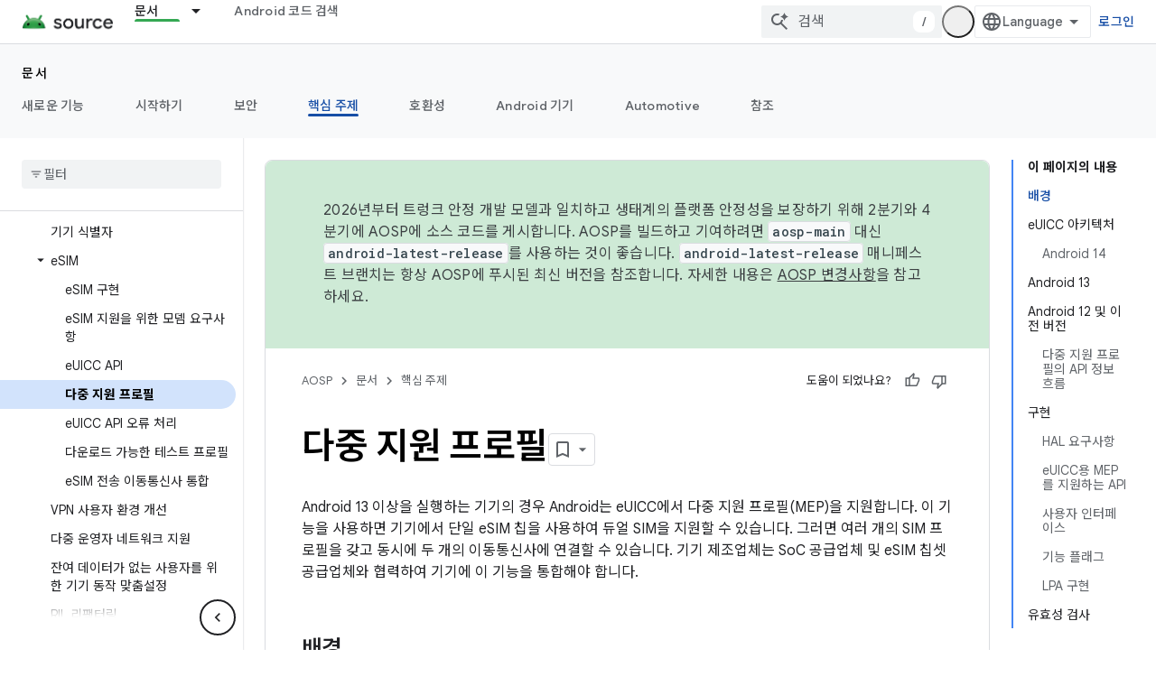

--- FILE ---
content_type: text/html; charset=utf-8
request_url: https://source.android.com/docs/core/connect/esim-mep?authuser=2&hl=ko
body_size: 59473
content:









<!doctype html>
<html 
      lang="ko-x-mtfrom-en"
      dir="ltr">
  <head>
    <meta name="google-signin-client-id" content="721724668570-nbkv1cfusk7kk4eni4pjvepaus73b13t.apps.googleusercontent.com"><meta name="google-signin-scope"
          content="profile email https://www.googleapis.com/auth/developerprofiles https://www.googleapis.com/auth/developerprofiles.award https://www.googleapis.com/auth/devprofiles.full_control.firstparty"><meta property="og:site_name" content="Android Open Source Project">
    <meta property="og:type" content="website"><meta name="theme-color" content="#34a853"><meta charset="utf-8">
    <meta content="IE=Edge" http-equiv="X-UA-Compatible">
    <meta name="viewport" content="width=device-width, initial-scale=1">
    

    <link rel="manifest" href="/_pwa/androidsource/manifest.json"
          crossorigin="use-credentials">
    <link rel="preconnect" href="//www.gstatic.com" crossorigin>
    <link rel="preconnect" href="//fonts.gstatic.com" crossorigin>
    <link rel="preconnect" href="//fonts.googleapis.com" crossorigin>
    <link rel="preconnect" href="//apis.google.com" crossorigin>
    <link rel="preconnect" href="//www.google-analytics.com" crossorigin><link rel="stylesheet" href="//fonts.googleapis.com/css?family=Google+Sans:400,500,600,700|Google+Sans+Text:400,400italic,500,500italic,600,600italic,700,700italic|Roboto+Mono:400,500,700&display=swap">
      <link rel="stylesheet"
            href="//fonts.googleapis.com/css2?family=Material+Icons&family=Material+Symbols+Outlined&display=block"><link rel="stylesheet" href="//fonts.googleapis.com/earlyaccess/notosanskr.css"><link rel="stylesheet" href="https://www.gstatic.com/devrel-devsite/prod/v6dcfc5a6ab74baade852b535c8a876ff20ade102b870fd5f49da5da2dbf570bd/androidsource/css/app.css">
      
        <link rel="stylesheet" href="https://www.gstatic.com/devrel-devsite/prod/v6dcfc5a6ab74baade852b535c8a876ff20ade102b870fd5f49da5da2dbf570bd/androidsource/css/dark-theme.css" disabled>
      <link rel="shortcut icon" href="https://www.gstatic.com/devrel-devsite/prod/v6dcfc5a6ab74baade852b535c8a876ff20ade102b870fd5f49da5da2dbf570bd/androidsource/images/favicon.svg">
    <link rel="apple-touch-icon" href="https://www.gstatic.com/devrel-devsite/prod/v6dcfc5a6ab74baade852b535c8a876ff20ade102b870fd5f49da5da2dbf570bd/androidsource/images/touchicon-180.png"><link rel="canonical" href="https://source.android.com/docs/core/connect/esim-mep?hl=ko"><link rel="search" type="application/opensearchdescription+xml"
            title="Android Open Source Project" href="https://source.android.com/s/opensearch.xml?authuser=2&amp;hl=ko">
      <link rel="alternate" hreflang="en"
          href="https://source.android.com/docs/core/connect/esim-mep" /><link rel="alternate" hreflang="x-default" href="https://source.android.com/docs/core/connect/esim-mep" /><link rel="alternate" hreflang="ar"
          href="https://source.android.com/docs/core/connect/esim-mep?hl=ar" /><link rel="alternate" hreflang="bn"
          href="https://source.android.com/docs/core/connect/esim-mep?hl=bn" /><link rel="alternate" hreflang="zh-Hans"
          href="https://source.android.com/docs/core/connect/esim-mep?hl=zh-cn" /><link rel="alternate" hreflang="zh-Hant"
          href="https://source.android.com/docs/core/connect/esim-mep?hl=zh-tw" /><link rel="alternate" hreflang="fa"
          href="https://source.android.com/docs/core/connect/esim-mep?hl=fa" /><link rel="alternate" hreflang="fr"
          href="https://source.android.com/docs/core/connect/esim-mep?hl=fr" /><link rel="alternate" hreflang="de"
          href="https://source.android.com/docs/core/connect/esim-mep?hl=de" /><link rel="alternate" hreflang="he"
          href="https://source.android.com/docs/core/connect/esim-mep?hl=he" /><link rel="alternate" hreflang="hi"
          href="https://source.android.com/docs/core/connect/esim-mep?hl=hi" /><link rel="alternate" hreflang="id"
          href="https://source.android.com/docs/core/connect/esim-mep?hl=id" /><link rel="alternate" hreflang="it"
          href="https://source.android.com/docs/core/connect/esim-mep?hl=it" /><link rel="alternate" hreflang="ja"
          href="https://source.android.com/docs/core/connect/esim-mep?hl=ja" /><link rel="alternate" hreflang="ko"
          href="https://source.android.com/docs/core/connect/esim-mep?hl=ko" /><link rel="alternate" hreflang="pl"
          href="https://source.android.com/docs/core/connect/esim-mep?hl=pl" /><link rel="alternate" hreflang="pt-BR"
          href="https://source.android.com/docs/core/connect/esim-mep?hl=pt-br" /><link rel="alternate" hreflang="ru"
          href="https://source.android.com/docs/core/connect/esim-mep?hl=ru" /><link rel="alternate" hreflang="es-419"
          href="https://source.android.com/docs/core/connect/esim-mep?hl=es-419" /><link rel="alternate" hreflang="th"
          href="https://source.android.com/docs/core/connect/esim-mep?hl=th" /><link rel="alternate" hreflang="tr"
          href="https://source.android.com/docs/core/connect/esim-mep?hl=tr" /><link rel="alternate" hreflang="vi"
          href="https://source.android.com/docs/core/connect/esim-mep?hl=vi" /><title>다중 지원 프로필 &nbsp;|&nbsp; Android Open Source Project</title>

<meta property="og:title" content="다중 지원 프로필 &nbsp;|&nbsp; Android Open Source Project"><meta property="og:url" content="https://source.android.com/docs/core/connect/esim-mep?hl=ko"><meta property="og:locale" content="ko"><script type="application/ld+json">
  {
    "@context": "https://schema.org",
    "@type": "Article",
    
    "headline": "다중 지원 프로필"
  }
</script><link rel="alternate machine-translated-from" hreflang="en"
        href="https://source.android.com/docs/core/connect/esim-mep?hl=en&amp;authuser=2">
  

  

  

  


    
      <link rel="stylesheet" href="/extras.css"></head>
  <body class="color-scheme--light"
        template="page"
        theme="androidsource-theme"
        type="article"
        
        appearance
        
        layout="docs"
        
        
        
        
        
        display-toc
        pending>
  
    <devsite-progress type="indeterminate" id="app-progress"></devsite-progress>
  
  
    <a href="#main-content" class="skip-link button">
      
      기본 콘텐츠로 건너뛰기
    </a>
    <section class="devsite-wrapper">
      <devsite-cookie-notification-bar></devsite-cookie-notification-bar><devsite-header role="banner" keep-tabs-visible>
  
    





















<div class="devsite-header--inner" data-nosnippet>
  <div class="devsite-top-logo-row-wrapper-wrapper">
    <div class="devsite-top-logo-row-wrapper">
      <div class="devsite-top-logo-row">
        <button type="button" id="devsite-hamburger-menu"
          class="devsite-header-icon-button button-flat material-icons gc-analytics-event"
          data-category="Site-Wide Custom Events"
          data-label="Navigation menu button"
          visually-hidden
          aria-label="메뉴 열기">
        </button>
        
<div class="devsite-product-name-wrapper">

  <a href="/" class="devsite-site-logo-link gc-analytics-event"
   data-category="Site-Wide Custom Events" data-label="Site logo" track-type="globalNav"
   track-name="androidOpenSourceProject" track-metadata-position="nav"
   track-metadata-eventDetail="nav">
  
  <picture>
    
    <source srcset="https://www.gstatic.com/devrel-devsite/prod/v6dcfc5a6ab74baade852b535c8a876ff20ade102b870fd5f49da5da2dbf570bd/androidsource/images/lockup-dark-theme.png"
            media="(prefers-color-scheme: dark)"
            class="devsite-dark-theme">
    
    <img src="https://www.gstatic.com/devrel-devsite/prod/v6dcfc5a6ab74baade852b535c8a876ff20ade102b870fd5f49da5da2dbf570bd/androidsource/images/lockup.png" class="devsite-site-logo" alt="Android Open Source Project">
  </picture>
  
</a>



  
  
  <span class="devsite-product-name">
    <ul class="devsite-breadcrumb-list"
  >
  
  <li class="devsite-breadcrumb-item
             ">
    
    
    
      
      
    
  </li>
  
</ul>
  </span>

</div>
        <div class="devsite-top-logo-row-middle">
          <div class="devsite-header-upper-tabs">
            
              
              
  <devsite-tabs class="upper-tabs">

    <nav class="devsite-tabs-wrapper" aria-label="상단 탭">
      
        
          <tab class="devsite-dropdown
    
    devsite-active
    
    ">
  
    <a href="https://source.android.com/docs?authuser=2&amp;hl=ko"
    class="devsite-tabs-content gc-analytics-event "
      track-metadata-eventdetail="https://source.android.com/docs?authuser=2&amp;hl=ko"
    
       track-type="nav"
       track-metadata-position="nav - 문서"
       track-metadata-module="primary nav"
       aria-label="문서, selected" 
       
         
           data-category="Site-Wide Custom Events"
         
           data-label="Tab: 문서"
         
           track-name="문서"
         
       >
    문서
  
    </a>
    
      <button
         aria-haspopup="menu"
         aria-expanded="false"
         aria-label="드롭다운 메뉴: 문서"
         track-type="nav"
         track-metadata-eventdetail="https://source.android.com/docs?authuser=2&amp;hl=ko"
         track-metadata-position="nav - 문서"
         track-metadata-module="primary nav"
         
          
            data-category="Site-Wide Custom Events"
          
            data-label="Tab: 문서"
          
            track-name="문서"
          
        
         class="devsite-tabs-dropdown-toggle devsite-icon devsite-icon-arrow-drop-down"></button>
    
  
  <div class="devsite-tabs-dropdown" role="menu" aria-label="submenu" hidden>
    
    <div class="devsite-tabs-dropdown-content">
      
        <div class="devsite-tabs-dropdown-column
                    android-source-tabs-dropdown-column-small">
          
            <ul class="devsite-tabs-dropdown-section
                       ">
              
                <li class="devsite-nav-title" role="heading" tooltip>새로운 기능</li>
              
              
              
                <li class="devsite-nav-item">
                  <a href="https://source.android.com/docs/whatsnew/release-notes?authuser=2&amp;hl=ko"
                    
                     track-type="nav"
                     track-metadata-eventdetail="https://source.android.com/docs/whatsnew/release-notes?authuser=2&amp;hl=ko"
                     track-metadata-position="nav - 문서"
                     track-metadata-module="tertiary nav"
                     
                       track-metadata-module_headline="새로운 기능"
                     
                     tooltip
                  >
                    
                    <div class="devsite-nav-item-title">
                      출시 노트
                    </div>
                    
                  </a>
                </li>
              
                <li class="devsite-nav-item">
                  <a href="https://source.android.com/docs/whatsnew/latest-security-bulletins?authuser=2&amp;hl=ko"
                    
                     track-type="nav"
                     track-metadata-eventdetail="https://source.android.com/docs/whatsnew/latest-security-bulletins?authuser=2&amp;hl=ko"
                     track-metadata-position="nav - 문서"
                     track-metadata-module="tertiary nav"
                     
                       track-metadata-module_headline="새로운 기능"
                     
                     tooltip
                  >
                    
                    <div class="devsite-nav-item-title">
                      최신 보안 게시판
                    </div>
                    
                  </a>
                </li>
              
                <li class="devsite-nav-item">
                  <a href="https://source.android.com/docs/whatsnew/latest-cdd?authuser=2&amp;hl=ko"
                    
                     track-type="nav"
                     track-metadata-eventdetail="https://source.android.com/docs/whatsnew/latest-cdd?authuser=2&amp;hl=ko"
                     track-metadata-position="nav - 문서"
                     track-metadata-module="tertiary nav"
                     
                       track-metadata-module_headline="새로운 기능"
                     
                     tooltip
                  >
                    
                    <div class="devsite-nav-item-title">
                      최신 호환성 정의 문서(CDD)
                    </div>
                    
                  </a>
                </li>
              
                <li class="devsite-nav-item">
                  <a href="https://source.android.com/docs/whatsnew/site-updates?authuser=2&amp;hl=ko"
                    
                     track-type="nav"
                     track-metadata-eventdetail="https://source.android.com/docs/whatsnew/site-updates?authuser=2&amp;hl=ko"
                     track-metadata-position="nav - 문서"
                     track-metadata-module="tertiary nav"
                     
                       track-metadata-module_headline="새로운 기능"
                     
                     tooltip
                  >
                    
                    <div class="devsite-nav-item-title">
                      사이트 업데이트
                    </div>
                    
                  </a>
                </li>
              
            </ul>
          
            <ul class="devsite-tabs-dropdown-section
                       ">
              
                <li class="devsite-nav-title" role="heading" tooltip>시작하기</li>
              
              
              
                <li class="devsite-nav-item">
                  <a href="https://source.android.com/docs/setup/about?authuser=2&amp;hl=ko"
                    
                     track-type="nav"
                     track-metadata-eventdetail="https://source.android.com/docs/setup/about?authuser=2&amp;hl=ko"
                     track-metadata-position="nav - 문서"
                     track-metadata-module="tertiary nav"
                     
                       track-metadata-module_headline="새로운 기능"
                     
                     tooltip
                  >
                    
                    <div class="devsite-nav-item-title">
                      정보
                    </div>
                    
                  </a>
                </li>
              
                <li class="devsite-nav-item">
                  <a href="https://source.android.com/docs/setup/start?authuser=2&amp;hl=ko"
                    
                     track-type="nav"
                     track-metadata-eventdetail="https://source.android.com/docs/setup/start?authuser=2&amp;hl=ko"
                     track-metadata-position="nav - 문서"
                     track-metadata-module="tertiary nav"
                     
                       track-metadata-module_headline="새로운 기능"
                     
                     tooltip
                  >
                    
                    <div class="devsite-nav-item-title">
                      시작
                    </div>
                    
                  </a>
                </li>
              
                <li class="devsite-nav-item">
                  <a href="https://source.android.com/docs/setup/download?authuser=2&amp;hl=ko"
                    
                     track-type="nav"
                     track-metadata-eventdetail="https://source.android.com/docs/setup/download?authuser=2&amp;hl=ko"
                     track-metadata-position="nav - 문서"
                     track-metadata-module="tertiary nav"
                     
                       track-metadata-module_headline="새로운 기능"
                     
                     tooltip
                  >
                    
                    <div class="devsite-nav-item-title">
                      다운로드
                    </div>
                    
                  </a>
                </li>
              
                <li class="devsite-nav-item">
                  <a href="https://source.android.com/docs/setup/build?authuser=2&amp;hl=ko"
                    
                     track-type="nav"
                     track-metadata-eventdetail="https://source.android.com/docs/setup/build?authuser=2&amp;hl=ko"
                     track-metadata-position="nav - 문서"
                     track-metadata-module="tertiary nav"
                     
                       track-metadata-module_headline="새로운 기능"
                     
                     tooltip
                  >
                    
                    <div class="devsite-nav-item-title">
                      빌드
                    </div>
                    
                  </a>
                </li>
              
                <li class="devsite-nav-item">
                  <a href="https://source.android.com/docs/setup/test?authuser=2&amp;hl=ko"
                    
                     track-type="nav"
                     track-metadata-eventdetail="https://source.android.com/docs/setup/test?authuser=2&amp;hl=ko"
                     track-metadata-position="nav - 문서"
                     track-metadata-module="tertiary nav"
                     
                       track-metadata-module_headline="새로운 기능"
                     
                     tooltip
                  >
                    
                    <div class="devsite-nav-item-title">
                      테스트
                    </div>
                    
                  </a>
                </li>
              
                <li class="devsite-nav-item">
                  <a href="https://source.android.com/docs/setup/create/coding-tasks?authuser=2&amp;hl=ko"
                    
                     track-type="nav"
                     track-metadata-eventdetail="https://source.android.com/docs/setup/create/coding-tasks?authuser=2&amp;hl=ko"
                     track-metadata-position="nav - 문서"
                     track-metadata-module="tertiary nav"
                     
                       track-metadata-module_headline="새로운 기능"
                     
                     tooltip
                  >
                    
                    <div class="devsite-nav-item-title">
                      만들기
                    </div>
                    
                  </a>
                </li>
              
                <li class="devsite-nav-item">
                  <a href="https://source.android.com/docs/setup/contribute?authuser=2&amp;hl=ko"
                    
                     track-type="nav"
                     track-metadata-eventdetail="https://source.android.com/docs/setup/contribute?authuser=2&amp;hl=ko"
                     track-metadata-position="nav - 문서"
                     track-metadata-module="tertiary nav"
                     
                       track-metadata-module_headline="새로운 기능"
                     
                     tooltip
                  >
                    
                    <div class="devsite-nav-item-title">
                      참여
                    </div>
                    
                  </a>
                </li>
              
                <li class="devsite-nav-item">
                  <a href="https://source.android.com/docs/setup/community/cofc?authuser=2&amp;hl=ko"
                    
                     track-type="nav"
                     track-metadata-eventdetail="https://source.android.com/docs/setup/community/cofc?authuser=2&amp;hl=ko"
                     track-metadata-position="nav - 문서"
                     track-metadata-module="tertiary nav"
                     
                       track-metadata-module_headline="새로운 기능"
                     
                     tooltip
                  >
                    
                    <div class="devsite-nav-item-title">
                      커뮤니티
                    </div>
                    
                  </a>
                </li>
              
                <li class="devsite-nav-item">
                  <a href="https://source.android.com/docs/setup/reference?authuser=2&amp;hl=ko"
                    
                     track-type="nav"
                     track-metadata-eventdetail="https://source.android.com/docs/setup/reference?authuser=2&amp;hl=ko"
                     track-metadata-position="nav - 문서"
                     track-metadata-module="tertiary nav"
                     
                       track-metadata-module_headline="새로운 기능"
                     
                     tooltip
                  >
                    
                    <div class="devsite-nav-item-title">
                      도구, 빌드, 관련 참조
                    </div>
                    
                  </a>
                </li>
              
            </ul>
          
            <ul class="devsite-tabs-dropdown-section
                       ">
              
                <li class="devsite-nav-title" role="heading" tooltip>보안</li>
              
              
              
                <li class="devsite-nav-item">
                  <a href="https://source.android.com/docs/security/overview?authuser=2&amp;hl=ko"
                    
                     track-type="nav"
                     track-metadata-eventdetail="https://source.android.com/docs/security/overview?authuser=2&amp;hl=ko"
                     track-metadata-position="nav - 문서"
                     track-metadata-module="tertiary nav"
                     
                       track-metadata-module_headline="새로운 기능"
                     
                     tooltip
                  >
                    
                    <div class="devsite-nav-item-title">
                      개요
                    </div>
                    
                  </a>
                </li>
              
                <li class="devsite-nav-item">
                  <a href="https://source.android.com/docs/security/bulletin?authuser=2&amp;hl=ko"
                    
                     track-type="nav"
                     track-metadata-eventdetail="https://source.android.com/docs/security/bulletin?authuser=2&amp;hl=ko"
                     track-metadata-position="nav - 문서"
                     track-metadata-module="tertiary nav"
                     
                       track-metadata-module_headline="새로운 기능"
                     
                     tooltip
                  >
                    
                    <div class="devsite-nav-item-title">
                      게시판
                    </div>
                    
                  </a>
                </li>
              
                <li class="devsite-nav-item">
                  <a href="https://source.android.com/docs/security/features?authuser=2&amp;hl=ko"
                    
                     track-type="nav"
                     track-metadata-eventdetail="https://source.android.com/docs/security/features?authuser=2&amp;hl=ko"
                     track-metadata-position="nav - 문서"
                     track-metadata-module="tertiary nav"
                     
                       track-metadata-module_headline="새로운 기능"
                     
                     tooltip
                  >
                    
                    <div class="devsite-nav-item-title">
                      기능
                    </div>
                    
                  </a>
                </li>
              
                <li class="devsite-nav-item">
                  <a href="https://source.android.com/docs/security/test/fuzz-sanitize?authuser=2&amp;hl=ko"
                    
                     track-type="nav"
                     track-metadata-eventdetail="https://source.android.com/docs/security/test/fuzz-sanitize?authuser=2&amp;hl=ko"
                     track-metadata-position="nav - 문서"
                     track-metadata-module="tertiary nav"
                     
                       track-metadata-module_headline="새로운 기능"
                     
                     tooltip
                  >
                    
                    <div class="devsite-nav-item-title">
                      테스트
                    </div>
                    
                  </a>
                </li>
              
                <li class="devsite-nav-item">
                  <a href="https://source.android.com/docs/security/best-practices?authuser=2&amp;hl=ko"
                    
                     track-type="nav"
                     track-metadata-eventdetail="https://source.android.com/docs/security/best-practices?authuser=2&amp;hl=ko"
                     track-metadata-position="nav - 문서"
                     track-metadata-module="tertiary nav"
                     
                       track-metadata-module_headline="새로운 기능"
                     
                     tooltip
                  >
                    
                    <div class="devsite-nav-item-title">
                      권장사항
                    </div>
                    
                  </a>
                </li>
              
            </ul>
          
        </div>
      
        <div class="devsite-tabs-dropdown-column
                    android-source-tabs-dropdown-column-small">
          
            <ul class="devsite-tabs-dropdown-section
                       ">
              
                <li class="devsite-nav-title" role="heading" tooltip>핵심 주제</li>
              
              
              
                <li class="devsite-nav-item">
                  <a href="https://source.android.com/docs/core/architecture?authuser=2&amp;hl=ko"
                    
                     track-type="nav"
                     track-metadata-eventdetail="https://source.android.com/docs/core/architecture?authuser=2&amp;hl=ko"
                     track-metadata-position="nav - 문서"
                     track-metadata-module="tertiary nav"
                     
                       track-metadata-module_headline="핵심 주제"
                     
                     tooltip
                  >
                    
                    <div class="devsite-nav-item-title">
                      아키텍처
                    </div>
                    
                  </a>
                </li>
              
                <li class="devsite-nav-item">
                  <a href="https://source.android.com/docs/core/audio?authuser=2&amp;hl=ko"
                    
                     track-type="nav"
                     track-metadata-eventdetail="https://source.android.com/docs/core/audio?authuser=2&amp;hl=ko"
                     track-metadata-position="nav - 문서"
                     track-metadata-module="tertiary nav"
                     
                       track-metadata-module_headline="핵심 주제"
                     
                     tooltip
                  >
                    
                    <div class="devsite-nav-item-title">
                      오디오
                    </div>
                    
                  </a>
                </li>
              
                <li class="devsite-nav-item">
                  <a href="https://source.android.com/docs/core/camera?authuser=2&amp;hl=ko"
                    
                     track-type="nav"
                     track-metadata-eventdetail="https://source.android.com/docs/core/camera?authuser=2&amp;hl=ko"
                     track-metadata-position="nav - 문서"
                     track-metadata-module="tertiary nav"
                     
                       track-metadata-module_headline="핵심 주제"
                     
                     tooltip
                  >
                    
                    <div class="devsite-nav-item-title">
                      카메라
                    </div>
                    
                  </a>
                </li>
              
                <li class="devsite-nav-item">
                  <a href="https://source.android.com/docs/core/connect?authuser=2&amp;hl=ko"
                    
                     track-type="nav"
                     track-metadata-eventdetail="https://source.android.com/docs/core/connect?authuser=2&amp;hl=ko"
                     track-metadata-position="nav - 문서"
                     track-metadata-module="tertiary nav"
                     
                       track-metadata-module_headline="핵심 주제"
                     
                     tooltip
                  >
                    
                    <div class="devsite-nav-item-title">
                      연결
                    </div>
                    
                  </a>
                </li>
              
                <li class="devsite-nav-item">
                  <a href="https://source.android.com/docs/core/data?authuser=2&amp;hl=ko"
                    
                     track-type="nav"
                     track-metadata-eventdetail="https://source.android.com/docs/core/data?authuser=2&amp;hl=ko"
                     track-metadata-position="nav - 문서"
                     track-metadata-module="tertiary nav"
                     
                       track-metadata-module_headline="핵심 주제"
                     
                     tooltip
                  >
                    
                    <div class="devsite-nav-item-title">
                      데이터
                    </div>
                    
                  </a>
                </li>
              
                <li class="devsite-nav-item">
                  <a href="https://source.android.com/docs/core/display?authuser=2&amp;hl=ko"
                    
                     track-type="nav"
                     track-metadata-eventdetail="https://source.android.com/docs/core/display?authuser=2&amp;hl=ko"
                     track-metadata-position="nav - 문서"
                     track-metadata-module="tertiary nav"
                     
                       track-metadata-module_headline="핵심 주제"
                     
                     tooltip
                  >
                    
                    <div class="devsite-nav-item-title">
                      디스플레이
                    </div>
                    
                  </a>
                </li>
              
                <li class="devsite-nav-item">
                  <a href="https://source.android.com/docs/core/fonts/custom-font-fallback?authuser=2&amp;hl=ko"
                    
                     track-type="nav"
                     track-metadata-eventdetail="https://source.android.com/docs/core/fonts/custom-font-fallback?authuser=2&amp;hl=ko"
                     track-metadata-position="nav - 문서"
                     track-metadata-module="tertiary nav"
                     
                       track-metadata-module_headline="핵심 주제"
                     
                     tooltip
                  >
                    
                    <div class="devsite-nav-item-title">
                      글꼴
                    </div>
                    
                  </a>
                </li>
              
                <li class="devsite-nav-item">
                  <a href="https://source.android.com/docs/core/graphics?authuser=2&amp;hl=ko"
                    
                     track-type="nav"
                     track-metadata-eventdetail="https://source.android.com/docs/core/graphics?authuser=2&amp;hl=ko"
                     track-metadata-position="nav - 문서"
                     track-metadata-module="tertiary nav"
                     
                       track-metadata-module_headline="핵심 주제"
                     
                     tooltip
                  >
                    
                    <div class="devsite-nav-item-title">
                      그래픽
                    </div>
                    
                  </a>
                </li>
              
                <li class="devsite-nav-item">
                  <a href="https://source.android.com/docs/core/interaction?authuser=2&amp;hl=ko"
                    
                     track-type="nav"
                     track-metadata-eventdetail="https://source.android.com/docs/core/interaction?authuser=2&amp;hl=ko"
                     track-metadata-position="nav - 문서"
                     track-metadata-module="tertiary nav"
                     
                       track-metadata-module_headline="핵심 주제"
                     
                     tooltip
                  >
                    
                    <div class="devsite-nav-item-title">
                      상호작용
                    </div>
                    
                  </a>
                </li>
              
                <li class="devsite-nav-item">
                  <a href="https://source.android.com/docs/core/media?authuser=2&amp;hl=ko"
                    
                     track-type="nav"
                     track-metadata-eventdetail="https://source.android.com/docs/core/media?authuser=2&amp;hl=ko"
                     track-metadata-position="nav - 문서"
                     track-metadata-module="tertiary nav"
                     
                       track-metadata-module_headline="핵심 주제"
                     
                     tooltip
                  >
                    
                    <div class="devsite-nav-item-title">
                      미디어
                    </div>
                    
                  </a>
                </li>
              
                <li class="devsite-nav-item">
                  <a href="https://source.android.com/docs/core/perf?authuser=2&amp;hl=ko"
                    
                     track-type="nav"
                     track-metadata-eventdetail="https://source.android.com/docs/core/perf?authuser=2&amp;hl=ko"
                     track-metadata-position="nav - 문서"
                     track-metadata-module="tertiary nav"
                     
                       track-metadata-module_headline="핵심 주제"
                     
                     tooltip
                  >
                    
                    <div class="devsite-nav-item-title">
                      Performance
                    </div>
                    
                  </a>
                </li>
              
                <li class="devsite-nav-item">
                  <a href="https://source.android.com/docs/core/permissions?authuser=2&amp;hl=ko"
                    
                     track-type="nav"
                     track-metadata-eventdetail="https://source.android.com/docs/core/permissions?authuser=2&amp;hl=ko"
                     track-metadata-position="nav - 문서"
                     track-metadata-module="tertiary nav"
                     
                       track-metadata-module_headline="핵심 주제"
                     
                     tooltip
                  >
                    
                    <div class="devsite-nav-item-title">
                      권한
                    </div>
                    
                  </a>
                </li>
              
                <li class="devsite-nav-item">
                  <a href="https://source.android.com/docs/core/power?authuser=2&amp;hl=ko"
                    
                     track-type="nav"
                     track-metadata-eventdetail="https://source.android.com/docs/core/power?authuser=2&amp;hl=ko"
                     track-metadata-position="nav - 문서"
                     track-metadata-module="tertiary nav"
                     
                       track-metadata-module_headline="핵심 주제"
                     
                     tooltip
                  >
                    
                    <div class="devsite-nav-item-title">
                      전원
                    </div>
                    
                  </a>
                </li>
              
                <li class="devsite-nav-item">
                  <a href="https://source.android.com/docs/core/runtime?authuser=2&amp;hl=ko"
                    
                     track-type="nav"
                     track-metadata-eventdetail="https://source.android.com/docs/core/runtime?authuser=2&amp;hl=ko"
                     track-metadata-position="nav - 문서"
                     track-metadata-module="tertiary nav"
                     
                       track-metadata-module_headline="핵심 주제"
                     
                     tooltip
                  >
                    
                    <div class="devsite-nav-item-title">
                      런타임
                    </div>
                    
                  </a>
                </li>
              
                <li class="devsite-nav-item">
                  <a href="https://source.android.com/docs/core/settings?authuser=2&amp;hl=ko"
                    
                     track-type="nav"
                     track-metadata-eventdetail="https://source.android.com/docs/core/settings?authuser=2&amp;hl=ko"
                     track-metadata-position="nav - 문서"
                     track-metadata-module="tertiary nav"
                     
                       track-metadata-module_headline="핵심 주제"
                     
                     tooltip
                  >
                    
                    <div class="devsite-nav-item-title">
                      설정
                    </div>
                    
                  </a>
                </li>
              
                <li class="devsite-nav-item">
                  <a href="https://source.android.com/docs/core/storage?authuser=2&amp;hl=ko"
                    
                     track-type="nav"
                     track-metadata-eventdetail="https://source.android.com/docs/core/storage?authuser=2&amp;hl=ko"
                     track-metadata-position="nav - 문서"
                     track-metadata-module="tertiary nav"
                     
                       track-metadata-module_headline="핵심 주제"
                     
                     tooltip
                  >
                    
                    <div class="devsite-nav-item-title">
                      Storage
                    </div>
                    
                  </a>
                </li>
              
                <li class="devsite-nav-item">
                  <a href="https://source.android.com/docs/core/tests?authuser=2&amp;hl=ko"
                    
                     track-type="nav"
                     track-metadata-eventdetail="https://source.android.com/docs/core/tests?authuser=2&amp;hl=ko"
                     track-metadata-position="nav - 문서"
                     track-metadata-module="tertiary nav"
                     
                       track-metadata-module_headline="핵심 주제"
                     
                     tooltip
                  >
                    
                    <div class="devsite-nav-item-title">
                      테스트
                    </div>
                    
                  </a>
                </li>
              
                <li class="devsite-nav-item">
                  <a href="https://source.android.com/docs/core/ota?authuser=2&amp;hl=ko"
                    
                     track-type="nav"
                     track-metadata-eventdetail="https://source.android.com/docs/core/ota?authuser=2&amp;hl=ko"
                     track-metadata-position="nav - 문서"
                     track-metadata-module="tertiary nav"
                     
                       track-metadata-module_headline="핵심 주제"
                     
                     tooltip
                  >
                    
                    <div class="devsite-nav-item-title">
                      업데이트
                    </div>
                    
                  </a>
                </li>
              
                <li class="devsite-nav-item">
                  <a href="https://source.android.com/docs/core/virtualization?authuser=2&amp;hl=ko"
                    
                     track-type="nav"
                     track-metadata-eventdetail="https://source.android.com/docs/core/virtualization?authuser=2&amp;hl=ko"
                     track-metadata-position="nav - 문서"
                     track-metadata-module="tertiary nav"
                     
                       track-metadata-module_headline="핵심 주제"
                     
                     tooltip
                  >
                    
                    <div class="devsite-nav-item-title">
                      가상화
                    </div>
                    
                  </a>
                </li>
              
            </ul>
          
        </div>
      
        <div class="devsite-tabs-dropdown-column
                    android-source-tabs-dropdown-column-small">
          
            <ul class="devsite-tabs-dropdown-section
                       ">
              
                <li class="devsite-nav-title" role="heading" tooltip>호환성</li>
              
              
              
                <li class="devsite-nav-item">
                  <a href="https://source.android.com/docs/compatibility/cdd?authuser=2&amp;hl=ko"
                    
                     track-type="nav"
                     track-metadata-eventdetail="https://source.android.com/docs/compatibility/cdd?authuser=2&amp;hl=ko"
                     track-metadata-position="nav - 문서"
                     track-metadata-module="tertiary nav"
                     
                       track-metadata-module_headline="호환성"
                     
                     tooltip
                  >
                    
                    <div class="devsite-nav-item-title">
                      호환성 정의 문서(CDD)
                    </div>
                    
                  </a>
                </li>
              
                <li class="devsite-nav-item">
                  <a href="https://source.android.com/docs/compatibility/cts?authuser=2&amp;hl=ko"
                    
                     track-type="nav"
                     track-metadata-eventdetail="https://source.android.com/docs/compatibility/cts?authuser=2&amp;hl=ko"
                     track-metadata-position="nav - 문서"
                     track-metadata-module="tertiary nav"
                     
                       track-metadata-module_headline="호환성"
                     
                     tooltip
                  >
                    
                    <div class="devsite-nav-item-title">
                      호환성 테스트 모음(CTS)
                    </div>
                    
                  </a>
                </li>
              
            </ul>
          
            <ul class="devsite-tabs-dropdown-section
                       ">
              
                <li class="devsite-nav-title" role="heading" tooltip>Android 기기</li>
              
              
              
                <li class="devsite-nav-item">
                  <a href="https://source.android.com/docs/devices/cuttlefish?authuser=2&amp;hl=ko"
                    
                     track-type="nav"
                     track-metadata-eventdetail="https://source.android.com/docs/devices/cuttlefish?authuser=2&amp;hl=ko"
                     track-metadata-position="nav - 문서"
                     track-metadata-module="tertiary nav"
                     
                       track-metadata-module_headline="호환성"
                     
                     tooltip
                  >
                    
                    <div class="devsite-nav-item-title">
                      Cuttlefish
                    </div>
                    
                  </a>
                </li>
              
                <li class="devsite-nav-item">
                  <a href="https://source.android.com/docs/devices/admin?authuser=2&amp;hl=ko"
                    
                     track-type="nav"
                     track-metadata-eventdetail="https://source.android.com/docs/devices/admin?authuser=2&amp;hl=ko"
                     track-metadata-position="nav - 문서"
                     track-metadata-module="tertiary nav"
                     
                       track-metadata-module_headline="호환성"
                     
                     tooltip
                  >
                    
                    <div class="devsite-nav-item-title">
                      엔터프라이즈
                    </div>
                    
                  </a>
                </li>
              
                <li class="devsite-nav-item">
                  <a href="https://source.android.com/docs/devices/tv?authuser=2&amp;hl=ko"
                    
                     track-type="nav"
                     track-metadata-eventdetail="https://source.android.com/docs/devices/tv?authuser=2&amp;hl=ko"
                     track-metadata-position="nav - 문서"
                     track-metadata-module="tertiary nav"
                     
                       track-metadata-module_headline="호환성"
                     
                     tooltip
                  >
                    
                    <div class="devsite-nav-item-title">
                      TV
                    </div>
                    
                  </a>
                </li>
              
            </ul>
          
            <ul class="devsite-tabs-dropdown-section
                       ">
              
                <li class="devsite-nav-title" role="heading" tooltip>Automotive</li>
              
              
              
                <li class="devsite-nav-item">
                  <a href="https://source.android.com/docs/automotive/start/what_automotive?authuser=2&amp;hl=ko"
                    
                     track-type="nav"
                     track-metadata-eventdetail="https://source.android.com/docs/automotive/start/what_automotive?authuser=2&amp;hl=ko"
                     track-metadata-position="nav - 문서"
                     track-metadata-module="tertiary nav"
                     
                       track-metadata-module_headline="호환성"
                     
                     tooltip
                  >
                    
                    <div class="devsite-nav-item-title">
                      시작하기
                    </div>
                    
                  </a>
                </li>
              
                <li class="devsite-nav-item">
                  <a href="https://source.android.com/docs/automotive/guidelines?authuser=2&amp;hl=ko"
                    
                     track-type="nav"
                     track-metadata-eventdetail="https://source.android.com/docs/automotive/guidelines?authuser=2&amp;hl=ko"
                     track-metadata-position="nav - 문서"
                     track-metadata-module="tertiary nav"
                     
                       track-metadata-module_headline="호환성"
                     
                     tooltip
                  >
                    
                    <div class="devsite-nav-item-title">
                      개발 가이드라인
                    </div>
                    
                  </a>
                </li>
              
                <li class="devsite-nav-item">
                  <a href="https://source.android.com/docs/automotive/dev-tools?authuser=2&amp;hl=ko"
                    
                     track-type="nav"
                     track-metadata-eventdetail="https://source.android.com/docs/automotive/dev-tools?authuser=2&amp;hl=ko"
                     track-metadata-position="nav - 문서"
                     track-metadata-module="tertiary nav"
                     
                       track-metadata-module_headline="호환성"
                     
                     tooltip
                  >
                    
                    <div class="devsite-nav-item-title">
                      개발 도구
                    </div>
                    
                  </a>
                </li>
              
                <li class="devsite-nav-item">
                  <a href="https://source.android.com/docs/automotive/tools?authuser=2&amp;hl=ko"
                    
                     track-type="nav"
                     track-metadata-eventdetail="https://source.android.com/docs/automotive/tools?authuser=2&amp;hl=ko"
                     track-metadata-position="nav - 문서"
                     track-metadata-module="tertiary nav"
                     
                       track-metadata-module_headline="호환성"
                     
                     tooltip
                  >
                    
                    <div class="devsite-nav-item-title">
                      테스트 도구 및 인프라
                    </div>
                    
                  </a>
                </li>
              
                <li class="devsite-nav-item">
                  <a href="https://source.android.com/docs/automotive/start/releases?authuser=2&amp;hl=ko"
                    
                     track-type="nav"
                     track-metadata-eventdetail="https://source.android.com/docs/automotive/start/releases?authuser=2&amp;hl=ko"
                     track-metadata-position="nav - 문서"
                     track-metadata-module="tertiary nav"
                     
                       track-metadata-module_headline="호환성"
                     
                     tooltip
                  >
                    
                    <div class="devsite-nav-item-title">
                      출시 세부정보
                    </div>
                    
                  </a>
                </li>
              
            </ul>
          
            <ul class="devsite-tabs-dropdown-section
                       ">
              
                <li class="devsite-nav-title" role="heading" tooltip>참조</li>
              
              
              
                <li class="devsite-nav-item">
                  <a href="https://source.android.com/reference/hidl?authuser=2&amp;hl=ko"
                    
                     track-type="nav"
                     track-metadata-eventdetail="https://source.android.com/reference/hidl?authuser=2&amp;hl=ko"
                     track-metadata-position="nav - 문서"
                     track-metadata-module="tertiary nav"
                     
                       track-metadata-module_headline="호환성"
                     
                     tooltip
                  >
                    
                    <div class="devsite-nav-item-title">
                      HIDL
                    </div>
                    
                  </a>
                </li>
              
                <li class="devsite-nav-item">
                  <a href="https://source.android.com/reference/hal?authuser=2&amp;hl=ko"
                    
                     track-type="nav"
                     track-metadata-eventdetail="https://source.android.com/reference/hal?authuser=2&amp;hl=ko"
                     track-metadata-position="nav - 문서"
                     track-metadata-module="tertiary nav"
                     
                       track-metadata-module_headline="호환성"
                     
                     tooltip
                  >
                    
                    <div class="devsite-nav-item-title">
                      HAL
                    </div>
                    
                  </a>
                </li>
              
                <li class="devsite-nav-item">
                  <a href="https://source.android.com/reference/tradefed/classes?authuser=2&amp;hl=ko"
                    
                     track-type="nav"
                     track-metadata-eventdetail="https://source.android.com/reference/tradefed/classes?authuser=2&amp;hl=ko"
                     track-metadata-position="nav - 문서"
                     track-metadata-module="tertiary nav"
                     
                       track-metadata-module_headline="호환성"
                     
                     tooltip
                  >
                    
                    <div class="devsite-nav-item-title">
                      Trade Federation
                    </div>
                    
                  </a>
                </li>
              
                <li class="devsite-nav-item">
                  <a href="https://source.android.com/reference/sts/classes?authuser=2&amp;hl=ko"
                    
                     track-type="nav"
                     track-metadata-eventdetail="https://source.android.com/reference/sts/classes?authuser=2&amp;hl=ko"
                     track-metadata-position="nav - 문서"
                     track-metadata-module="tertiary nav"
                     
                       track-metadata-module_headline="호환성"
                     
                     tooltip
                  >
                    
                    <div class="devsite-nav-item-title">
                      보안 테스트 모음
                    </div>
                    
                  </a>
                </li>
              
            </ul>
          
        </div>
      
    </div>
  </div>
</tab>
        
      
        
          <tab  >
            
    <a href="https://cs.android.com/android/platform/superproject?authuser=2&amp;hl=ko"
    class="devsite-tabs-content gc-analytics-event "
      track-metadata-eventdetail="https://cs.android.com/android/platform/superproject?authuser=2&amp;hl=ko"
    
       track-type="nav"
       track-metadata-position="nav - android 코드 검색"
       track-metadata-module="primary nav"
       
       
         
           data-category="Site-Wide Custom Events"
         
           data-label="Tab: Android 코드 검색"
         
           track-name="android 코드 검색"
         
       >
    Android 코드 검색
  
    </a>
    
  
          </tab>
        
      
    </nav>

  </devsite-tabs>

            
           </div>
          
<devsite-search
    enable-signin
    enable-search
    enable-suggestions
      enable-query-completion
    
    enable-search-summaries
    project-name="Android Open Source Project"
    tenant-name="Android Open Source Project"
    
    
    
    
    
    >
  <form class="devsite-search-form" action="https://source.android.com/s/results?authuser=2&amp;hl=ko" method="GET">
    <div class="devsite-search-container">
      <button type="button"
              search-open
              class="devsite-search-button devsite-header-icon-button button-flat material-icons"
              
              aria-label="검색 열기"></button>
      <div class="devsite-searchbox">
        <input
          aria-activedescendant=""
          aria-autocomplete="list"
          
          aria-label="검색"
          aria-expanded="false"
          aria-haspopup="listbox"
          autocomplete="off"
          class="devsite-search-field devsite-search-query"
          name="q"
          
          placeholder="검색"
          role="combobox"
          type="text"
          value=""
          >
          <div class="devsite-search-image material-icons" aria-hidden="true">
            
              <svg class="devsite-search-ai-image" width="24" height="24" viewBox="0 0 24 24" fill="none" xmlns="http://www.w3.org/2000/svg">
                  <g clip-path="url(#clip0_6641_386)">
                    <path d="M19.6 21L13.3 14.7C12.8 15.1 12.225 15.4167 11.575 15.65C10.925 15.8833 10.2333 16 9.5 16C7.68333 16 6.14167 15.375 4.875 14.125C3.625 12.8583 3 11.3167 3 9.5C3 7.68333 3.625 6.15 4.875 4.9C6.14167 3.63333 7.68333 3 9.5 3C10.0167 3 10.5167 3.05833 11 3.175C11.4833 3.275 11.9417 3.43333 12.375 3.65L10.825 5.2C10.6083 5.13333 10.3917 5.08333 10.175 5.05C9.95833 5.01667 9.73333 5 9.5 5C8.25 5 7.18333 5.44167 6.3 6.325C5.43333 7.19167 5 8.25 5 9.5C5 10.75 5.43333 11.8167 6.3 12.7C7.18333 13.5667 8.25 14 9.5 14C10.6667 14 11.6667 13.625 12.5 12.875C13.35 12.1083 13.8417 11.15 13.975 10H15.975C15.925 10.6333 15.7833 11.2333 15.55 11.8C15.3333 12.3667 15.05 12.8667 14.7 13.3L21 19.6L19.6 21ZM17.5 12C17.5 10.4667 16.9667 9.16667 15.9 8.1C14.8333 7.03333 13.5333 6.5 12 6.5C13.5333 6.5 14.8333 5.96667 15.9 4.9C16.9667 3.83333 17.5 2.53333 17.5 0.999999C17.5 2.53333 18.0333 3.83333 19.1 4.9C20.1667 5.96667 21.4667 6.5 23 6.5C21.4667 6.5 20.1667 7.03333 19.1 8.1C18.0333 9.16667 17.5 10.4667 17.5 12Z" fill="#5F6368"/>
                  </g>
                <defs>
                <clipPath id="clip0_6641_386">
                <rect width="24" height="24" fill="white"/>
                </clipPath>
                </defs>
              </svg>
            
          </div>
          <div class="devsite-search-shortcut-icon-container" aria-hidden="true">
            <kbd class="devsite-search-shortcut-icon">/</kbd>
          </div>
      </div>
    </div>
  </form>
  <button type="button"
          search-close
          class="devsite-search-button devsite-header-icon-button button-flat material-icons"
          
          aria-label="검색 닫기"></button>
</devsite-search>

        </div>

        

          

          

          <devsite-appearance-selector></devsite-appearance-selector>

          
<devsite-language-selector>
  <ul role="presentation">
    
    
    <li role="presentation">
      <a role="menuitem" lang="en"
        >English</a>
    </li>
    
    <li role="presentation">
      <a role="menuitem" lang="de"
        >Deutsch</a>
    </li>
    
    <li role="presentation">
      <a role="menuitem" lang="es_419"
        >Español – América Latina</a>
    </li>
    
    <li role="presentation">
      <a role="menuitem" lang="fr"
        >Français</a>
    </li>
    
    <li role="presentation">
      <a role="menuitem" lang="id"
        >Indonesia</a>
    </li>
    
    <li role="presentation">
      <a role="menuitem" lang="it"
        >Italiano</a>
    </li>
    
    <li role="presentation">
      <a role="menuitem" lang="pl"
        >Polski</a>
    </li>
    
    <li role="presentation">
      <a role="menuitem" lang="pt_br"
        >Português – Brasil</a>
    </li>
    
    <li role="presentation">
      <a role="menuitem" lang="vi"
        >Tiếng Việt</a>
    </li>
    
    <li role="presentation">
      <a role="menuitem" lang="tr"
        >Türkçe</a>
    </li>
    
    <li role="presentation">
      <a role="menuitem" lang="ru"
        >Русский</a>
    </li>
    
    <li role="presentation">
      <a role="menuitem" lang="he"
        >עברית</a>
    </li>
    
    <li role="presentation">
      <a role="menuitem" lang="ar"
        >العربيّة</a>
    </li>
    
    <li role="presentation">
      <a role="menuitem" lang="fa"
        >فارسی</a>
    </li>
    
    <li role="presentation">
      <a role="menuitem" lang="hi"
        >हिंदी</a>
    </li>
    
    <li role="presentation">
      <a role="menuitem" lang="bn"
        >বাংলা</a>
    </li>
    
    <li role="presentation">
      <a role="menuitem" lang="th"
        >ภาษาไทย</a>
    </li>
    
    <li role="presentation">
      <a role="menuitem" lang="zh_cn"
        >中文 – 简体</a>
    </li>
    
    <li role="presentation">
      <a role="menuitem" lang="zh_tw"
        >中文 – 繁體</a>
    </li>
    
    <li role="presentation">
      <a role="menuitem" lang="ja"
        >日本語</a>
    </li>
    
    <li role="presentation">
      <a role="menuitem" lang="ko"
        >한국어</a>
    </li>
    
  </ul>
</devsite-language-selector>


          

        

        
          <devsite-user 
                        
                        
                          enable-profiles
                        
                        
                        id="devsite-user">
            
              
              <span class="button devsite-top-button" aria-hidden="true" visually-hidden>로그인</span>
            
          </devsite-user>
        
        
        
      </div>
    </div>
  </div>



  <div class="devsite-collapsible-section
    ">
    <div class="devsite-header-background">
      
        
          <div class="devsite-product-id-row"
           >
            <div class="devsite-product-description-row">
              
                
                <div class="devsite-product-id">
                  
                  
                  
                    <ul class="devsite-breadcrumb-list"
  >
  
  <li class="devsite-breadcrumb-item
             ">
    
    
    
      
        
  <a href="https://source.android.com/docs?authuser=2&amp;hl=ko"
      
        class="devsite-breadcrumb-link gc-analytics-event"
      
        data-category="Site-Wide Custom Events"
      
        data-label="Lower Header"
      
        data-value="1"
      
        track-type="globalNav"
      
        track-name="breadcrumb"
      
        track-metadata-position="1"
      
        track-metadata-eventdetail=""
      
    >
    
          문서
        
  </a>
  
      
    
  </li>
  
</ul>
                </div>
                
              
              
            </div>
            
          </div>
          
        
      
      
        <div class="devsite-doc-set-nav-row">
          
          
            
            
  <devsite-tabs class="lower-tabs">

    <nav class="devsite-tabs-wrapper" aria-label="하단 탭">
      
        
          <tab  >
            
    <a href="https://source.android.com/docs/whatsnew?authuser=2&amp;hl=ko"
    class="devsite-tabs-content gc-analytics-event "
      track-metadata-eventdetail="https://source.android.com/docs/whatsnew?authuser=2&amp;hl=ko"
    
       track-type="nav"
       track-metadata-position="nav - 새로운 기능"
       track-metadata-module="primary nav"
       
       
         
           data-category="Site-Wide Custom Events"
         
           data-label="Tab: 새로운 기능"
         
           track-name="새로운 기능"
         
       >
    새로운 기능
  
    </a>
    
  
          </tab>
        
      
        
          <tab  >
            
    <a href="https://source.android.com/docs/setup?authuser=2&amp;hl=ko"
    class="devsite-tabs-content gc-analytics-event "
      track-metadata-eventdetail="https://source.android.com/docs/setup?authuser=2&amp;hl=ko"
    
       track-type="nav"
       track-metadata-position="nav - 시작하기"
       track-metadata-module="primary nav"
       
       
         
           data-category="Site-Wide Custom Events"
         
           data-label="Tab: 시작하기"
         
           track-name="시작하기"
         
       >
    시작하기
  
    </a>
    
  
          </tab>
        
      
        
          <tab  >
            
    <a href="https://source.android.com/docs/security?authuser=2&amp;hl=ko"
    class="devsite-tabs-content gc-analytics-event "
      track-metadata-eventdetail="https://source.android.com/docs/security?authuser=2&amp;hl=ko"
    
       track-type="nav"
       track-metadata-position="nav - 보안"
       track-metadata-module="primary nav"
       
       
         
           data-category="Site-Wide Custom Events"
         
           data-label="Tab: 보안"
         
           track-name="보안"
         
       >
    보안
  
    </a>
    
  
          </tab>
        
      
        
          <tab  class="devsite-active">
            
    <a href="https://source.android.com/docs/core?authuser=2&amp;hl=ko"
    class="devsite-tabs-content gc-analytics-event "
      track-metadata-eventdetail="https://source.android.com/docs/core?authuser=2&amp;hl=ko"
    
       track-type="nav"
       track-metadata-position="nav - 핵심 주제"
       track-metadata-module="primary nav"
       aria-label="핵심 주제, selected" 
       
         
           data-category="Site-Wide Custom Events"
         
           data-label="Tab: 핵심 주제"
         
           track-name="핵심 주제"
         
       >
    핵심 주제
  
    </a>
    
  
          </tab>
        
      
        
          <tab  >
            
    <a href="https://source.android.com/docs/compatibility?authuser=2&amp;hl=ko"
    class="devsite-tabs-content gc-analytics-event "
      track-metadata-eventdetail="https://source.android.com/docs/compatibility?authuser=2&amp;hl=ko"
    
       track-type="nav"
       track-metadata-position="nav - 호환성"
       track-metadata-module="primary nav"
       
       
         
           data-category="Site-Wide Custom Events"
         
           data-label="Tab: 호환성"
         
           track-name="호환성"
         
       >
    호환성
  
    </a>
    
  
          </tab>
        
      
        
          <tab  >
            
    <a href="https://source.android.com/docs/devices?authuser=2&amp;hl=ko"
    class="devsite-tabs-content gc-analytics-event "
      track-metadata-eventdetail="https://source.android.com/docs/devices?authuser=2&amp;hl=ko"
    
       track-type="nav"
       track-metadata-position="nav - android 기기"
       track-metadata-module="primary nav"
       
       
         
           data-category="Site-Wide Custom Events"
         
           data-label="Tab: Android 기기"
         
           track-name="android 기기"
         
       >
    Android 기기
  
    </a>
    
  
          </tab>
        
      
        
          <tab  >
            
    <a href="https://source.android.com/docs/automotive?authuser=2&amp;hl=ko"
    class="devsite-tabs-content gc-analytics-event "
      track-metadata-eventdetail="https://source.android.com/docs/automotive?authuser=2&amp;hl=ko"
    
       track-type="nav"
       track-metadata-position="nav - automotive"
       track-metadata-module="primary nav"
       
       
         
           data-category="Site-Wide Custom Events"
         
           data-label="Tab: Automotive"
         
           track-name="automotive"
         
       >
    Automotive
  
    </a>
    
  
          </tab>
        
      
        
          <tab  >
            
    <a href="https://source.android.com/reference?authuser=2&amp;hl=ko"
    class="devsite-tabs-content gc-analytics-event "
      track-metadata-eventdetail="https://source.android.com/reference?authuser=2&amp;hl=ko"
    
       track-type="nav"
       track-metadata-position="nav - 참조"
       track-metadata-module="primary nav"
       
       
         
           data-category="Site-Wide Custom Events"
         
           data-label="Tab: 참조"
         
           track-name="참조"
         
       >
    참조
  
    </a>
    
  
          </tab>
        
      
    </nav>

  </devsite-tabs>

          
          
        </div>
      
    </div>
  </div>

</div>



  

  
</devsite-header>
      <devsite-book-nav scrollbars >
        
          





















<div class="devsite-book-nav-filter"
     >
  <span class="filter-list-icon material-icons" aria-hidden="true"></span>
  <input type="text"
         placeholder="필터"
         
         aria-label="입력하여 필터링"
         role="searchbox">
  
  <span class="filter-clear-button hidden"
        data-title="필터 지우기"
        aria-label="필터 지우기"
        role="button"
        tabindex="0"></span>
</div>

<nav class="devsite-book-nav devsite-nav nocontent"
     aria-label="사이드 메뉴">
  <div class="devsite-mobile-header">
    <button type="button"
            id="devsite-close-nav"
            class="devsite-header-icon-button button-flat material-icons gc-analytics-event"
            data-category="Site-Wide Custom Events"
            data-label="Close navigation"
            aria-label="탐색 메뉴 닫기">
    </button>
    <div class="devsite-product-name-wrapper">

  <a href="/" class="devsite-site-logo-link gc-analytics-event"
   data-category="Site-Wide Custom Events" data-label="Site logo" track-type="globalNav"
   track-name="androidOpenSourceProject" track-metadata-position="nav"
   track-metadata-eventDetail="nav">
  
  <picture>
    
    <source srcset="https://www.gstatic.com/devrel-devsite/prod/v6dcfc5a6ab74baade852b535c8a876ff20ade102b870fd5f49da5da2dbf570bd/androidsource/images/lockup-dark-theme.png"
            media="(prefers-color-scheme: dark)"
            class="devsite-dark-theme">
    
    <img src="https://www.gstatic.com/devrel-devsite/prod/v6dcfc5a6ab74baade852b535c8a876ff20ade102b870fd5f49da5da2dbf570bd/androidsource/images/lockup.png" class="devsite-site-logo" alt="Android Open Source Project">
  </picture>
  
</a>


  
      <span class="devsite-product-name">
        
        
        <ul class="devsite-breadcrumb-list"
  >
  
  <li class="devsite-breadcrumb-item
             ">
    
    
    
      
      
    
  </li>
  
</ul>
      </span>
    

</div>
  </div>

  <div class="devsite-book-nav-wrapper">
    <div class="devsite-mobile-nav-top">
      
        <ul class="devsite-nav-list">
          
            <li class="devsite-nav-item">
              
  
  <a href="/docs"
    
       class="devsite-nav-title gc-analytics-event
              
              devsite-nav-active"
    

    
      
        data-category="Site-Wide Custom Events"
      
        data-label="Tab: 문서"
      
        track-name="문서"
      
    
     data-category="Site-Wide Custom Events"
     data-label="Responsive Tab: 문서"
     track-type="globalNav"
     track-metadata-eventDetail="globalMenu"
     track-metadata-position="nav">
  
    <span class="devsite-nav-text" tooltip >
      문서
   </span>
    
  
  </a>
  

  
    <ul class="devsite-nav-responsive-tabs devsite-nav-has-menu
               ">
      
<li class="devsite-nav-item">

  
  <span
    
       class="devsite-nav-title"
       tooltip
    
    
      
        data-category="Site-Wide Custom Events"
      
        data-label="Tab: 문서"
      
        track-name="문서"
      
    >
  
    <span class="devsite-nav-text" tooltip menu="문서">
      더보기
   </span>
    
    <span class="devsite-nav-icon material-icons" data-icon="forward"
          menu="문서">
    </span>
    
  
  </span>
  

</li>

    </ul>
  
              
                <ul class="devsite-nav-responsive-tabs">
                  
                    
                    
                    
                    <li class="devsite-nav-item">
                      
  
  <a href="/docs/whatsnew"
    
       class="devsite-nav-title gc-analytics-event
              
              "
    

    
      
        data-category="Site-Wide Custom Events"
      
        data-label="Tab: 새로운 기능"
      
        track-name="새로운 기능"
      
    
     data-category="Site-Wide Custom Events"
     data-label="Responsive Tab: 새로운 기능"
     track-type="globalNav"
     track-metadata-eventDetail="globalMenu"
     track-metadata-position="nav">
  
    <span class="devsite-nav-text" tooltip >
      새로운 기능
   </span>
    
  
  </a>
  

  
                    </li>
                  
                    
                    
                    
                    <li class="devsite-nav-item">
                      
  
  <a href="/docs/setup"
    
       class="devsite-nav-title gc-analytics-event
              
              "
    

    
      
        data-category="Site-Wide Custom Events"
      
        data-label="Tab: 시작하기"
      
        track-name="시작하기"
      
    
     data-category="Site-Wide Custom Events"
     data-label="Responsive Tab: 시작하기"
     track-type="globalNav"
     track-metadata-eventDetail="globalMenu"
     track-metadata-position="nav">
  
    <span class="devsite-nav-text" tooltip >
      시작하기
   </span>
    
  
  </a>
  

  
                    </li>
                  
                    
                    
                    
                    <li class="devsite-nav-item">
                      
  
  <a href="/docs/security"
    
       class="devsite-nav-title gc-analytics-event
              
              "
    

    
      
        data-category="Site-Wide Custom Events"
      
        data-label="Tab: 보안"
      
        track-name="보안"
      
    
     data-category="Site-Wide Custom Events"
     data-label="Responsive Tab: 보안"
     track-type="globalNav"
     track-metadata-eventDetail="globalMenu"
     track-metadata-position="nav">
  
    <span class="devsite-nav-text" tooltip >
      보안
   </span>
    
  
  </a>
  

  
                    </li>
                  
                    
                    
                    
                    <li class="devsite-nav-item">
                      
  
  <a href="/docs/core"
    
       class="devsite-nav-title gc-analytics-event
              
              devsite-nav-active"
    

    
      
        data-category="Site-Wide Custom Events"
      
        data-label="Tab: 핵심 주제"
      
        track-name="핵심 주제"
      
    
     data-category="Site-Wide Custom Events"
     data-label="Responsive Tab: 핵심 주제"
     track-type="globalNav"
     track-metadata-eventDetail="globalMenu"
     track-metadata-position="nav">
  
    <span class="devsite-nav-text" tooltip menu="_book">
      핵심 주제
   </span>
    
  
  </a>
  

  
                    </li>
                  
                    
                    
                    
                    <li class="devsite-nav-item">
                      
  
  <a href="/docs/compatibility"
    
       class="devsite-nav-title gc-analytics-event
              
              "
    

    
      
        data-category="Site-Wide Custom Events"
      
        data-label="Tab: 호환성"
      
        track-name="호환성"
      
    
     data-category="Site-Wide Custom Events"
     data-label="Responsive Tab: 호환성"
     track-type="globalNav"
     track-metadata-eventDetail="globalMenu"
     track-metadata-position="nav">
  
    <span class="devsite-nav-text" tooltip >
      호환성
   </span>
    
  
  </a>
  

  
                    </li>
                  
                    
                    
                    
                    <li class="devsite-nav-item">
                      
  
  <a href="/docs/devices"
    
       class="devsite-nav-title gc-analytics-event
              
              "
    

    
      
        data-category="Site-Wide Custom Events"
      
        data-label="Tab: Android 기기"
      
        track-name="android 기기"
      
    
     data-category="Site-Wide Custom Events"
     data-label="Responsive Tab: Android 기기"
     track-type="globalNav"
     track-metadata-eventDetail="globalMenu"
     track-metadata-position="nav">
  
    <span class="devsite-nav-text" tooltip >
      Android 기기
   </span>
    
  
  </a>
  

  
                    </li>
                  
                    
                    
                    
                    <li class="devsite-nav-item">
                      
  
  <a href="/docs/automotive"
    
       class="devsite-nav-title gc-analytics-event
              
              "
    

    
      
        data-category="Site-Wide Custom Events"
      
        data-label="Tab: Automotive"
      
        track-name="automotive"
      
    
     data-category="Site-Wide Custom Events"
     data-label="Responsive Tab: Automotive"
     track-type="globalNav"
     track-metadata-eventDetail="globalMenu"
     track-metadata-position="nav">
  
    <span class="devsite-nav-text" tooltip >
      Automotive
   </span>
    
  
  </a>
  

  
                    </li>
                  
                    
                    
                    
                    <li class="devsite-nav-item">
                      
  
  <a href="/reference"
    
       class="devsite-nav-title gc-analytics-event
              
              "
    

    
      
        data-category="Site-Wide Custom Events"
      
        data-label="Tab: 참조"
      
        track-name="참조"
      
    
     data-category="Site-Wide Custom Events"
     data-label="Responsive Tab: 참조"
     track-type="globalNav"
     track-metadata-eventDetail="globalMenu"
     track-metadata-position="nav">
  
    <span class="devsite-nav-text" tooltip >
      참조
   </span>
    
  
  </a>
  

  
                    </li>
                  
                </ul>
              
            </li>
          
            <li class="devsite-nav-item">
              
  
  <a href="https://cs.android.com/android/platform/superproject"
    
       class="devsite-nav-title gc-analytics-event
              
              "
    

    
      
        data-category="Site-Wide Custom Events"
      
        data-label="Tab: Android 코드 검색"
      
        track-name="android 코드 검색"
      
    
     data-category="Site-Wide Custom Events"
     data-label="Responsive Tab: Android 코드 검색"
     track-type="globalNav"
     track-metadata-eventDetail="globalMenu"
     track-metadata-position="nav">
  
    <span class="devsite-nav-text" tooltip >
      Android 코드 검색
   </span>
    
  
  </a>
  

  
              
            </li>
          
          
          
        </ul>
      
    </div>
    
      <div class="devsite-mobile-nav-bottom">
        
          
          <ul class="devsite-nav-list" menu="_book">
            <li class="devsite-nav-item"><a href="/docs/core"
        class="devsite-nav-title gc-analytics-event"
        data-category="Site-Wide Custom Events"
        data-label="Book nav link, pathname: /docs/core"
        track-type="bookNav"
        track-name="click"
        track-metadata-eventdetail="/docs/core"
      ><span class="devsite-nav-text" tooltip>개요</span></a></li>

  <li class="devsite-nav-item
           devsite-nav-expandable
           devsite-nav-accordion"><div class="devsite-expandable-nav">
      <a class="devsite-nav-toggle" aria-hidden="true"></a><div class="devsite-nav-title devsite-nav-title-no-path" tabindex="0" role="button">
        <span class="devsite-nav-text" tooltip>아키텍처</span>
      </div><ul class="devsite-nav-section"><li class="devsite-nav-item"><a href="/docs/core/architecture"
        class="devsite-nav-title gc-analytics-event"
        data-category="Site-Wide Custom Events"
        data-label="Book nav link, pathname: /docs/core/architecture"
        track-type="bookNav"
        track-name="click"
        track-metadata-eventdetail="/docs/core/architecture"
      ><span class="devsite-nav-text" tooltip>개요</span></a></li><li class="devsite-nav-item
           devsite-nav-expandable"><div class="devsite-expandable-nav">
      <a class="devsite-nav-toggle" aria-hidden="true"></a><div class="devsite-nav-title devsite-nav-title-no-path" tabindex="0" role="button">
        <span class="devsite-nav-text" tooltip>하드웨어 추상화 계층(HAL)</span>
      </div><ul class="devsite-nav-section"><li class="devsite-nav-item"><a href="/docs/core/architecture/hal"
        class="devsite-nav-title gc-analytics-event"
        data-category="Site-Wide Custom Events"
        data-label="Book nav link, pathname: /docs/core/architecture/hal"
        track-type="bookNav"
        track-name="click"
        track-metadata-eventdetail="/docs/core/architecture/hal"
      ><span class="devsite-nav-text" tooltip>개요</span></a></li><li class="devsite-nav-item
           devsite-nav-expandable"><div class="devsite-expandable-nav">
      <a class="devsite-nav-toggle" aria-hidden="true"></a><div class="devsite-nav-title devsite-nav-title-no-path" tabindex="0" role="button">
        <span class="devsite-nav-text" tooltip>HIDL (지원 중단됨)</span>
      </div><ul class="devsite-nav-section"><li class="devsite-nav-item"><a href="/docs/core/architecture/hidl"
        class="devsite-nav-title gc-analytics-event"
        data-category="Site-Wide Custom Events"
        data-label="Book nav link, pathname: /docs/core/architecture/hidl"
        track-type="bookNav"
        track-name="click"
        track-metadata-eventdetail="/docs/core/architecture/hidl"
      ><span class="devsite-nav-text" tooltip>개요</span></a></li><li class="devsite-nav-item"><a href="/docs/core/architecture/hidl/interfaces"
        class="devsite-nav-title gc-analytics-event"
        data-category="Site-Wide Custom Events"
        data-label="Book nav link, pathname: /docs/core/architecture/hidl/interfaces"
        track-type="bookNav"
        track-name="click"
        track-metadata-eventdetail="/docs/core/architecture/hidl/interfaces"
      ><span class="devsite-nav-text" tooltip>인터페이스 및 패키지</span></a></li><li class="devsite-nav-item"><a href="/docs/core/architecture/hidl/hashing"
        class="devsite-nav-title gc-analytics-event"
        data-category="Site-Wide Custom Events"
        data-label="Book nav link, pathname: /docs/core/architecture/hidl/hashing"
        track-type="bookNav"
        track-name="click"
        track-metadata-eventdetail="/docs/core/architecture/hidl/hashing"
      ><span class="devsite-nav-text" tooltip>인터페이스 해싱</span></a></li><li class="devsite-nav-item"><a href="/docs/core/architecture/hidl/services"
        class="devsite-nav-title gc-analytics-event"
        data-category="Site-Wide Custom Events"
        data-label="Book nav link, pathname: /docs/core/architecture/hidl/services"
        track-type="bookNav"
        track-name="click"
        track-metadata-eventdetail="/docs/core/architecture/hidl/services"
      ><span class="devsite-nav-text" tooltip>서비스 및 데이터 전송</span></a></li><li class="devsite-nav-item"><a href="/docs/core/architecture/hidl/fmq"
        class="devsite-nav-title gc-analytics-event"
        data-category="Site-Wide Custom Events"
        data-label="Book nav link, pathname: /docs/core/architecture/hidl/fmq"
        track-type="bookNav"
        track-name="click"
        track-metadata-eventdetail="/docs/core/architecture/hidl/fmq"
      ><span class="devsite-nav-text" tooltip>빠른 메시지 큐</span></a></li><li class="devsite-nav-item"><a href="/docs/core/architecture/hidl/binder-ipc"
        class="devsite-nav-title gc-analytics-event"
        data-category="Site-Wide Custom Events"
        data-label="Book nav link, pathname: /docs/core/architecture/hidl/binder-ipc"
        track-type="bookNav"
        track-name="click"
        track-metadata-eventdetail="/docs/core/architecture/hidl/binder-ipc"
      ><span class="devsite-nav-text" tooltip>바인더 IPC 사용</span></a></li><li class="devsite-nav-item"><a href="/docs/core/architecture/hidl/memoryblock"
        class="devsite-nav-title gc-analytics-event"
        data-category="Site-Wide Custom Events"
        data-label="Book nav link, pathname: /docs/core/architecture/hidl/memoryblock"
        track-type="bookNav"
        track-name="click"
        track-metadata-eventdetail="/docs/core/architecture/hidl/memoryblock"
      ><span class="devsite-nav-text" tooltip>MemoryBlock 사용</span></a></li><li class="devsite-nav-item"><a href="/docs/core/architecture/hidl/network-stack"
        class="devsite-nav-title gc-analytics-event"
        data-category="Site-Wide Custom Events"
        data-label="Book nav link, pathname: /docs/core/architecture/hidl/network-stack"
        track-type="bookNav"
        track-name="click"
        track-metadata-eventdetail="/docs/core/architecture/hidl/network-stack"
      ><span class="devsite-nav-text" tooltip>네트워크 스택 구성 도구</span></a></li><li class="devsite-nav-item"><a href="/docs/core/architecture/hidl/threading"
        class="devsite-nav-title gc-analytics-event"
        data-category="Site-Wide Custom Events"
        data-label="Book nav link, pathname: /docs/core/architecture/hidl/threading"
        track-type="bookNav"
        track-name="click"
        track-metadata-eventdetail="/docs/core/architecture/hidl/threading"
      ><span class="devsite-nav-text" tooltip>모델 스레딩</span></a></li><li class="devsite-nav-item"><a href="/docs/core/architecture/hidl/converting"
        class="devsite-nav-title gc-analytics-event"
        data-category="Site-Wide Custom Events"
        data-label="Book nav link, pathname: /docs/core/architecture/hidl/converting"
        track-type="bookNav"
        track-name="click"
        track-metadata-eventdetail="/docs/core/architecture/hidl/converting"
      ><span class="devsite-nav-text" tooltip>HAL 모듈 변환</span></a></li><li class="devsite-nav-item"><a href="/docs/core/architecture/hidl/types"
        class="devsite-nav-title gc-analytics-event"
        data-category="Site-Wide Custom Events"
        data-label="Book nav link, pathname: /docs/core/architecture/hidl/types"
        track-type="bookNav"
        track-name="click"
        track-metadata-eventdetail="/docs/core/architecture/hidl/types"
      ><span class="devsite-nav-text" tooltip>데이터 유형</span></a></li><li class="devsite-nav-item"><a href="/docs/core/architecture/hidl/safe_union"
        class="devsite-nav-title gc-analytics-event"
        data-category="Site-Wide Custom Events"
        data-label="Book nav link, pathname: /docs/core/architecture/hidl/safe_union"
        track-type="bookNav"
        track-name="click"
        track-metadata-eventdetail="/docs/core/architecture/hidl/safe_union"
      ><span class="devsite-nav-text" tooltip>안전한 공용체</span></a></li><li class="devsite-nav-item"><a href="/docs/core/architecture/hidl/versioning"
        class="devsite-nav-title gc-analytics-event"
        data-category="Site-Wide Custom Events"
        data-label="Book nav link, pathname: /docs/core/architecture/hidl/versioning"
        track-type="bookNav"
        track-name="click"
        track-metadata-eventdetail="/docs/core/architecture/hidl/versioning"
      ><span class="devsite-nav-text" tooltip>인터페이스 버전 관리</span></a></li><li class="devsite-nav-item"><a href="/docs/core/architecture/hidl/code-style"
        class="devsite-nav-title gc-analytics-event"
        data-category="Site-Wide Custom Events"
        data-label="Book nav link, pathname: /docs/core/architecture/hidl/code-style"
        track-type="bookNav"
        track-name="click"
        track-metadata-eventdetail="/docs/core/architecture/hidl/code-style"
      ><span class="devsite-nav-text" tooltip>코드 스타일 가이드</span></a></li><li class="devsite-nav-item
           devsite-nav-heading"><div class="devsite-nav-title devsite-nav-title-no-path">
        <span class="devsite-nav-text" tooltip>HIDL C++</span>
      </div></li><li class="devsite-nav-item"><a href="/docs/core/architecture/hidl-cpp"
        class="devsite-nav-title gc-analytics-event"
        data-category="Site-Wide Custom Events"
        data-label="Book nav link, pathname: /docs/core/architecture/hidl-cpp"
        track-type="bookNav"
        track-name="click"
        track-metadata-eventdetail="/docs/core/architecture/hidl-cpp"
      ><span class="devsite-nav-text" tooltip>개요</span></a></li><li class="devsite-nav-item"><a href="/docs/core/architecture/hidl-cpp/packages"
        class="devsite-nav-title gc-analytics-event"
        data-category="Site-Wide Custom Events"
        data-label="Book nav link, pathname: /docs/core/architecture/hidl-cpp/packages"
        track-type="bookNav"
        track-name="click"
        track-metadata-eventdetail="/docs/core/architecture/hidl-cpp/packages"
      ><span class="devsite-nav-text" tooltip>택배</span></a></li><li class="devsite-nav-item"><a href="/docs/core/architecture/hidl-cpp/interfaces"
        class="devsite-nav-title gc-analytics-event"
        data-category="Site-Wide Custom Events"
        data-label="Book nav link, pathname: /docs/core/architecture/hidl-cpp/interfaces"
        track-type="bookNav"
        track-name="click"
        track-metadata-eventdetail="/docs/core/architecture/hidl-cpp/interfaces"
      ><span class="devsite-nav-text" tooltip>인터페이스</span></a></li><li class="devsite-nav-item"><a href="/docs/core/architecture/hidl-cpp/types"
        class="devsite-nav-title gc-analytics-event"
        data-category="Site-Wide Custom Events"
        data-label="Book nav link, pathname: /docs/core/architecture/hidl-cpp/types"
        track-type="bookNav"
        track-name="click"
        track-metadata-eventdetail="/docs/core/architecture/hidl-cpp/types"
      ><span class="devsite-nav-text" tooltip>데이터 유형</span></a></li><li class="devsite-nav-item"><a href="/docs/core/architecture/hidl-cpp/functions"
        class="devsite-nav-title gc-analytics-event"
        data-category="Site-Wide Custom Events"
        data-label="Book nav link, pathname: /docs/core/architecture/hidl-cpp/functions"
        track-type="bookNav"
        track-name="click"
        track-metadata-eventdetail="/docs/core/architecture/hidl-cpp/functions"
      ><span class="devsite-nav-text" tooltip>함수</span></a></li><li class="devsite-nav-item
           devsite-nav-heading"><div class="devsite-nav-title devsite-nav-title-no-path">
        <span class="devsite-nav-text" tooltip>HIDL Java</span>
      </div></li><li class="devsite-nav-item"><a href="/docs/core/architecture/hidl-java"
        class="devsite-nav-title gc-analytics-event"
        data-category="Site-Wide Custom Events"
        data-label="Book nav link, pathname: /docs/core/architecture/hidl-java"
        track-type="bookNav"
        track-name="click"
        track-metadata-eventdetail="/docs/core/architecture/hidl-java"
      ><span class="devsite-nav-text" tooltip>개요</span></a></li><li class="devsite-nav-item"><a href="/docs/core/architecture/hidl-java/types"
        class="devsite-nav-title gc-analytics-event"
        data-category="Site-Wide Custom Events"
        data-label="Book nav link, pathname: /docs/core/architecture/hidl-java/types"
        track-type="bookNav"
        track-name="click"
        track-metadata-eventdetail="/docs/core/architecture/hidl-java/types"
      ><span class="devsite-nav-text" tooltip>데이터 유형</span></a></li><li class="devsite-nav-item"><a href="/docs/core/architecture/hidl-java/interfaces"
        class="devsite-nav-title gc-analytics-event"
        data-category="Site-Wide Custom Events"
        data-label="Book nav link, pathname: /docs/core/architecture/hidl-java/interfaces"
        track-type="bookNav"
        track-name="click"
        track-metadata-eventdetail="/docs/core/architecture/hidl-java/interfaces"
      ><span class="devsite-nav-text" tooltip>인터페이스 메서드 및 오류</span></a></li><li class="devsite-nav-item"><a href="/docs/core/architecture/hidl-java/constants"
        class="devsite-nav-title gc-analytics-event"
        data-category="Site-Wide Custom Events"
        data-label="Book nav link, pathname: /docs/core/architecture/hidl-java/constants"
        track-type="bookNav"
        track-name="click"
        track-metadata-eventdetail="/docs/core/architecture/hidl-java/constants"
      ><span class="devsite-nav-text" tooltip>상수 내보내기</span></a></li><li class="devsite-nav-item
           devsite-nav-heading"><div class="devsite-nav-title devsite-nav-title-no-path">
        <span class="devsite-nav-text" tooltip>기타</span>
      </div></li><li class="devsite-nav-item"><a href="/docs/core/architecture/hal/framework-testing"
        class="devsite-nav-title gc-analytics-event"
        data-category="Site-Wide Custom Events"
        data-label="Book nav link, pathname: /docs/core/architecture/hal/framework-testing"
        track-type="bookNav"
        track-name="click"
        track-metadata-eventdetail="/docs/core/architecture/hal/framework-testing"
      ><span class="devsite-nav-text" tooltip>HIDL 프레임워크 이전 버전과의 호환성 확인</span></a></li><li class="devsite-nav-item"><a href="/docs/core/architecture/hal/dynamic-lifecycle"
        class="devsite-nav-title gc-analytics-event"
        data-category="Site-Wide Custom Events"
        data-label="Book nav link, pathname: /docs/core/architecture/hal/dynamic-lifecycle"
        track-type="bookNav"
        track-name="click"
        track-metadata-eventdetail="/docs/core/architecture/hal/dynamic-lifecycle"
      ><span class="devsite-nav-text" tooltip>동적으로 사용 가능한 HAL</span></a></li></ul></div></li><li class="devsite-nav-item"><a href="/docs/core/architecture/hal/archive"
        class="devsite-nav-title gc-analytics-event"
        data-category="Site-Wide Custom Events"
        data-label="Book nav link, pathname: /docs/core/architecture/hal/archive"
        track-type="bookNav"
        track-name="click"
        track-metadata-eventdetail="/docs/core/architecture/hal/archive"
      ><span class="devsite-nav-text" tooltip>레거시 HALs(AOSP &lt;=v7)</span></a></li></ul></div></li><li class="devsite-nav-item
           devsite-nav-expandable"><div class="devsite-expandable-nav">
      <a class="devsite-nav-toggle" aria-hidden="true"></a><div class="devsite-nav-title devsite-nav-title-no-path" tabindex="0" role="button">
        <span class="devsite-nav-text" tooltip>Kernel</span>
      </div><ul class="devsite-nav-section"><li class="devsite-nav-item"><a href="/docs/core/architecture/kernel"
        class="devsite-nav-title gc-analytics-event"
        data-category="Site-Wide Custom Events"
        data-label="Book nav link, pathname: /docs/core/architecture/kernel"
        track-type="bookNav"
        track-name="click"
        track-metadata-eventdetail="/docs/core/architecture/kernel"
      ><span class="devsite-nav-text" tooltip>개요</span></a></li><li class="devsite-nav-item"><a href="/docs/core/architecture/kernel/release-notes"
        class="devsite-nav-title gc-analytics-event"
        data-category="Site-Wide Custom Events"
        data-label="Book nav link, pathname: /docs/core/architecture/kernel/release-notes"
        track-type="bookNav"
        track-name="click"
        track-metadata-eventdetail="/docs/core/architecture/kernel/release-notes"
      ><span class="devsite-nav-text" tooltip>커널 출시 노트</span></a></li><li class="devsite-nav-item"><a href="/docs/core/architecture/kernel/releases"
        class="devsite-nav-title gc-analytics-event"
        data-category="Site-Wide Custom Events"
        data-label="Book nav link, pathname: /docs/core/architecture/kernel/releases"
        track-type="bookNav"
        track-name="click"
        track-metadata-eventdetail="/docs/core/architecture/kernel/releases"
      ><span class="devsite-nav-text" tooltip>커널 안정화 버전 및 업데이트</span></a></li><li class="devsite-nav-item"><a href="/docs/core/architecture/kernel/android-common"
        class="devsite-nav-title gc-analytics-event"
        data-category="Site-Wide Custom Events"
        data-label="Book nav link, pathname: /docs/core/architecture/kernel/android-common"
        track-type="bookNav"
        track-name="click"
        track-metadata-eventdetail="/docs/core/architecture/kernel/android-common"
      ><span class="devsite-nav-text" tooltip>Android 일반 커널</span></a></li><li class="devsite-nav-item"><a href="/docs/core/architecture/kernel/generic-kernel-image"
        class="devsite-nav-title gc-analytics-event"
        data-category="Site-Wide Custom Events"
        data-label="Book nav link, pathname: /docs/core/architecture/kernel/generic-kernel-image"
        track-type="bookNav"
        track-name="click"
        track-metadata-eventdetail="/docs/core/architecture/kernel/generic-kernel-image"
      ><span class="devsite-nav-text" tooltip>GKI 프로젝트</span></a></li><li class="devsite-nav-item"><a href="/docs/core/architecture/kernel/gki-dev"
        class="devsite-nav-title gc-analytics-event"
        data-category="Site-Wide Custom Events"
        data-label="Book nav link, pathname: /docs/core/architecture/kernel/gki-dev"
        track-type="bookNav"
        track-name="click"
        track-metadata-eventdetail="/docs/core/architecture/kernel/gki-dev"
      ><span class="devsite-nav-text" tooltip>GKI 개발</span></a></li><li class="devsite-nav-item"><a href="/docs/core/architecture/kernel/gki-versioning"
        class="devsite-nav-title gc-analytics-event"
        data-category="Site-Wide Custom Events"
        data-label="Book nav link, pathname: /docs/core/architecture/kernel/gki-versioning"
        track-type="bookNav"
        track-name="click"
        track-metadata-eventdetail="/docs/core/architecture/kernel/gki-versioning"
      ><span class="devsite-nav-text" tooltip>GKI 버전 관리 체계</span></a></li><li class="devsite-nav-item
           devsite-nav-expandable"><div class="devsite-expandable-nav">
      <a class="devsite-nav-toggle" aria-hidden="true"></a><div class="devsite-nav-title devsite-nav-title-no-path" tabindex="0" role="button">
        <span class="devsite-nav-text" tooltip>GKI 출시 빌드</span>
      </div><ul class="devsite-nav-section"><li class="devsite-nav-item"><a href="/docs/core/architecture/kernel/gki-release-builds"
        class="devsite-nav-title gc-analytics-event"
        data-category="Site-Wide Custom Events"
        data-label="Book nav link, pathname: /docs/core/architecture/kernel/gki-release-builds"
        track-type="bookNav"
        track-name="click"
        track-metadata-eventdetail="/docs/core/architecture/kernel/gki-release-builds"
      ><span class="devsite-nav-text" tooltip>개요</span></a></li><li class="devsite-nav-item"><a href="/docs/core/architecture/kernel/gki-android12-5_10-release-builds"
        class="devsite-nav-title gc-analytics-event"
        data-category="Site-Wide Custom Events"
        data-label="Book nav link, pathname: /docs/core/architecture/kernel/gki-android12-5_10-release-builds"
        track-type="bookNav"
        track-name="click"
        track-metadata-eventdetail="/docs/core/architecture/kernel/gki-android12-5_10-release-builds"
      ><span class="devsite-nav-text" tooltip>android12-5.10 출시 빌드</span></a></li><li class="devsite-nav-item"><a href="/docs/core/architecture/kernel/gki-android13-5_10-release-builds"
        class="devsite-nav-title gc-analytics-event"
        data-category="Site-Wide Custom Events"
        data-label="Book nav link, pathname: /docs/core/architecture/kernel/gki-android13-5_10-release-builds"
        track-type="bookNav"
        track-name="click"
        track-metadata-eventdetail="/docs/core/architecture/kernel/gki-android13-5_10-release-builds"
      ><span class="devsite-nav-text" tooltip>android13-5.10 출시 빌드</span></a></li><li class="devsite-nav-item"><a href="/docs/core/architecture/kernel/gki-android13-5_15-release-builds"
        class="devsite-nav-title gc-analytics-event"
        data-category="Site-Wide Custom Events"
        data-label="Book nav link, pathname: /docs/core/architecture/kernel/gki-android13-5_15-release-builds"
        track-type="bookNav"
        track-name="click"
        track-metadata-eventdetail="/docs/core/architecture/kernel/gki-android13-5_15-release-builds"
      ><span class="devsite-nav-text" tooltip>android13-5.15 출시 빌드</span></a></li><li class="devsite-nav-item"><a href="/docs/core/architecture/kernel/gki-android14-5_15-release-builds"
        class="devsite-nav-title gc-analytics-event"
        data-category="Site-Wide Custom Events"
        data-label="Book nav link, pathname: /docs/core/architecture/kernel/gki-android14-5_15-release-builds"
        track-type="bookNav"
        track-name="click"
        track-metadata-eventdetail="/docs/core/architecture/kernel/gki-android14-5_15-release-builds"
      ><span class="devsite-nav-text" tooltip>android14-5.15 출시 빌드</span></a></li><li class="devsite-nav-item"><a href="/docs/core/architecture/kernel/gki-android14-6_1-release-builds"
        class="devsite-nav-title gc-analytics-event"
        data-category="Site-Wide Custom Events"
        data-label="Book nav link, pathname: /docs/core/architecture/kernel/gki-android14-6_1-release-builds"
        track-type="bookNav"
        track-name="click"
        track-metadata-eventdetail="/docs/core/architecture/kernel/gki-android14-6_1-release-builds"
      ><span class="devsite-nav-text" tooltip>android14-6.1 출시 빌드</span></a></li><li class="devsite-nav-item"><a href="/docs/core/architecture/kernel/gki-android15-6_6-release-builds"
        class="devsite-nav-title gc-analytics-event"
        data-category="Site-Wide Custom Events"
        data-label="Book nav link, pathname: /docs/core/architecture/kernel/gki-android15-6_6-release-builds"
        track-type="bookNav"
        track-name="click"
        track-metadata-eventdetail="/docs/core/architecture/kernel/gki-android15-6_6-release-builds"
      ><span class="devsite-nav-text" tooltip>android15-6.6 출시 빌드</span></a></li><li class="devsite-nav-item"><a href="/docs/core/architecture/kernel/gki-android16-6_12-release-builds"
        class="devsite-nav-title gc-analytics-event"
        data-category="Site-Wide Custom Events"
        data-label="Book nav link, pathname: /docs/core/architecture/kernel/gki-android16-6_12-release-builds"
        track-type="bookNav"
        track-name="click"
        track-metadata-eventdetail="/docs/core/architecture/kernel/gki-android16-6_12-release-builds"
      ><span class="devsite-nav-text" tooltip>android16-6.12 출시 빌드</span></a></li><li class="devsite-nav-item
           devsite-nav-expandable"><div class="devsite-expandable-nav">
      <a class="devsite-nav-toggle" aria-hidden="true"></a><div class="devsite-nav-title devsite-nav-title-no-path" tabindex="0" role="button">
        <span class="devsite-nav-text" tooltip>지원 중단된 빌드</span>
      </div><ul class="devsite-nav-section"><li class="devsite-nav-item"><a href="/docs/core/architecture/kernel/gki-android12-5_10-deprecated-builds"
        class="devsite-nav-title gc-analytics-event"
        data-category="Site-Wide Custom Events"
        data-label="Book nav link, pathname: /docs/core/architecture/kernel/gki-android12-5_10-deprecated-builds"
        track-type="bookNav"
        track-name="click"
        track-metadata-eventdetail="/docs/core/architecture/kernel/gki-android12-5_10-deprecated-builds"
      ><span class="devsite-nav-text" tooltip>android12-5.10 지원 중단된 빌드</span></a></li><li class="devsite-nav-item"><a href="/docs/core/architecture/kernel/gki-android13-5_10-deprecated-builds"
        class="devsite-nav-title gc-analytics-event"
        data-category="Site-Wide Custom Events"
        data-label="Book nav link, pathname: /docs/core/architecture/kernel/gki-android13-5_10-deprecated-builds"
        track-type="bookNav"
        track-name="click"
        track-metadata-eventdetail="/docs/core/architecture/kernel/gki-android13-5_10-deprecated-builds"
      ><span class="devsite-nav-text" tooltip>android13-5.10 지원 중단된 빌드</span></a></li><li class="devsite-nav-item"><a href="/docs/core/architecture/kernel/gki-android13-5_15-deprecated-builds"
        class="devsite-nav-title gc-analytics-event"
        data-category="Site-Wide Custom Events"
        data-label="Book nav link, pathname: /docs/core/architecture/kernel/gki-android13-5_15-deprecated-builds"
        track-type="bookNav"
        track-name="click"
        track-metadata-eventdetail="/docs/core/architecture/kernel/gki-android13-5_15-deprecated-builds"
      ><span class="devsite-nav-text" tooltip>android13-5.15 지원 중단된 빌드</span></a></li><li class="devsite-nav-item"><a href="/docs/core/architecture/kernel/gki-android14-5_15-deprecated-builds"
        class="devsite-nav-title gc-analytics-event"
        data-category="Site-Wide Custom Events"
        data-label="Book nav link, pathname: /docs/core/architecture/kernel/gki-android14-5_15-deprecated-builds"
        track-type="bookNav"
        track-name="click"
        track-metadata-eventdetail="/docs/core/architecture/kernel/gki-android14-5_15-deprecated-builds"
      ><span class="devsite-nav-text" tooltip>android14-5.15 지원 중단된 빌드</span></a></li><li class="devsite-nav-item"><a href="/docs/core/architecture/kernel/gki-android14-6_1-deprecated-builds"
        class="devsite-nav-title gc-analytics-event"
        data-category="Site-Wide Custom Events"
        data-label="Book nav link, pathname: /docs/core/architecture/kernel/gki-android14-6_1-deprecated-builds"
        track-type="bookNav"
        track-name="click"
        track-metadata-eventdetail="/docs/core/architecture/kernel/gki-android14-6_1-deprecated-builds"
      ><span class="devsite-nav-text" tooltip>android14-6.1 지원 중단된 빌드</span></a></li><li class="devsite-nav-item"><a href="/docs/core/architecture/kernel/gki-android15-6_6-deprecated-builds"
        class="devsite-nav-title gc-analytics-event"
        data-category="Site-Wide Custom Events"
        data-label="Book nav link, pathname: /docs/core/architecture/kernel/gki-android15-6_6-deprecated-builds"
        track-type="bookNav"
        track-name="click"
        track-metadata-eventdetail="/docs/core/architecture/kernel/gki-android15-6_6-deprecated-builds"
      ><span class="devsite-nav-text" tooltip>android15-6.6 지원 중단된 빌드</span></a></li><li class="devsite-nav-item"><a href="/docs/core/architecture/kernel/gki-android16-6_12-deprecated-builds"
        class="devsite-nav-title gc-analytics-event"
        data-category="Site-Wide Custom Events"
        data-label="Book nav link, pathname: /docs/core/architecture/kernel/gki-android16-6_12-deprecated-builds"
        track-type="bookNav"
        track-name="click"
        track-metadata-eventdetail="/docs/core/architecture/kernel/gki-android16-6_12-deprecated-builds"
      ><span class="devsite-nav-text" tooltip>android16-6.12 지원 중단된 빌드</span></a></li></ul></div></li><li class="devsite-nav-item
           devsite-nav-expandable"><div class="devsite-expandable-nav">
      <a class="devsite-nav-toggle" aria-hidden="true"></a><div class="devsite-nav-title devsite-nav-title-no-path" tabindex="0" role="button">
        <span class="devsite-nav-text" tooltip>GKI 출시 빌드 (JSON)</span>
      </div><ul class="devsite-nav-section"><li class="devsite-nav-item"><a href="/static/docs/core/architecture/kernel/gki-android12-5_10-release-builds.json"
        class="devsite-nav-title gc-analytics-event"
        data-category="Site-Wide Custom Events"
        data-label="Book nav link, pathname: /static/docs/core/architecture/kernel/gki-android12-5_10-release-builds.json"
        track-type="bookNav"
        track-name="click"
        track-metadata-eventdetail="/static/docs/core/architecture/kernel/gki-android12-5_10-release-builds.json"
      ><span class="devsite-nav-text" tooltip>android12-5.10 출시 빌드</span></a></li><li class="devsite-nav-item"><a href="/static/docs/core/architecture/kernel/gki-android13-5_10-release-builds.json"
        class="devsite-nav-title gc-analytics-event"
        data-category="Site-Wide Custom Events"
        data-label="Book nav link, pathname: /static/docs/core/architecture/kernel/gki-android13-5_10-release-builds.json"
        track-type="bookNav"
        track-name="click"
        track-metadata-eventdetail="/static/docs/core/architecture/kernel/gki-android13-5_10-release-builds.json"
      ><span class="devsite-nav-text" tooltip>android13-5.10 출시 빌드</span></a></li><li class="devsite-nav-item"><a href="/static/docs/core/architecture/kernel/gki-android13-5_15-release-builds.json"
        class="devsite-nav-title gc-analytics-event"
        data-category="Site-Wide Custom Events"
        data-label="Book nav link, pathname: /static/docs/core/architecture/kernel/gki-android13-5_15-release-builds.json"
        track-type="bookNav"
        track-name="click"
        track-metadata-eventdetail="/static/docs/core/architecture/kernel/gki-android13-5_15-release-builds.json"
      ><span class="devsite-nav-text" tooltip>android13-5.15 출시 빌드</span></a></li><li class="devsite-nav-item"><a href="/static/docs/core/architecture/kernel/gki-android14-5_15-release-builds.json"
        class="devsite-nav-title gc-analytics-event"
        data-category="Site-Wide Custom Events"
        data-label="Book nav link, pathname: /static/docs/core/architecture/kernel/gki-android14-5_15-release-builds.json"
        track-type="bookNav"
        track-name="click"
        track-metadata-eventdetail="/static/docs/core/architecture/kernel/gki-android14-5_15-release-builds.json"
      ><span class="devsite-nav-text" tooltip>android14-5.15 출시 빌드</span></a></li><li class="devsite-nav-item"><a href="/static/docs/core/architecture/kernel/gki-android14-6_1-release-builds.json"
        class="devsite-nav-title gc-analytics-event"
        data-category="Site-Wide Custom Events"
        data-label="Book nav link, pathname: /static/docs/core/architecture/kernel/gki-android14-6_1-release-builds.json"
        track-type="bookNav"
        track-name="click"
        track-metadata-eventdetail="/static/docs/core/architecture/kernel/gki-android14-6_1-release-builds.json"
      ><span class="devsite-nav-text" tooltip>android14-6.1 출시 빌드</span></a></li><li class="devsite-nav-item"><a href="/static/docs/core/architecture/kernel/gki-android15-6_6-release-builds.json"
        class="devsite-nav-title gc-analytics-event"
        data-category="Site-Wide Custom Events"
        data-label="Book nav link, pathname: /static/docs/core/architecture/kernel/gki-android15-6_6-release-builds.json"
        track-type="bookNav"
        track-name="click"
        track-metadata-eventdetail="/static/docs/core/architecture/kernel/gki-android15-6_6-release-builds.json"
      ><span class="devsite-nav-text" tooltip>android15-6.6 출시 빌드</span></a></li><li class="devsite-nav-item"><a href="/static/docs/core/architecture/kernel/gki-android16-6_12-release-builds.json"
        class="devsite-nav-title gc-analytics-event"
        data-category="Site-Wide Custom Events"
        data-label="Book nav link, pathname: /static/docs/core/architecture/kernel/gki-android16-6_12-release-builds.json"
        track-type="bookNav"
        track-name="click"
        track-metadata-eventdetail="/static/docs/core/architecture/kernel/gki-android16-6_12-release-builds.json"
      ><span class="devsite-nav-text" tooltip>android16-6.12 출시 빌드</span></a></li></ul></div></li></ul></div></li><li class="devsite-nav-item"><a href="/docs/core/architecture/kernel/gki-releases"
        class="devsite-nav-title gc-analytics-event"
        data-category="Site-Wide Custom Events"
        data-label="Book nav link, pathname: /docs/core/architecture/kernel/gki-releases"
        track-type="bookNav"
        track-name="click"
        track-metadata-eventdetail="/docs/core/architecture/kernel/gki-releases"
      ><span class="devsite-nav-text" tooltip>GKI 출시 프로세스</span></a></li><li class="devsite-nav-item"><a href="/docs/core/architecture/kernel/gki-respin"
        class="devsite-nav-title gc-analytics-event"
        data-category="Site-Wide Custom Events"
        data-label="Book nav link, pathname: /docs/core/architecture/kernel/gki-respin"
        track-type="bookNav"
        track-name="click"
        track-metadata-eventdetail="/docs/core/architecture/kernel/gki-respin"
      ><span class="devsite-nav-text" tooltip>리스핀 요청</span></a></li><li class="devsite-nav-item"><a href="/docs/core/architecture/kernel/android16-6.12-errata"
        class="devsite-nav-title gc-analytics-event"
        data-category="Site-Wide Custom Events"
        data-label="Book nav link, pathname: /docs/core/architecture/kernel/android16-6.12-errata"
        track-type="bookNav"
        track-name="click"
        track-metadata-eventdetail="/docs/core/architecture/kernel/android16-6.12-errata"
      ><span class="devsite-nav-text" tooltip>GKI 16-6.12 android-mainline 오류 수정사항</span></a></li><li class="devsite-nav-item"><a href="/docs/core/architecture/kernel/stable-kmi"
        class="devsite-nav-title gc-analytics-event"
        data-category="Site-Wide Custom Events"
        data-label="Book nav link, pathname: /docs/core/architecture/kernel/stable-kmi"
        track-type="bookNav"
        track-name="click"
        track-metadata-eventdetail="/docs/core/architecture/kernel/stable-kmi"
      ><span class="devsite-nav-text" tooltip>안정적인 KMI 유지관리</span></a></li><li class="devsite-nav-item
           devsite-nav-expandable"><div class="devsite-expandable-nav">
      <a class="devsite-nav-toggle" aria-hidden="true"></a><div class="devsite-nav-title devsite-nav-title-no-path" tabindex="0" role="button">
        <span class="devsite-nav-text" tooltip>커널 ABI 모니터링</span>
      </div><ul class="devsite-nav-section"><li class="devsite-nav-item"><a href="/docs/core/architecture/kernel/abi-monitor"
        class="devsite-nav-title gc-analytics-event"
        data-category="Site-Wide Custom Events"
        data-label="Book nav link, pathname: /docs/core/architecture/kernel/abi-monitor"
        track-type="bookNav"
        track-name="click"
        track-metadata-eventdetail="/docs/core/architecture/kernel/abi-monitor"
      ><span class="devsite-nav-text" tooltip>개요</span></a></li><li class="devsite-nav-item"><a href="/docs/core/architecture/kernel/howto-abi-monitor"
        class="devsite-nav-title gc-analytics-event"
        data-category="Site-Wide Custom Events"
        data-label="Book nav link, pathname: /docs/core/architecture/kernel/howto-abi-monitor"
        track-type="bookNav"
        track-name="click"
        track-metadata-eventdetail="/docs/core/architecture/kernel/howto-abi-monitor"
      ><span class="devsite-nav-text" tooltip>ABI 모니터링 실행</span></a></li><li class="devsite-nav-item"><a href="/docs/core/architecture/kernel/howto-symbol-lists"
        class="devsite-nav-title gc-analytics-event"
        data-category="Site-Wide Custom Events"
        data-label="Book nav link, pathname: /docs/core/architecture/kernel/howto-symbol-lists"
        track-type="bookNav"
        track-name="click"
        track-metadata-eventdetail="/docs/core/architecture/kernel/howto-symbol-lists"
      ><span class="devsite-nav-text" tooltip>기호 목록 사용</span></a></li></ul></div></li><li class="devsite-nav-item
           devsite-nav-expandable"><div class="devsite-expandable-nav">
      <a class="devsite-nav-toggle" aria-hidden="true"></a><div class="devsite-nav-title devsite-nav-title-no-path" tabindex="0" role="button">
        <span class="devsite-nav-text" tooltip>모듈</span>
      </div><ul class="devsite-nav-section"><li class="devsite-nav-item"><a href="/docs/core/architecture/kernel/modules"
        class="devsite-nav-title gc-analytics-event"
        data-category="Site-Wide Custom Events"
        data-label="Book nav link, pathname: /docs/core/architecture/kernel/modules"
        track-type="bookNav"
        track-name="click"
        track-metadata-eventdetail="/docs/core/architecture/kernel/modules"
      ><span class="devsite-nav-text" tooltip>개요</span></a></li><li class="devsite-nav-item"><a href="/docs/core/architecture/kernel/convert-or-add"
        class="devsite-nav-title gc-analytics-event"
        data-category="Site-Wide Custom Events"
        data-label="Book nav link, pathname: /docs/core/architecture/kernel/convert-or-add"
        track-type="bookNav"
        track-name="click"
        track-metadata-eventdetail="/docs/core/architecture/kernel/convert-or-add"
      ><span class="devsite-nav-text" tooltip>커널 기능을 GKI 모듈로 구성</span></a></li><li class="devsite-nav-item"><a href="/docs/core/architecture/kernel/vendor-module-guidelines"
        class="devsite-nav-title gc-analytics-event"
        data-category="Site-Wide Custom Events"
        data-label="Book nav link, pathname: /docs/core/architecture/kernel/vendor-module-guidelines"
        track-type="bookNav"
        track-name="click"
        track-metadata-eventdetail="/docs/core/architecture/kernel/vendor-module-guidelines"
      ><span class="devsite-nav-text" tooltip>공급업체 모듈 가이드라인</span></a></li><li class="devsite-nav-item"><a href="/docs/core/architecture/kernel/loadable-kernel-modules"
        class="devsite-nav-title gc-analytics-event"
        data-category="Site-Wide Custom Events"
        data-label="Book nav link, pathname: /docs/core/architecture/kernel/loadable-kernel-modules"
        track-type="bookNav"
        track-name="click"
        track-metadata-eventdetail="/docs/core/architecture/kernel/loadable-kernel-modules"
      ><span class="devsite-nav-text" tooltip>로드 가능한 커널 모듈</span></a></li><li class="devsite-nav-item"><a href="/docs/core/architecture/kernel/kernel-module-support"
        class="devsite-nav-title gc-analytics-event"
        data-category="Site-Wide Custom Events"
        data-label="Book nav link, pathname: /docs/core/architecture/kernel/kernel-module-support"
        track-type="bookNav"
        track-name="click"
        track-metadata-eventdetail="/docs/core/architecture/kernel/kernel-module-support"
      ><span class="devsite-nav-text" tooltip>커널 모듈 지원</span></a></li><li class="devsite-nav-item"><a href="/docs/core/architecture/kernel/test-kernel"
        class="devsite-nav-title gc-analytics-event"
        data-category="Site-Wide Custom Events"
        data-label="Book nav link, pathname: /docs/core/architecture/kernel/test-kernel"
        track-type="bookNav"
        track-name="click"
        track-metadata-eventdetail="/docs/core/architecture/kernel/test-kernel"
      ><span class="devsite-nav-text" tooltip>GKI 모듈 테스트</span></a></li></ul></div></li><li class="devsite-nav-item"><a href="/docs/core/architecture/kernel/boot-time-opt"
        class="devsite-nav-title gc-analytics-event"
        data-category="Site-Wide Custom Events"
        data-label="Book nav link, pathname: /docs/core/architecture/kernel/boot-time-opt"
        track-type="bookNav"
        track-name="click"
        track-metadata-eventdetail="/docs/core/architecture/kernel/boot-time-opt"
      ><span class="devsite-nav-text" tooltip>부팅 시간 최적화</span></a></li><li class="devsite-nav-item"><a href="/docs/core/architecture/kernel/debugging-with-gki"
        class="devsite-nav-title gc-analytics-event"
        data-category="Site-Wide Custom Events"
        data-label="Book nav link, pathname: /docs/core/architecture/kernel/debugging-with-gki"
        track-type="bookNav"
        track-name="click"
        track-metadata-eventdetail="/docs/core/architecture/kernel/debugging-with-gki"
      ><span class="devsite-nav-text" tooltip>디버그 기능</span></a></li><li class="devsite-nav-item"><a href="/docs/core/architecture/kernel/kernel-code"
        class="devsite-nav-title gc-analytics-event"
        data-category="Site-Wide Custom Events"
        data-label="Book nav link, pathname: /docs/core/architecture/kernel/kernel-code"
        track-type="bookNav"
        track-name="click"
        track-metadata-eventdetail="/docs/core/architecture/kernel/kernel-code"
      ><span class="devsite-nav-text" tooltip>GKI용 커널 코드 개발</span></a></li><li class="devsite-nav-item"><a href="/docs/core/architecture/android-kernel-file-system-support"
        class="devsite-nav-title gc-analytics-event"
        data-category="Site-Wide Custom Events"
        data-label="Book nav link, pathname: /docs/core/architecture/android-kernel-file-system-support"
        track-type="bookNav"
        track-name="click"
        track-metadata-eventdetail="/docs/core/architecture/android-kernel-file-system-support"
      ><span class="devsite-nav-text" tooltip>Android 커널 파일 시스템 지원</span></a></li><li class="devsite-nav-item"><a href="/docs/core/architecture/kernel/bpf"
        class="devsite-nav-title gc-analytics-event"
        data-category="Site-Wide Custom Events"
        data-label="Book nav link, pathname: /docs/core/architecture/kernel/bpf"
        track-type="bookNav"
        track-name="click"
        track-metadata-eventdetail="/docs/core/architecture/kernel/bpf"
      ><span class="devsite-nav-text" tooltip>eBPF로 커널 확장</span></a></li><li class="devsite-nav-item"><a href="/docs/core/architecture/kernel/using-debugfs-12"
        class="devsite-nav-title gc-analytics-event"
        data-category="Site-Wide Custom Events"
        data-label="Book nav link, pathname: /docs/core/architecture/kernel/using-debugfs-12"
        track-type="bookNav"
        track-name="click"
        track-metadata-eventdetail="/docs/core/architecture/kernel/using-debugfs-12"
      ><span class="devsite-nav-text" tooltip>Android 12에서 DebugFS 사용</span></a></li><li class="devsite-nav-item"><a href="/docs/core/architecture/kernel/gki-fips140-module"
        class="devsite-nav-title gc-analytics-event"
        data-category="Site-Wide Custom Events"
        data-label="Book nav link, pathname: /docs/core/architecture/kernel/gki-fips140-module"
        track-type="bookNav"
        track-name="click"
        track-metadata-eventdetail="/docs/core/architecture/kernel/gki-fips140-module"
      ><span class="devsite-nav-text" tooltip>FIPS 140-3 인증 가능한 GKI 암호화 모듈</span></a></li><li class="devsite-nav-item"><a href="/docs/core/architecture/kernel/erofs"
        class="devsite-nav-title gc-analytics-event"
        data-category="Site-Wide Custom Events"
        data-label="Book nav link, pathname: /docs/core/architecture/kernel/erofs"
        track-type="bookNav"
        track-name="click"
        track-metadata-eventdetail="/docs/core/architecture/kernel/erofs"
      ><span class="devsite-nav-text" tooltip>EROFS</span></a></li><li class="devsite-nav-item"><a href="/docs/core/architecture/kernel/gki-faq"
        class="devsite-nav-title gc-analytics-event"
        data-category="Site-Wide Custom Events"
        data-label="Book nav link, pathname: /docs/core/architecture/kernel/gki-faq"
        track-type="bookNav"
        track-name="click"
        track-metadata-eventdetail="/docs/core/architecture/kernel/gki-faq"
      ><span class="devsite-nav-text" tooltip>Android 커널 FAQ</span></a></li><li class="devsite-nav-item"><a href="/docs/core/architecture/kernel/network_tests"
        class="devsite-nav-title gc-analytics-event"
        data-category="Site-Wide Custom Events"
        data-label="Book nav link, pathname: /docs/core/architecture/kernel/network_tests"
        track-type="bookNav"
        track-name="click"
        track-metadata-eventdetail="/docs/core/architecture/kernel/network_tests"
      ><span class="devsite-nav-text" tooltip>커널 네트워킹 단위 테스트</span></a></li><li class="devsite-nav-item
           devsite-nav-deprecated"><a href="/docs/core/architecture/kernel/dma-buf-heaps"
        class="devsite-nav-title gc-analytics-event"
        data-category="Site-Wide Custom Events"
        data-label="Book nav link, pathname: /docs/core/architecture/kernel/dma-buf-heaps"
        track-type="bookNav"
        track-name="click"
        track-metadata-eventdetail="/docs/core/architecture/kernel/dma-buf-heaps"
      ><span class="devsite-nav-text" tooltip>ION에서 DMA-BUF 힙으로 전환 (5.4 커널)</span><span class="devsite-nav-icon material-icons"
        data-icon="deprecated"
        data-title="지원 중단됨"
        aria-hidden="true"></span></a></li><li class="devsite-nav-item"><a href="/docs/core/architecture/kernel/incfs"
        class="devsite-nav-title gc-analytics-event"
        data-category="Site-Wide Custom Events"
        data-label="Book nav link, pathname: /docs/core/architecture/kernel/incfs"
        track-type="bookNav"
        track-name="click"
        track-metadata-eventdetail="/docs/core/architecture/kernel/incfs"
      ><span class="devsite-nav-text" tooltip>증분 파일 시스템</span></a></li></ul></div></li><li class="devsite-nav-item
           devsite-nav-expandable"><div class="devsite-expandable-nav">
      <a class="devsite-nav-toggle" aria-hidden="true"></a><div class="devsite-nav-title devsite-nav-title-no-path" tabindex="0" role="button">
        <span class="devsite-nav-text" tooltip>구성</span>
      </div><ul class="devsite-nav-section"><li class="devsite-nav-item"><a href="/docs/core/architecture/configuration"
        class="devsite-nav-title gc-analytics-event"
        data-category="Site-Wide Custom Events"
        data-label="Book nav link, pathname: /docs/core/architecture/configuration"
        track-type="bookNav"
        track-name="click"
        track-metadata-eventdetail="/docs/core/architecture/configuration"
      ><span class="devsite-nav-text" tooltip>개요</span></a></li><li class="devsite-nav-item"><a href="/docs/core/architecture/configuration/sysprops-apis"
        class="devsite-nav-title gc-analytics-event"
        data-category="Site-Wide Custom Events"
        data-label="Book nav link, pathname: /docs/core/architecture/configuration/sysprops-apis"
        track-type="bookNav"
        track-name="click"
        track-metadata-eventdetail="/docs/core/architecture/configuration/sysprops-apis"
      ><span class="devsite-nav-text" tooltip>시스템 속성을 API로 구현</span></a></li><li class="devsite-nav-item"><a href="/docs/core/architecture/configuration/add-system-properties"
        class="devsite-nav-title gc-analytics-event"
        data-category="Site-Wide Custom Events"
        data-label="Book nav link, pathname: /docs/core/architecture/configuration/add-system-properties"
        track-type="bookNav"
        track-name="click"
        track-metadata-eventdetail="/docs/core/architecture/configuration/add-system-properties"
      ><span class="devsite-nav-text" tooltip>시스템 속성 추가</span></a></li><li class="devsite-nav-item"><a href="/docs/core/architecture/configuration/config-file-schema-api"
        class="devsite-nav-title gc-analytics-event"
        data-category="Site-Wide Custom Events"
        data-label="Book nav link, pathname: /docs/core/architecture/configuration/config-file-schema-api"
        track-type="bookNav"
        track-name="click"
        track-metadata-eventdetail="/docs/core/architecture/configuration/config-file-schema-api"
      ><span class="devsite-nav-text" tooltip>Config File Schema API 구현</span></a></li><li class="devsite-nav-item
           devsite-nav-expandable"><div class="devsite-expandable-nav">
      <a class="devsite-nav-toggle" aria-hidden="true"></a><div class="devsite-nav-title devsite-nav-title-no-path" tabindex="0" role="button">
        <span class="devsite-nav-text" tooltip>보관처리</span>
      </div><ul class="devsite-nav-section"><li class="devsite-nav-item"><a href="/docs/core/architecture/configuration/archive"
        class="devsite-nav-title gc-analytics-event"
        data-category="Site-Wide Custom Events"
        data-label="Book nav link, pathname: /docs/core/architecture/configuration/archive"
        track-type="bookNav"
        track-name="click"
        track-metadata-eventdetail="/docs/core/architecture/configuration/archive"
      ><span class="devsite-nav-text" tooltip>개요</span></a></li><li class="devsite-nav-item"><a href="/docs/core/architecture/configuration/archive/config-store"
        class="devsite-nav-title gc-analytics-event"
        data-category="Site-Wide Custom Events"
        data-label="Book nav link, pathname: /docs/core/architecture/configuration/archive/config-store"
        track-type="bookNav"
        track-name="click"
        track-metadata-eventdetail="/docs/core/architecture/configuration/archive/config-store"
      ><span class="devsite-nav-text" tooltip>ConfigStore</span></a></li><li class="devsite-nav-item"><a href="/docs/core/architecture/configuration/archive/interface"
        class="devsite-nav-title gc-analytics-event"
        data-category="Site-Wide Custom Events"
        data-label="Book nav link, pathname: /docs/core/architecture/configuration/archive/interface"
        track-type="bookNav"
        track-name="click"
        track-metadata-eventdetail="/docs/core/architecture/configuration/archive/interface"
      ><span class="devsite-nav-text" tooltip>HAL 인터페이스 만들기</span></a></li><li class="devsite-nav-item"><a href="/docs/core/architecture/configuration/archive/service"
        class="devsite-nav-title gc-analytics-event"
        data-category="Site-Wide Custom Events"
        data-label="Book nav link, pathname: /docs/core/architecture/configuration/archive/service"
        track-type="bookNav"
        track-name="click"
        track-metadata-eventdetail="/docs/core/architecture/configuration/archive/service"
      ><span class="devsite-nav-text" tooltip>서비스 구현</span></a></li><li class="devsite-nav-item"><a href="/docs/core/architecture/configuration/archive/client"
        class="devsite-nav-title gc-analytics-event"
        data-category="Site-Wide Custom Events"
        data-label="Book nav link, pathname: /docs/core/architecture/configuration/archive/client"
        track-type="bookNav"
        track-name="click"
        track-metadata-eventdetail="/docs/core/architecture/configuration/archive/client"
      ><span class="devsite-nav-text" tooltip>클라이언트 측 사용</span></a></li><li class="devsite-nav-item"><a href="/docs/core/architecture/configuration/archive/add-class-item"
        class="devsite-nav-title gc-analytics-event"
        data-category="Site-Wide Custom Events"
        data-label="Book nav link, pathname: /docs/core/architecture/configuration/archive/add-class-item"
        track-type="bookNav"
        track-name="click"
        track-metadata-eventdetail="/docs/core/architecture/configuration/archive/add-class-item"
      ><span class="devsite-nav-text" tooltip>ConfigStore 클래스 및 항목 추가</span></a></li></ul></div></li></ul></div></li><li class="devsite-nav-item
           devsite-nav-expandable"><div class="devsite-expandable-nav">
      <a class="devsite-nav-toggle" aria-hidden="true"></a><div class="devsite-nav-title devsite-nav-title-no-path" tabindex="0" role="button">
        <span class="devsite-nav-text" tooltip>기기 트리 오버레이</span>
      </div><ul class="devsite-nav-section"><li class="devsite-nav-item"><a href="/docs/core/architecture/dto"
        class="devsite-nav-title gc-analytics-event"
        data-category="Site-Wide Custom Events"
        data-label="Book nav link, pathname: /docs/core/architecture/dto"
        track-type="bookNav"
        track-name="click"
        track-metadata-eventdetail="/docs/core/architecture/dto"
      ><span class="devsite-nav-text" tooltip>개요</span></a></li><li class="devsite-nav-item"><a href="/docs/core/architecture/dto/implement"
        class="devsite-nav-title gc-analytics-event"
        data-category="Site-Wide Custom Events"
        data-label="Book nav link, pathname: /docs/core/architecture/dto/implement"
        track-type="bookNav"
        track-name="click"
        track-metadata-eventdetail="/docs/core/architecture/dto/implement"
      ><span class="devsite-nav-text" tooltip>DTO 구현</span></a></li><li class="devsite-nav-item"><a href="/docs/core/architecture/dto/syntax"
        class="devsite-nav-title gc-analytics-event"
        data-category="Site-Wide Custom Events"
        data-label="Book nav link, pathname: /docs/core/architecture/dto/syntax"
        track-type="bookNav"
        track-name="click"
        track-metadata-eventdetail="/docs/core/architecture/dto/syntax"
      ><span class="devsite-nav-text" tooltip>DTO 문법</span></a></li><li class="devsite-nav-item"><a href="/docs/core/architecture/dto/compile"
        class="devsite-nav-title gc-analytics-event"
        data-category="Site-Wide Custom Events"
        data-label="Book nav link, pathname: /docs/core/architecture/dto/compile"
        track-type="bookNav"
        track-name="click"
        track-metadata-eventdetail="/docs/core/architecture/dto/compile"
      ><span class="devsite-nav-text" tooltip>컴파일 및 확인</span></a></li><li class="devsite-nav-item"><a href="/docs/core/architecture/dto/multiple"
        class="devsite-nav-title gc-analytics-event"
        data-category="Site-Wide Custom Events"
        data-label="Book nav link, pathname: /docs/core/architecture/dto/multiple"
        track-type="bookNav"
        track-name="click"
        track-metadata-eventdetail="/docs/core/architecture/dto/multiple"
      ><span class="devsite-nav-text" tooltip>여러 DT 사용</span></a></li><li class="devsite-nav-item"><a href="/docs/core/architecture/dto/partitions"
        class="devsite-nav-title gc-analytics-event"
        data-category="Site-Wide Custom Events"
        data-label="Book nav link, pathname: /docs/core/architecture/dto/partitions"
        track-type="bookNav"
        track-name="click"
        track-metadata-eventdetail="/docs/core/architecture/dto/partitions"
      ><span class="devsite-nav-text" tooltip>DTB 및 DTBO 파티션</span></a></li><li class="devsite-nav-item"><a href="/docs/core/architecture/dto/optimize"
        class="devsite-nav-title gc-analytics-event"
        data-category="Site-Wide Custom Events"
        data-label="Book nav link, pathname: /docs/core/architecture/dto/optimize"
        track-type="bookNav"
        track-name="click"
        track-metadata-eventdetail="/docs/core/architecture/dto/optimize"
      ><span class="devsite-nav-text" tooltip>DTO 최적화</span></a></li></ul></div></li><li class="devsite-nav-item
           devsite-nav-expandable"><div class="devsite-expandable-nav">
      <a class="devsite-nav-toggle" aria-hidden="true"></a><div class="devsite-nav-title devsite-nav-title-no-path" tabindex="0" role="button">
        <span class="devsite-nav-text" tooltip>공급업체 NDK(AOSP 14 이하)</span>
      </div><ul class="devsite-nav-section"><li class="devsite-nav-item"><a href="/docs/core/architecture/vndk"
        class="devsite-nav-title gc-analytics-event"
        data-category="Site-Wide Custom Events"
        data-label="Book nav link, pathname: /docs/core/architecture/vndk"
        track-type="bookNav"
        track-name="click"
        track-metadata-eventdetail="/docs/core/architecture/vndk"
      ><span class="devsite-nav-text" tooltip>개요</span></a></li><li class="devsite-nav-item"><a href="/docs/core/architecture/vndk/enabling"
        class="devsite-nav-title gc-analytics-event"
        data-category="Site-Wide Custom Events"
        data-label="Book nav link, pathname: /docs/core/architecture/vndk/enabling"
        track-type="bookNav"
        track-name="click"
        track-metadata-eventdetail="/docs/core/architecture/vndk/enabling"
      ><span class="devsite-nav-text" tooltip>VNDK 사용 설정</span></a></li><li class="devsite-nav-item"><a href="/docs/core/architecture/vndk/build-system"
        class="devsite-nav-title gc-analytics-event"
        data-category="Site-Wide Custom Events"
        data-label="Book nav link, pathname: /docs/core/architecture/vndk/build-system"
        track-type="bookNav"
        track-name="click"
        track-metadata-eventdetail="/docs/core/architecture/vndk/build-system"
      ><span class="devsite-nav-text" tooltip>VNDK 빌드 시스템 지원</span></a></li><li class="devsite-nav-item"><a href="/docs/core/architecture/vndk/extensions"
        class="devsite-nav-title gc-analytics-event"
        data-category="Site-Wide Custom Events"
        data-label="Book nav link, pathname: /docs/core/architecture/vndk/extensions"
        track-type="bookNav"
        track-name="click"
        track-metadata-eventdetail="/docs/core/architecture/vndk/extensions"
      ><span class="devsite-nav-text" tooltip>VNDK 확장 프로그램</span></a></li><li class="devsite-nav-item"><a href="/docs/core/architecture/vndk/snapshot-design"
        class="devsite-nav-title gc-analytics-event"
        data-category="Site-Wide Custom Events"
        data-label="Book nav link, pathname: /docs/core/architecture/vndk/snapshot-design"
        track-type="bookNav"
        track-name="click"
        track-metadata-eventdetail="/docs/core/architecture/vndk/snapshot-design"
      ><span class="devsite-nav-text" tooltip>VNDK 스냅샷 설계</span></a></li><li class="devsite-nav-item"><a href="/docs/core/architecture/vndk/snapshot-generate"
        class="devsite-nav-title gc-analytics-event"
        data-category="Site-Wide Custom Events"
        data-label="Book nav link, pathname: /docs/core/architecture/vndk/snapshot-generate"
        track-type="bookNav"
        track-name="click"
        track-metadata-eventdetail="/docs/core/architecture/vndk/snapshot-generate"
      ><span class="devsite-nav-text" tooltip>VNDK 스냅샷 생성</span></a></li><li class="devsite-nav-item"><a href="/docs/core/architecture/vndk/snapshot-vendor"
        class="devsite-nav-title gc-analytics-event"
        data-category="Site-Wide Custom Events"
        data-label="Book nav link, pathname: /docs/core/architecture/vndk/snapshot-vendor"
        track-type="bookNav"
        track-name="click"
        track-metadata-eventdetail="/docs/core/architecture/vndk/snapshot-vendor"
      ><span class="devsite-nav-text" tooltip>공급업체 스냅샷 생성</span></a></li><li class="devsite-nav-item"><a href="/docs/core/architecture/vndk/linker-namespace"
        class="devsite-nav-title gc-analytics-event"
        data-category="Site-Wide Custom Events"
        data-label="Book nav link, pathname: /docs/core/architecture/vndk/linker-namespace"
        track-type="bookNav"
        track-name="click"
        track-metadata-eventdetail="/docs/core/architecture/vndk/linker-namespace"
      ><span class="devsite-nav-text" tooltip>링커 네임스페이스</span></a></li><li class="devsite-nav-item"><a href="/docs/core/architecture/vndk/dir-rules-sepolicy"
        class="devsite-nav-title gc-analytics-event"
        data-category="Site-Wide Custom Events"
        data-label="Book nav link, pathname: /docs/core/architecture/vndk/dir-rules-sepolicy"
        track-type="bookNav"
        track-name="click"
        track-metadata-eventdetail="/docs/core/architecture/vndk/dir-rules-sepolicy"
      ><span class="devsite-nav-text" tooltip>디렉터리, 규칙, sepolicy</span></a></li><li class="devsite-nav-item"><a href="/docs/core/architecture/vndk/renderscript"
        class="devsite-nav-title gc-analytics-event"
        data-category="Site-Wide Custom Events"
        data-label="Book nav link, pathname: /docs/core/architecture/vndk/renderscript"
        track-type="bookNav"
        track-name="click"
        track-metadata-eventdetail="/docs/core/architecture/vndk/renderscript"
      ><span class="devsite-nav-text" tooltip>RenderScript</span></a></li><li class="devsite-nav-item"><a href="/docs/core/architecture/vndk/abi-stability"
        class="devsite-nav-title gc-analytics-event"
        data-category="Site-Wide Custom Events"
        data-label="Book nav link, pathname: /docs/core/architecture/vndk/abi-stability"
        track-type="bookNav"
        track-name="click"
        track-metadata-eventdetail="/docs/core/architecture/vndk/abi-stability"
      ><span class="devsite-nav-text" tooltip>ABI 안정성</span></a></li><li class="devsite-nav-item"><a href="/docs/core/architecture/vndk/abi-use-check"
        class="devsite-nav-title gc-analytics-event"
        data-category="Site-Wide Custom Events"
        data-label="Book nav link, pathname: /docs/core/architecture/vndk/abi-use-check"
        track-type="bookNav"
        track-name="click"
        track-metadata-eventdetail="/docs/core/architecture/vndk/abi-use-check"
      ><span class="devsite-nav-text" tooltip>사전 빌드된 ABI 사용 검사기</span></a></li></ul></div></li><li class="devsite-nav-item
           devsite-nav-expandable"><div class="devsite-expandable-nav">
      <a class="devsite-nav-toggle" aria-hidden="true"></a><div class="devsite-nav-title devsite-nav-title-no-path" tabindex="0" role="button">
        <span class="devsite-nav-text" tooltip>공급업체 인터페이스 객체</span>
      </div><ul class="devsite-nav-section"><li class="devsite-nav-item"><a href="/docs/core/architecture/vintf"
        class="devsite-nav-title gc-analytics-event"
        data-category="Site-Wide Custom Events"
        data-label="Book nav link, pathname: /docs/core/architecture/vintf"
        track-type="bookNav"
        track-name="click"
        track-metadata-eventdetail="/docs/core/architecture/vintf"
      ><span class="devsite-nav-text" tooltip>개요</span></a></li><li class="devsite-nav-item"><a href="/docs/core/architecture/vintf/objects"
        class="devsite-nav-title gc-analytics-event"
        data-category="Site-Wide Custom Events"
        data-label="Book nav link, pathname: /docs/core/architecture/vintf/objects"
        track-type="bookNav"
        track-name="click"
        track-metadata-eventdetail="/docs/core/architecture/vintf/objects"
      ><span class="devsite-nav-text" tooltip>매니페스트</span></a></li><li class="devsite-nav-item"><a href="/docs/core/architecture/vintf/comp-matrices"
        class="devsite-nav-title gc-analytics-event"
        data-category="Site-Wide Custom Events"
        data-label="Book nav link, pathname: /docs/core/architecture/vintf/comp-matrices"
        track-type="bookNav"
        track-name="click"
        track-metadata-eventdetail="/docs/core/architecture/vintf/comp-matrices"
      ><span class="devsite-nav-text" tooltip>호환성 매트릭스</span></a></li><li class="devsite-nav-item"><a href="/docs/core/architecture/vintf/fcm"
        class="devsite-nav-title gc-analytics-event"
        data-category="Site-Wide Custom Events"
        data-label="Book nav link, pathname: /docs/core/architecture/vintf/fcm"
        track-type="bookNav"
        track-name="click"
        track-metadata-eventdetail="/docs/core/architecture/vintf/fcm"
      ><span class="devsite-nav-text" tooltip>FCM 수명 주기</span></a></li><li class="devsite-nav-item"><a href="/docs/core/architecture/vintf/dm"
        class="devsite-nav-title gc-analytics-event"
        data-category="Site-Wide Custom Events"
        data-label="Book nav link, pathname: /docs/core/architecture/vintf/dm"
        track-type="bookNav"
        track-name="click"
        track-metadata-eventdetail="/docs/core/architecture/vintf/dm"
      ><span class="devsite-nav-text" tooltip>기기 매니페스트 개발</span></a></li><li class="devsite-nav-item"><a href="/docs/core/architecture/vintf/match-rules"
        class="devsite-nav-title gc-analytics-event"
        data-category="Site-Wide Custom Events"
        data-label="Book nav link, pathname: /docs/core/architecture/vintf/match-rules"
        track-type="bookNav"
        track-name="click"
        track-metadata-eventdetail="/docs/core/architecture/vintf/match-rules"
      ><span class="devsite-nav-text" tooltip>일치 규칙</span></a></li><li class="devsite-nav-item"><a href="/docs/core/architecture/vintf/resources"
        class="devsite-nav-title gc-analytics-event"
        data-category="Site-Wide Custom Events"
        data-label="Book nav link, pathname: /docs/core/architecture/vintf/resources"
        track-type="bookNav"
        track-name="click"
        track-metadata-eventdetail="/docs/core/architecture/vintf/resources"
      ><span class="devsite-nav-text" tooltip>추가 리소스</span></a></li></ul></div></li><li class="devsite-nav-item
           devsite-nav-expandable"><div class="devsite-expandable-nav">
      <a class="devsite-nav-toggle" aria-hidden="true"></a><div class="devsite-nav-title devsite-nav-title-no-path" tabindex="0" role="button">
        <span class="devsite-nav-text" tooltip>AIDL</span>
      </div><ul class="devsite-nav-section"><li class="devsite-nav-item"><a href="/docs/core/architecture/aidl"
        class="devsite-nav-title gc-analytics-event"
        data-category="Site-Wide Custom Events"
        data-label="Book nav link, pathname: /docs/core/architecture/aidl"
        track-type="bookNav"
        track-name="click"
        track-metadata-eventdetail="/docs/core/architecture/aidl"
      ><span class="devsite-nav-text" tooltip>개요</span></a></li><li class="devsite-nav-item"><a href="/docs/core/architecture/aidl/aidl-language"
        class="devsite-nav-title gc-analytics-event"
        data-category="Site-Wide Custom Events"
        data-label="Book nav link, pathname: /docs/core/architecture/aidl/aidl-language"
        track-type="bookNav"
        track-name="click"
        track-metadata-eventdetail="/docs/core/architecture/aidl/aidl-language"
      ><span class="devsite-nav-text" tooltip>AIDL 언어</span></a></li><li class="devsite-nav-item"><a href="/docs/core/architecture/aidl/aidl-backends"
        class="devsite-nav-title gc-analytics-event"
        data-category="Site-Wide Custom Events"
        data-label="Book nav link, pathname: /docs/core/architecture/aidl/aidl-backends"
        track-type="bookNav"
        track-name="click"
        track-metadata-eventdetail="/docs/core/architecture/aidl/aidl-backends"
      ><span class="devsite-nav-text" tooltip>AIDL 백엔드</span></a></li><li class="devsite-nav-item"><a href="/docs/core/architecture/aidl/stable-aidl"
        class="devsite-nav-title gc-analytics-event"
        data-category="Site-Wide Custom Events"
        data-label="Book nav link, pathname: /docs/core/architecture/aidl/stable-aidl"
        track-type="bookNav"
        track-name="click"
        track-metadata-eventdetail="/docs/core/architecture/aidl/stable-aidl"
      ><span class="devsite-nav-text" tooltip>안정적 AIDL</span></a></li><li class="devsite-nav-item"><a href="/docs/core/architecture/aidl/aidl-hals"
        class="devsite-nav-title gc-analytics-event"
        data-category="Site-Wide Custom Events"
        data-label="Book nav link, pathname: /docs/core/architecture/aidl/aidl-hals"
        track-type="bookNav"
        track-name="click"
        track-metadata-eventdetail="/docs/core/architecture/aidl/aidl-hals"
      ><span class="devsite-nav-text" tooltip>HAL용 AIDL</span></a></li><li class="devsite-nav-item"><a href="/docs/core/architecture/aidl/dynamic-aidl"
        class="devsite-nav-title gc-analytics-event"
        data-category="Site-Wide Custom Events"
        data-label="Book nav link, pathname: /docs/core/architecture/aidl/dynamic-aidl"
        track-type="bookNav"
        track-name="click"
        track-metadata-eventdetail="/docs/core/architecture/aidl/dynamic-aidl"
      ><span class="devsite-nav-text" tooltip>AIDL 서비스 동적으로 실행</span></a></li><li class="devsite-nav-item"><a href="/docs/core/architecture/aidl/aidl-annotations"
        class="devsite-nav-title gc-analytics-event"
        data-category="Site-Wide Custom Events"
        data-label="Book nav link, pathname: /docs/core/architecture/aidl/aidl-annotations"
        track-type="bookNav"
        track-name="click"
        track-metadata-eventdetail="/docs/core/architecture/aidl/aidl-annotations"
      ><span class="devsite-nav-text" tooltip>AIDL의 주석</span></a></li><li class="devsite-nav-item"><a href="/docs/core/architecture/aidl/fmq"
        class="devsite-nav-title gc-analytics-event"
        data-category="Site-Wide Custom Events"
        data-label="Book nav link, pathname: /docs/core/architecture/aidl/fmq"
        track-type="bookNav"
        track-name="click"
        track-metadata-eventdetail="/docs/core/architecture/aidl/fmq"
      ><span class="devsite-nav-text" tooltip>AIDL을 사용하는 FMQ</span></a></li><li class="devsite-nav-item"><a href="/docs/core/architecture/aidl/aidl-fuzzing"
        class="devsite-nav-title gc-analytics-event"
        data-category="Site-Wide Custom Events"
        data-label="Book nav link, pathname: /docs/core/architecture/aidl/aidl-fuzzing"
        track-type="bookNav"
        track-name="click"
        track-metadata-eventdetail="/docs/core/architecture/aidl/aidl-fuzzing"
      ><span class="devsite-nav-text" tooltip>AIDL 퍼징</span></a></li><li class="devsite-nav-item"><a href="/docs/core/architecture/aidl/stable-aidl-apis"
        class="devsite-nav-title gc-analytics-event"
        data-category="Site-Wide Custom Events"
        data-label="Book nav link, pathname: /docs/core/architecture/aidl/stable-aidl-apis"
        track-type="bookNav"
        track-name="click"
        track-metadata-eventdetail="/docs/core/architecture/aidl/stable-aidl-apis"
      ><span class="devsite-nav-text" tooltip>AIDL 스타일 가이드</span></a></li></ul></div></li><li class="devsite-nav-item
           devsite-nav-expandable"><div class="devsite-expandable-nav">
      <a class="devsite-nav-toggle" aria-hidden="true"></a><div class="devsite-nav-title devsite-nav-title-no-path" tabindex="0" role="button">
        <span class="devsite-nav-text" tooltip>바인더 (프로세스 간 통신)</span>
      </div><ul class="devsite-nav-section"><li class="devsite-nav-item
           devsite-nav-new"><a href="/docs/core/architecture/ipc/binder-overview"
        class="devsite-nav-title gc-analytics-event"
        data-category="Site-Wide Custom Events"
        data-label="Book nav link, pathname: /docs/core/architecture/ipc/binder-overview"
        track-type="bookNav"
        track-name="click"
        track-metadata-eventdetail="/docs/core/architecture/ipc/binder-overview"
      ><span class="devsite-nav-text" tooltip>개요</span><span class="devsite-nav-icon material-icons"
        data-icon="new"
        data-title="신규"
        aria-hidden="true"></span></a></li><li class="devsite-nav-item
           devsite-nav-new"><a href="/docs/core/architecture/ipc/binder-threading"
        class="devsite-nav-title gc-analytics-event"
        data-category="Site-Wide Custom Events"
        data-label="Book nav link, pathname: /docs/core/architecture/ipc/binder-threading"
        track-type="bookNav"
        track-name="click"
        track-metadata-eventdetail="/docs/core/architecture/ipc/binder-threading"
      ><span class="devsite-nav-text" tooltip>스레드 처리</span><span class="devsite-nav-icon material-icons"
        data-icon="new"
        data-title="신규"
        aria-hidden="true"></span></a></li><li class="devsite-nav-item
           devsite-nav-new"><a href="/docs/core/architecture/ipc/priority-inheritance"
        class="devsite-nav-title gc-analytics-event"
        data-category="Site-Wide Custom Events"
        data-label="Book nav link, pathname: /docs/core/architecture/ipc/priority-inheritance"
        track-type="bookNav"
        track-name="click"
        track-metadata-eventdetail="/docs/core/architecture/ipc/priority-inheritance"
      ><span class="devsite-nav-text" tooltip>우선순위 상속</span><span class="devsite-nav-icon material-icons"
        data-icon="new"
        data-title="신규"
        aria-hidden="true"></span></a></li><li class="devsite-nav-item
           devsite-nav-new"><a href="/docs/core/architecture/ipc/binder-freezer"
        class="devsite-nav-title gc-analytics-event"
        data-category="Site-Wide Custom Events"
        data-label="Book nav link, pathname: /docs/core/architecture/ipc/binder-freezer"
        track-type="bookNav"
        track-name="click"
        track-metadata-eventdetail="/docs/core/architecture/ipc/binder-freezer"
      ><span class="devsite-nav-text" tooltip>캐시되고 고정된 앱 처리</span><span class="devsite-nav-icon material-icons"
        data-icon="new"
        data-title="신규"
        aria-hidden="true"></span></a></li></ul></div></li><li class="devsite-nav-item
           devsite-nav-expandable"><div class="devsite-expandable-nav">
      <a class="devsite-nav-toggle" aria-hidden="true"></a><div class="devsite-nav-title devsite-nav-title-no-path" tabindex="0" role="button">
        <span class="devsite-nav-text" tooltip>부트로더</span>
      </div><ul class="devsite-nav-section"><li class="devsite-nav-item"><a href="/docs/core/architecture/bootloader"
        class="devsite-nav-title gc-analytics-event"
        data-category="Site-Wide Custom Events"
        data-label="Book nav link, pathname: /docs/core/architecture/bootloader"
        track-type="bookNav"
        track-name="click"
        track-metadata-eventdetail="/docs/core/architecture/bootloader"
      ><span class="devsite-nav-text" tooltip>개요</span></a></li><li class="devsite-nav-item"><a href="/docs/core/architecture/bootloader/boot-reason"
        class="devsite-nav-title gc-analytics-event"
        data-category="Site-Wide Custom Events"
        data-label="Book nav link, pathname: /docs/core/architecture/bootloader/boot-reason"
        track-type="bookNav"
        track-name="click"
        track-metadata-eventdetail="/docs/core/architecture/bootloader/boot-reason"
      ><span class="devsite-nav-text" tooltip>표준 부팅 이유</span></a></li><li class="devsite-nav-item"><a href="/docs/core/architecture/bootloader/boot-image-header"
        class="devsite-nav-title gc-analytics-event"
        data-category="Site-Wide Custom Events"
        data-label="Book nav link, pathname: /docs/core/architecture/bootloader/boot-image-header"
        track-type="bookNav"
        track-name="click"
        track-metadata-eventdetail="/docs/core/architecture/bootloader/boot-image-header"
      ><span class="devsite-nav-text" tooltip>부팅 이미지 헤더</span></a></li><li class="devsite-nav-item"><a href="/docs/core/architecture/bootloader/implementing-bootconfig"
        class="devsite-nav-title gc-analytics-event"
        data-category="Site-Wide Custom Events"
        data-label="Book nav link, pathname: /docs/core/architecture/bootloader/implementing-bootconfig"
        track-type="bookNav"
        track-name="click"
        track-metadata-eventdetail="/docs/core/architecture/bootloader/implementing-bootconfig"
      ><span class="devsite-nav-text" tooltip>bootconfig 구현</span></a></li><li class="devsite-nav-item"><a href="/docs/core/architecture/bootloader/recovery-images"
        class="devsite-nav-title gc-analytics-event"
        data-category="Site-Wide Custom Events"
        data-label="Book nav link, pathname: /docs/core/architecture/bootloader/recovery-images"
        track-type="bookNav"
        track-name="click"
        track-metadata-eventdetail="/docs/core/architecture/bootloader/recovery-images"
      ><span class="devsite-nav-text" tooltip>복구 이미지</span></a></li><li class="devsite-nav-item"><a href="/docs/core/architecture/bootloader/dtb-images"
        class="devsite-nav-title gc-analytics-event"
        data-category="Site-Wide Custom Events"
        data-label="Book nav link, pathname: /docs/core/architecture/bootloader/dtb-images"
        track-type="bookNav"
        track-name="click"
        track-metadata-eventdetail="/docs/core/architecture/bootloader/dtb-images"
      ><span class="devsite-nav-text" tooltip>DTB 이미지</span></a></li><li class="devsite-nav-item"><a href="/docs/core/architecture/bootloader/updating"
        class="devsite-nav-title gc-analytics-event"
        data-category="Site-Wide Custom Events"
        data-label="Book nav link, pathname: /docs/core/architecture/bootloader/updating"
        track-type="bookNav"
        track-name="click"
        track-metadata-eventdetail="/docs/core/architecture/bootloader/updating"
      ><span class="devsite-nav-text" tooltip>OTA 업데이트 구현</span></a></li><li class="devsite-nav-item"><a href="/docs/core/architecture/bootloader/locking_unlocking"
        class="devsite-nav-title gc-analytics-event"
        data-category="Site-Wide Custom Events"
        data-label="Book nav link, pathname: /docs/core/architecture/bootloader/locking_unlocking"
        track-type="bookNav"
        track-name="click"
        track-metadata-eventdetail="/docs/core/architecture/bootloader/locking_unlocking"
      ><span class="devsite-nav-text" tooltip>부트로더 잠금 및 잠금 해제</span></a></li><li class="devsite-nav-item"><a href="/docs/core/architecture/bootloader/version-info-avb"
        class="devsite-nav-title gc-analytics-event"
        data-category="Site-Wide Custom Events"
        data-label="Book nav link, pathname: /docs/core/architecture/bootloader/version-info-avb"
        track-type="bookNav"
        track-name="click"
        track-metadata-eventdetail="/docs/core/architecture/bootloader/version-info-avb"
      ><span class="devsite-nav-text" tooltip>AVB 속성의 버전 정보</span></a></li><li class="devsite-nav-item"><a href="/docs/core/architecture/bootloader/fastbootd"
        class="devsite-nav-title gc-analytics-event"
        data-category="Site-Wide Custom Events"
        data-label="Book nav link, pathname: /docs/core/architecture/bootloader/fastbootd"
        track-type="bookNav"
        track-name="click"
        track-metadata-eventdetail="/docs/core/architecture/bootloader/fastbootd"
      ><span class="devsite-nav-text" tooltip>빠른 부팅을 사용자 공간으로 이동</span></a></li><li class="devsite-nav-item
           devsite-nav-expandable"><div class="devsite-expandable-nav">
      <a class="devsite-nav-toggle" aria-hidden="true"></a><div class="devsite-nav-title devsite-nav-title-no-path" tabindex="0" role="button">
        <span class="devsite-nav-text" tooltip>일반 부트로더</span>
      </div><ul class="devsite-nav-section"><li class="devsite-nav-item
           devsite-nav-new"><a href="/docs/core/architecture/bootloader/generic-bootloader"
        class="devsite-nav-title gc-analytics-event"
        data-category="Site-Wide Custom Events"
        data-label="Book nav link, pathname: /docs/core/architecture/bootloader/generic-bootloader"
        track-type="bookNav"
        track-name="click"
        track-metadata-eventdetail="/docs/core/architecture/bootloader/generic-bootloader"
      ><span class="devsite-nav-text" tooltip>개요</span><span class="devsite-nav-icon material-icons"
        data-icon="new"
        data-title="신규"
        aria-hidden="true"></span></a></li><li class="devsite-nav-item
           devsite-nav-new"><a href="/docs/core/architecture/bootloader/generic-bootloader/gbl-dev"
        class="devsite-nav-title gc-analytics-event"
        data-category="Site-Wide Custom Events"
        data-label="Book nav link, pathname: /docs/core/architecture/bootloader/generic-bootloader/gbl-dev"
        track-type="bookNav"
        track-name="click"
        track-metadata-eventdetail="/docs/core/architecture/bootloader/generic-bootloader/gbl-dev"
      ><span class="devsite-nav-text" tooltip>GBL 배포</span><span class="devsite-nav-icon material-icons"
        data-icon="new"
        data-title="신규"
        aria-hidden="true"></span></a></li></ul></div></li></ul></div></li><li class="devsite-nav-item
           devsite-nav-expandable"><div class="devsite-expandable-nav">
      <a class="devsite-nav-toggle" aria-hidden="true"></a><div class="devsite-nav-title devsite-nav-title-no-path" tabindex="0" role="button">
        <span class="devsite-nav-text" tooltip>파티션</span>
      </div><ul class="devsite-nav-section"><li class="devsite-nav-item"><a href="/docs/core/architecture/partitions"
        class="devsite-nav-title gc-analytics-event"
        data-category="Site-Wide Custom Events"
        data-label="Book nav link, pathname: /docs/core/architecture/partitions"
        track-type="bookNav"
        track-name="click"
        track-metadata-eventdetail="/docs/core/architecture/partitions"
      ><span class="devsite-nav-text" tooltip>개요</span></a></li><li class="devsite-nav-item"><a href="/docs/core/architecture/partitions/system-as-root"
        class="devsite-nav-title gc-analytics-event"
        data-category="Site-Wide Custom Events"
        data-label="Book nav link, pathname: /docs/core/architecture/partitions/system-as-root"
        track-type="bookNav"
        track-name="click"
        track-metadata-eventdetail="/docs/core/architecture/partitions/system-as-root"
      ><span class="devsite-nav-text" tooltip>파티션 레이아웃</span></a></li><li class="devsite-nav-item"><a href="/docs/core/architecture/partitions/vendor-boot-partitions"
        class="devsite-nav-title gc-analytics-event"
        data-category="Site-Wide Custom Events"
        data-label="Book nav link, pathname: /docs/core/architecture/partitions/vendor-boot-partitions"
        track-type="bookNav"
        track-name="click"
        track-metadata-eventdetail="/docs/core/architecture/partitions/vendor-boot-partitions"
      ><span class="devsite-nav-text" tooltip>공급업체 부팅 파티션</span></a></li><li class="devsite-nav-item"><a href="/docs/core/architecture/partitions/vendor-odm-dlkm-partition"
        class="devsite-nav-title gc-analytics-event"
        data-category="Site-Wide Custom Events"
        data-label="Book nav link, pathname: /docs/core/architecture/partitions/vendor-odm-dlkm-partition"
        track-type="bookNav"
        track-name="click"
        track-metadata-eventdetail="/docs/core/architecture/partitions/vendor-odm-dlkm-partition"
      ><span class="devsite-nav-text" tooltip>공급업체 및 ODM DLKM 파티션</span></a></li><li class="devsite-nav-item"><a href="/docs/core/architecture/partitions/shared-system-image"
        class="devsite-nav-title gc-analytics-event"
        data-category="Site-Wide Custom Events"
        data-label="Book nav link, pathname: /docs/core/architecture/partitions/shared-system-image"
        track-type="bookNav"
        track-name="click"
        track-metadata-eventdetail="/docs/core/architecture/partitions/shared-system-image"
      ><span class="devsite-nav-text" tooltip>Android 공유 시스템 이미지</span></a></li><li class="devsite-nav-item"><a href="/docs/core/architecture/partitions/ramdisk-partitions"
        class="devsite-nav-title gc-analytics-event"
        data-category="Site-Wide Custom Events"
        data-label="Book nav link, pathname: /docs/core/architecture/partitions/ramdisk-partitions"
        track-type="bookNav"
        track-name="click"
        track-metadata-eventdetail="/docs/core/architecture/partitions/ramdisk-partitions"
      ><span class="devsite-nav-text" tooltip>램디스크 파티션</span></a></li><li class="devsite-nav-item"><a href="/docs/core/architecture/partitions/generic-boot"
        class="devsite-nav-title gc-analytics-event"
        data-category="Site-Wide Custom Events"
        data-label="Book nav link, pathname: /docs/core/architecture/partitions/generic-boot"
        track-type="bookNav"
        track-name="click"
        track-metadata-eventdetail="/docs/core/architecture/partitions/generic-boot"
      ><span class="devsite-nav-text" tooltip>일반 부팅 파티션</span></a></li><li class="devsite-nav-item"><a href="/docs/core/architecture/partitions/odm-partitions"
        class="devsite-nav-title gc-analytics-event"
        data-category="Site-Wide Custom Events"
        data-label="Book nav link, pathname: /docs/core/architecture/partitions/odm-partitions"
        track-type="bookNav"
        track-name="click"
        track-metadata-eventdetail="/docs/core/architecture/partitions/odm-partitions"
      ><span class="devsite-nav-text" tooltip>ODM 파티션</span></a></li><li class="devsite-nav-item"><a href="/docs/core/architecture/partitions/product-partitions"
        class="devsite-nav-title gc-analytics-event"
        data-category="Site-Wide Custom Events"
        data-label="Book nav link, pathname: /docs/core/architecture/partitions/product-partitions"
        track-type="bookNav"
        track-name="click"
        track-metadata-eventdetail="/docs/core/architecture/partitions/product-partitions"
      ><span class="devsite-nav-text" tooltip>제품 파티션</span></a></li><li class="devsite-nav-item"><a href="/docs/core/architecture/partitions/gki-partitions"
        class="devsite-nav-title gc-analytics-event"
        data-category="Site-Wide Custom Events"
        data-label="Book nav link, pathname: /docs/core/architecture/partitions/gki-partitions"
        track-type="bookNav"
        track-name="click"
        track-metadata-eventdetail="/docs/core/architecture/partitions/gki-partitions"
      ><span class="devsite-nav-text" tooltip>GKI 모듈 파티션 구현</span></a></li><li class="devsite-nav-item"><a href="/docs/core/architecture/partitions/product-interfaces"
        class="devsite-nav-title gc-analytics-event"
        data-category="Site-Wide Custom Events"
        data-label="Book nav link, pathname: /docs/core/architecture/partitions/product-interfaces"
        track-type="bookNav"
        track-name="click"
        track-metadata-eventdetail="/docs/core/architecture/partitions/product-interfaces"
      ><span class="devsite-nav-text" tooltip>제품 파티션 인터페이스 적용</span></a></li><li class="devsite-nav-item"><a href="/docs/core/architecture/partitions/tos-partitions"
        class="devsite-nav-title gc-analytics-event"
        data-category="Site-Wide Custom Events"
        data-label="Book nav link, pathname: /docs/core/architecture/partitions/tos-partitions"
        track-type="bookNav"
        track-name="click"
        track-metadata-eventdetail="/docs/core/architecture/partitions/tos-partitions"
      ><span class="devsite-nav-text" tooltip>Trusty OS 파티션</span></a></li></ul></div></li><li class="devsite-nav-item
           devsite-nav-expandable"><div class="devsite-expandable-nav">
      <a class="devsite-nav-toggle" aria-hidden="true"></a><div class="devsite-nav-title devsite-nav-title-no-path" tabindex="0" role="button">
        <span class="devsite-nav-text" tooltip>16KB 페이지 크기</span>
      </div><ul class="devsite-nav-section"><li class="devsite-nav-item"><a href="/docs/core/architecture/16kb-page-size/16kb"
        class="devsite-nav-title gc-analytics-event"
        data-category="Site-Wide Custom Events"
        data-label="Book nav link, pathname: /docs/core/architecture/16kb-page-size/16kb"
        track-type="bookNav"
        track-name="click"
        track-metadata-eventdetail="/docs/core/architecture/16kb-page-size/16kb"
      ><span class="devsite-nav-text" tooltip>개요</span></a></li><li class="devsite-nav-item"><a href="/docs/core/architecture/16kb-page-size/getting-started-cf-arm64-pgagnostic"
        class="devsite-nav-title gc-analytics-event"
        data-category="Site-Wide Custom Events"
        data-label="Book nav link, pathname: /docs/core/architecture/16kb-page-size/getting-started-cf-arm64-pgagnostic"
        track-type="bookNav"
        track-name="click"
        track-metadata-eventdetail="/docs/core/architecture/16kb-page-size/getting-started-cf-arm64-pgagnostic"
      ><span class="devsite-nav-text" tooltip>ARM64에서 16KB 페이지 크기로 Cuttlefish 사용</span></a></li><li class="devsite-nav-item"><a href="/docs/core/architecture/16kb-page-size/getting-started-cf-x86-64-pgagnostic"
        class="devsite-nav-title gc-analytics-event"
        data-category="Site-Wide Custom Events"
        data-label="Book nav link, pathname: /docs/core/architecture/16kb-page-size/getting-started-cf-x86-64-pgagnostic"
        track-type="bookNav"
        track-name="click"
        track-metadata-eventdetail="/docs/core/architecture/16kb-page-size/getting-started-cf-x86-64-pgagnostic"
      ><span class="devsite-nav-text" tooltip>x86-64에서 16KB 페이지 크기로 Cuttlefish 시뮬레이션</span></a></li><li class="devsite-nav-item"><a href="/docs/core/architecture/16kb-page-size/flash-pixel-with-16kb-kernel"
        class="devsite-nav-title gc-analytics-event"
        data-category="Site-Wide Custom Events"
        data-label="Book nav link, pathname: /docs/core/architecture/16kb-page-size/flash-pixel-with-16kb-kernel"
        track-type="bookNav"
        track-name="click"
        track-metadata-eventdetail="/docs/core/architecture/16kb-page-size/flash-pixel-with-16kb-kernel"
      ><span class="devsite-nav-text" tooltip>16KB 페이지 크기 지원으로 Pixel 플래시</span></a></li><li class="devsite-nav-item"><a href="/docs/core/architecture/16kb-page-size/getting-page-size"
        class="devsite-nav-title gc-analytics-event"
        data-category="Site-Wide Custom Events"
        data-label="Book nav link, pathname: /docs/core/architecture/16kb-page-size/getting-page-size"
        track-type="bookNav"
        track-name="click"
        track-metadata-eventdetail="/docs/core/architecture/16kb-page-size/getting-page-size"
      ><span class="devsite-nav-text" tooltip>페이지 크기 가져오기</span></a></li><li class="devsite-nav-item"><a href="/docs/core/architecture/16kb-page-size/optimize"
        class="devsite-nav-title gc-analytics-event"
        data-category="Site-Wide Custom Events"
        data-label="Book nav link, pathname: /docs/core/architecture/16kb-page-size/optimize"
        track-type="bookNav"
        track-name="click"
        track-metadata-eventdetail="/docs/core/architecture/16kb-page-size/optimize"
      ><span class="devsite-nav-text" tooltip>16KB 모드에 맞게 성능 최적화</span></a></li><li class="devsite-nav-item"><a href="/docs/core/architecture/16kb-page-size/system-properties"
        class="devsite-nav-title gc-analytics-event"
        data-category="Site-Wide Custom Events"
        data-label="Book nav link, pathname: /docs/core/architecture/16kb-page-size/system-properties"
        track-type="bookNav"
        track-name="click"
        track-metadata-eventdetail="/docs/core/architecture/16kb-page-size/system-properties"
      ><span class="devsite-nav-text" tooltip>16KB 시스템 속성</span></a></li><li class="devsite-nav-item"><a href="/docs/core/architecture/16kb-page-size/16kb-developer-option"
        class="devsite-nav-title gc-analytics-event"
        data-category="Site-Wide Custom Events"
        data-label="Book nav link, pathname: /docs/core/architecture/16kb-page-size/16kb-developer-option"
        track-type="bookNav"
        track-name="click"
        track-metadata-eventdetail="/docs/core/architecture/16kb-page-size/16kb-developer-option"
      ><span class="devsite-nav-text" tooltip>16KB 전환 사용 설정</span></a></li><li class="devsite-nav-item
           devsite-nav-new"><a href="/docs/core/architecture/16kb-page-size/16kb-backcompat-option"
        class="devsite-nav-title gc-analytics-event"
        data-category="Site-Wide Custom Events"
        data-label="Book nav link, pathname: /docs/core/architecture/16kb-page-size/16kb-backcompat-option"
        track-type="bookNav"
        track-name="click"
        track-metadata-eventdetail="/docs/core/architecture/16kb-page-size/16kb-backcompat-option"
      ><span class="devsite-nav-text" tooltip>16KB 하위 호환성 옵션 사용 설정</span><span class="devsite-nav-icon material-icons"
        data-icon="new"
        data-title="신규"
        aria-hidden="true"></span></a></li></ul></div></li><li class="devsite-nav-item"><a href="/docs/core/architecture/api-flags"
        class="devsite-nav-title gc-analytics-event"
        data-category="Site-Wide Custom Events"
        data-label="Book nav link, pathname: /docs/core/architecture/api-flags"
        track-type="bookNav"
        track-name="click"
        track-metadata-eventdetail="/docs/core/architecture/api-flags"
      ><span class="devsite-nav-text" tooltip>공급업체 API 수준</span></a></li></ul></div></li>

  <li class="devsite-nav-item
           devsite-nav-expandable
           devsite-nav-accordion"><div class="devsite-expandable-nav">
      <a class="devsite-nav-toggle" aria-hidden="true"></a><div class="devsite-nav-title devsite-nav-title-no-path" tabindex="0" role="button">
        <span class="devsite-nav-text" tooltip>오디오</span>
      </div><ul class="devsite-nav-section"><li class="devsite-nav-item"><a href="/docs/core/audio"
        class="devsite-nav-title gc-analytics-event"
        data-category="Site-Wide Custom Events"
        data-label="Book nav link, pathname: /docs/core/audio"
        track-type="bookNav"
        track-name="click"
        track-metadata-eventdetail="/docs/core/audio"
      ><span class="devsite-nav-text" tooltip>개요</span></a></li><li class="devsite-nav-item"><a href="/docs/core/audio/terminology"
        class="devsite-nav-title gc-analytics-event"
        data-category="Site-Wide Custom Events"
        data-label="Book nav link, pathname: /docs/core/audio/terminology"
        track-type="bookNav"
        track-name="click"
        track-metadata-eventdetail="/docs/core/audio/terminology"
      ><span class="devsite-nav-text" tooltip>용어</span></a></li><li class="devsite-nav-item
           devsite-nav-expandable"><div class="devsite-expandable-nav">
      <a class="devsite-nav-toggle" aria-hidden="true"></a><div class="devsite-nav-title devsite-nav-title-no-path" tabindex="0" role="button">
        <span class="devsite-nav-text" tooltip>구현</span>
      </div><ul class="devsite-nav-section"><li class="devsite-nav-item"><a href="/docs/core/audio/implement"
        class="devsite-nav-title gc-analytics-event"
        data-category="Site-Wide Custom Events"
        data-label="Book nav link, pathname: /docs/core/audio/implement"
        track-type="bookNav"
        track-name="click"
        track-metadata-eventdetail="/docs/core/audio/implement"
      ><span class="devsite-nav-text" tooltip>오디오 HAL</span></a></li><li class="devsite-nav-item"><a href="/docs/core/audio/aidl-implement"
        class="devsite-nav-title gc-analytics-event"
        data-category="Site-Wide Custom Events"
        data-label="Book nav link, pathname: /docs/core/audio/aidl-implement"
        track-type="bookNav"
        track-name="click"
        track-metadata-eventdetail="/docs/core/audio/aidl-implement"
      ><span class="devsite-nav-text" tooltip>AIDL 오디오 HAL</span></a></li><li class="devsite-nav-item
           devsite-nav-new"><a href="/docs/core/audio/aidl-cap"
        class="devsite-nav-title gc-analytics-event"
        data-category="Site-Wide Custom Events"
        data-label="Book nav link, pathname: /docs/core/audio/aidl-cap"
        track-type="bookNav"
        track-name="click"
        track-metadata-eventdetail="/docs/core/audio/aidl-cap"
      ><span class="devsite-nav-text" tooltip>AIDL HAL의 구성 가능한 오디오 정책 지원</span><span class="devsite-nav-icon material-icons"
        data-icon="new"
        data-title="신규"
        aria-hidden="true"></span></a></li><li class="devsite-nav-item"><a href="/docs/core/audio/aidl-hidl-comp"
        class="devsite-nav-title gc-analytics-event"
        data-category="Site-Wide Custom Events"
        data-label="Book nav link, pathname: /docs/core/audio/aidl-hidl-comp"
        track-type="bookNav"
        track-name="click"
        track-metadata-eventdetail="/docs/core/audio/aidl-hidl-comp"
      ><span class="devsite-nav-text" tooltip>AIDL 및 HIDL 오디오 HAL 비교</span></a></li><li class="devsite-nav-item
           devsite-nav-expandable"><div class="devsite-expandable-nav">
      <a class="devsite-nav-toggle" aria-hidden="true"></a><div class="devsite-nav-title devsite-nav-title-no-path" tabindex="0" role="button">
        <span class="devsite-nav-text" tooltip>HIDL</span>
      </div><ul class="devsite-nav-section"><li class="devsite-nav-item"><a href="/docs/core/audio/hidl-implement"
        class="devsite-nav-title gc-analytics-event"
        data-category="Site-Wide Custom Events"
        data-label="Book nav link, pathname: /docs/core/audio/hidl-implement"
        track-type="bookNav"
        track-name="click"
        track-metadata-eventdetail="/docs/core/audio/hidl-implement"
      ><span class="devsite-nav-text" tooltip>HIDL 오디오 HAL</span></a></li><li class="devsite-nav-item"><a href="/docs/core/audio/implement-policy"
        class="devsite-nav-title gc-analytics-event"
        data-category="Site-Wide Custom Events"
        data-label="Book nav link, pathname: /docs/core/audio/implement-policy"
        track-type="bookNav"
        track-name="click"
        track-metadata-eventdetail="/docs/core/audio/implement-policy"
      ><span class="devsite-nav-text" tooltip>오디오 정책 구성</span></a></li><li class="devsite-nav-item"><a href="/docs/core/audio/implement-shared-library"
        class="devsite-nav-title gc-analytics-event"
        data-category="Site-Wide Custom Events"
        data-label="Book nav link, pathname: /docs/core/audio/implement-shared-library"
        track-type="bookNav"
        track-name="click"
        track-metadata-eventdetail="/docs/core/audio/implement-shared-library"
      ><span class="devsite-nav-text" tooltip>공유 라이브러리 설정</span></a></li></ul></div></li><li class="devsite-nav-item"><a href="/docs/core/audio/implement-pre-processing"
        class="devsite-nav-title gc-analytics-event"
        data-category="Site-Wide Custom Events"
        data-label="Book nav link, pathname: /docs/core/audio/implement-pre-processing"
        track-type="bookNav"
        track-name="click"
        track-metadata-eventdetail="/docs/core/audio/implement-pre-processing"
      ><span class="devsite-nav-text" tooltip>전처리 효과 구성</span></a></li></ul></div></li><li class="devsite-nav-item"><a href="/docs/core/audio/data_formats"
        class="devsite-nav-title gc-analytics-event"
        data-category="Site-Wide Custom Events"
        data-label="Book nav link, pathname: /docs/core/audio/data_formats"
        track-type="bookNav"
        track-name="click"
        track-metadata-eventdetail="/docs/core/audio/data_formats"
      ><span class="devsite-nav-text" tooltip>데이터 형식</span></a></li><li class="devsite-nav-item"><a href="/docs/core/audio/attributes"
        class="devsite-nav-title gc-analytics-event"
        data-category="Site-Wide Custom Events"
        data-label="Book nav link, pathname: /docs/core/audio/attributes"
        track-type="bookNav"
        track-name="click"
        track-metadata-eventdetail="/docs/core/audio/attributes"
      ><span class="devsite-nav-text" tooltip>Attributes</span></a></li><li class="devsite-nav-item"><a href="/docs/core/audio/audio-effects"
        class="devsite-nav-title gc-analytics-event"
        data-category="Site-Wide Custom Events"
        data-label="Book nav link, pathname: /docs/core/audio/audio-effects"
        track-type="bookNav"
        track-name="click"
        track-metadata-eventdetail="/docs/core/audio/audio-effects"
      ><span class="devsite-nav-text" tooltip>효과</span></a></li><li class="devsite-nav-item"><a href="/docs/core/audio/highres-effects"
        class="devsite-nav-title gc-analytics-event"
        data-category="Site-Wide Custom Events"
        data-label="Book nav link, pathname: /docs/core/audio/highres-effects"
        track-type="bookNav"
        track-name="click"
        track-metadata-eventdetail="/docs/core/audio/highres-effects"
      ><span class="devsite-nav-text" tooltip>고해상도 오디오</span></a></li><li class="devsite-nav-item"><a href="/docs/core/audio/device-type-limit"
        class="devsite-nav-title gc-analytics-event"
        data-category="Site-Wide Custom Events"
        data-label="Book nav link, pathname: /docs/core/audio/device-type-limit"
        track-type="bookNav"
        track-name="click"
        track-metadata-eventdetail="/docs/core/audio/device-type-limit"
      ><span class="devsite-nav-text" tooltip>기기 유형 제한</span></a></li><li class="devsite-nav-item"><a href="/docs/core/audio/aaudio"
        class="devsite-nav-title gc-analytics-event"
        data-category="Site-Wide Custom Events"
        data-label="Book nav link, pathname: /docs/core/audio/aaudio"
        track-type="bookNav"
        track-name="click"
        track-metadata-eventdetail="/docs/core/audio/aaudio"
      ><span class="devsite-nav-text" tooltip>AAudio 및 MMAP</span></a></li><li class="devsite-nav-item"><a href="/docs/core/audio/warmup"
        class="devsite-nav-title gc-analytics-event"
        data-category="Site-Wide Custom Events"
        data-label="Book nav link, pathname: /docs/core/audio/warmup"
        track-type="bookNav"
        track-name="click"
        track-metadata-eventdetail="/docs/core/audio/warmup"
      ><span class="devsite-nav-text" tooltip>오디오 준비</span></a></li><li class="devsite-nav-item
           devsite-nav-expandable"><div class="devsite-expandable-nav">
      <a class="devsite-nav-toggle" aria-hidden="true"></a><div class="devsite-nav-title devsite-nav-title-no-path" tabindex="0" role="button">
        <span class="devsite-nav-text" tooltip>지연 시간</span>
      </div><ul class="devsite-nav-section"><li class="devsite-nav-item"><a href="/docs/core/audio/latency/latency"
        class="devsite-nav-title gc-analytics-event"
        data-category="Site-Wide Custom Events"
        data-label="Book nav link, pathname: /docs/core/audio/latency/latency"
        track-type="bookNav"
        track-name="click"
        track-metadata-eventdetail="/docs/core/audio/latency/latency"
      ><span class="devsite-nav-text" tooltip>개요</span></a></li><li class="devsite-nav-item"><a href="/docs/core/audio/latency/contrib"
        class="devsite-nav-title gc-analytics-event"
        data-category="Site-Wide Custom Events"
        data-label="Book nav link, pathname: /docs/core/audio/latency/contrib"
        track-type="bookNav"
        track-name="click"
        track-metadata-eventdetail="/docs/core/audio/latency/contrib"
      ><span class="devsite-nav-text" tooltip>참여자</span></a></li><li class="devsite-nav-item"><a href="/docs/core/audio/latency/design"
        class="devsite-nav-title gc-analytics-event"
        data-category="Site-Wide Custom Events"
        data-label="Book nav link, pathname: /docs/core/audio/latency/design"
        track-type="bookNav"
        track-name="click"
        track-metadata-eventdetail="/docs/core/audio/latency/design"
      ><span class="devsite-nav-text" tooltip>지연 시간 단축을 위한 설계</span></a></li><li class="devsite-nav-item"><a href="/docs/core/audio/latency/measure"
        class="devsite-nav-title gc-analytics-event"
        data-category="Site-Wide Custom Events"
        data-label="Book nav link, pathname: /docs/core/audio/latency/measure"
        track-type="bookNav"
        track-name="click"
        track-metadata-eventdetail="/docs/core/audio/latency/measure"
      ><span class="devsite-nav-text" tooltip>오디오 지연 시간 측정</span></a></li><li class="devsite-nav-item"><a href="/docs/core/audio/latency/loopback"
        class="devsite-nav-title gc-analytics-event"
        data-category="Site-Wide Custom Events"
        data-label="Book nav link, pathname: /docs/core/audio/latency/loopback"
        track-type="bookNav"
        track-name="click"
        track-metadata-eventdetail="/docs/core/audio/latency/loopback"
      ><span class="devsite-nav-text" tooltip>오디오 루프백 동글</span></a></li><li class="devsite-nav-item"><a href="/docs/core/audio/latency/measurements"
        class="devsite-nav-title gc-analytics-event"
        data-category="Site-Wide Custom Events"
        data-label="Book nav link, pathname: /docs/core/audio/latency/measurements"
        track-type="bookNav"
        track-name="click"
        track-metadata-eventdetail="/docs/core/audio/latency/measurements"
      ><span class="devsite-nav-text" tooltip>측정</span></a></li><li class="devsite-nav-item"><a href="/docs/core/audio/latency/app"
        class="devsite-nav-title gc-analytics-event"
        data-category="Site-Wide Custom Events"
        data-label="Book nav link, pathname: /docs/core/audio/latency/app"
        track-type="bookNav"
        track-name="click"
        track-metadata-eventdetail="/docs/core/audio/latency/app"
      ><span class="devsite-nav-text" tooltip>앱 개발자</span></a></li></ul></div></li><li class="devsite-nav-item"><a href="/docs/core/audio/avoiding_pi"
        class="devsite-nav-title gc-analytics-event"
        data-category="Site-Wide Custom Events"
        data-label="Book nav link, pathname: /docs/core/audio/avoiding_pi"
        track-type="bookNav"
        track-name="click"
        track-metadata-eventdetail="/docs/core/audio/avoiding_pi"
      ><span class="devsite-nav-text" tooltip>우선순위 역전 피하기</span></a></li><li class="devsite-nav-item"><a href="/docs/core/audio/src"
        class="devsite-nav-title gc-analytics-event"
        data-category="Site-Wide Custom Events"
        data-label="Book nav link, pathname: /docs/core/audio/src"
        track-type="bookNav"
        track-name="click"
        track-metadata-eventdetail="/docs/core/audio/src"
      ><span class="devsite-nav-text" tooltip>샘플링 레이트 변환</span></a></li><li class="devsite-nav-item"><a href="/docs/core/audio/debugging"
        class="devsite-nav-title gc-analytics-event"
        data-category="Site-Wide Custom Events"
        data-label="Book nav link, pathname: /docs/core/audio/debugging"
        track-type="bookNav"
        track-name="click"
        track-metadata-eventdetail="/docs/core/audio/debugging"
      ><span class="devsite-nav-text" tooltip>디버깅</span></a></li><li class="devsite-nav-item
           devsite-nav-expandable"><div class="devsite-expandable-nav">
      <a class="devsite-nav-toggle" aria-hidden="true"></a><div class="devsite-nav-title devsite-nav-title-no-path" tabindex="0" role="button">
        <span class="devsite-nav-text" tooltip>MIDI</span>
      </div><ul class="devsite-nav-section"><li class="devsite-nav-item"><a href="/docs/core/audio/midi"
        class="devsite-nav-title gc-analytics-event"
        data-category="Site-Wide Custom Events"
        data-label="Book nav link, pathname: /docs/core/audio/midi"
        track-type="bookNav"
        track-name="click"
        track-metadata-eventdetail="/docs/core/audio/midi"
      ><span class="devsite-nav-text" tooltip>개요</span></a></li><li class="devsite-nav-item"><a href="/docs/core/audio/midi_arch"
        class="devsite-nav-title gc-analytics-event"
        data-category="Site-Wide Custom Events"
        data-label="Book nav link, pathname: /docs/core/audio/midi_arch"
        track-type="bookNav"
        track-name="click"
        track-metadata-eventdetail="/docs/core/audio/midi_arch"
      ><span class="devsite-nav-text" tooltip>MIDI 아키텍처</span></a></li><li class="devsite-nav-item"><a href="/docs/core/audio/midi_test"
        class="devsite-nav-title gc-analytics-event"
        data-category="Site-Wide Custom Events"
        data-label="Book nav link, pathname: /docs/core/audio/midi_test"
        track-type="bookNav"
        track-name="click"
        track-metadata-eventdetail="/docs/core/audio/midi_test"
      ><span class="devsite-nav-text" tooltip>MIDI 테스트 절차</span></a></li></ul></div></li><li class="devsite-nav-item
           devsite-nav-expandable"><div class="devsite-expandable-nav">
      <a class="devsite-nav-toggle" aria-hidden="true"></a><div class="devsite-nav-title devsite-nav-title-no-path" tabindex="0" role="button">
        <span class="devsite-nav-text" tooltip>USB</span>
      </div><ul class="devsite-nav-section"><li class="devsite-nav-item"><a href="/docs/core/audio/usb"
        class="devsite-nav-title gc-analytics-event"
        data-category="Site-Wide Custom Events"
        data-label="Book nav link, pathname: /docs/core/audio/usb"
        track-type="bookNav"
        track-name="click"
        track-metadata-eventdetail="/docs/core/audio/usb"
      ><span class="devsite-nav-text" tooltip>USB 디지털 오디오</span></a></li><li class="devsite-nav-item"><a href="/docs/core/audio/preferred-mixer-attr"
        class="devsite-nav-title gc-analytics-event"
        data-category="Site-Wide Custom Events"
        data-label="Book nav link, pathname: /docs/core/audio/preferred-mixer-attr"
        track-type="bookNav"
        track-name="click"
        track-metadata-eventdetail="/docs/core/audio/preferred-mixer-attr"
      ><span class="devsite-nav-text" tooltip>USB 기기에서 기본 믹서 속성</span></a></li></ul></div></li><li class="devsite-nav-item"><a href="/docs/core/audio/tv"
        class="devsite-nav-title gc-analytics-event"
        data-category="Site-Wide Custom Events"
        data-label="Book nav link, pathname: /docs/core/audio/tv"
        track-type="bookNav"
        track-name="click"
        track-metadata-eventdetail="/docs/core/audio/tv"
      ><span class="devsite-nav-text" tooltip>TV 오디오</span></a></li><li class="devsite-nav-item"><a href="/docs/core/audio/concurrent"
        class="devsite-nav-title gc-analytics-event"
        data-category="Site-Wide Custom Events"
        data-label="Book nav link, pathname: /docs/core/audio/concurrent"
        track-type="bookNav"
        track-name="click"
        track-metadata-eventdetail="/docs/core/audio/concurrent"
      ><span class="devsite-nav-text" tooltip>동시 캡처</span></a></li><li class="devsite-nav-item"><a href="/docs/core/audio/sound-trigger"
        class="devsite-nav-title gc-analytics-event"
        data-category="Site-Wide Custom Events"
        data-label="Book nav link, pathname: /docs/core/audio/sound-trigger"
        track-type="bookNav"
        track-name="click"
        track-metadata-eventdetail="/docs/core/audio/sound-trigger"
      ><span class="devsite-nav-text" tooltip>사운드 트리거</span></a></li><li class="devsite-nav-item"><a href="/docs/core/audio/combined-audio-routing"
        class="devsite-nav-title gc-analytics-event"
        data-category="Site-Wide Custom Events"
        data-label="Book nav link, pathname: /docs/core/audio/combined-audio-routing"
        track-type="bookNav"
        track-name="click"
        track-metadata-eventdetail="/docs/core/audio/combined-audio-routing"
      ><span class="devsite-nav-text" tooltip>결합된 오디오 기기 라우팅</span></a></li><li class="devsite-nav-item
           devsite-nav-expandable"><div class="devsite-expandable-nav">
      <a class="devsite-nav-toggle" aria-hidden="true"></a><div class="devsite-nav-title devsite-nav-title-no-path" tabindex="0" role="button">
        <span class="devsite-nav-text" tooltip>공간 음향</span>
      </div><ul class="devsite-nav-section"><li class="devsite-nav-item"><a href="/docs/core/audio/spatial"
        class="devsite-nav-title gc-analytics-event"
        data-category="Site-Wide Custom Events"
        data-label="Book nav link, pathname: /docs/core/audio/spatial"
        track-type="bookNav"
        track-name="click"
        track-metadata-eventdetail="/docs/core/audio/spatial"
      ><span class="devsite-nav-text" tooltip>서라운드 오디오 및 머리 추적</span></a></li><li class="devsite-nav-item"><a href="/docs/core/audio/implement-spatial-audio"
        class="devsite-nav-title gc-analytics-event"
        data-category="Site-Wide Custom Events"
        data-label="Book nav link, pathname: /docs/core/audio/implement-spatial-audio"
        track-type="bookNav"
        track-name="click"
        track-metadata-eventdetail="/docs/core/audio/implement-spatial-audio"
      ><span class="devsite-nav-text" tooltip>구현</span></a></li><li class="devsite-nav-item"><a href="/docs/core/audio/ht-leaudio"
        class="devsite-nav-title gc-analytics-event"
        data-category="Site-Wide Custom Events"
        data-label="Book nav link, pathname: /docs/core/audio/ht-leaudio"
        track-type="bookNav"
        track-name="click"
        track-metadata-eventdetail="/docs/core/audio/ht-leaudio"
      ><span class="devsite-nav-text" tooltip>LE 오디오를 통한 헤드 트래킹</span></a></li></ul></div></li><li class="devsite-nav-item"><a href="/docs/core/audio/sound-dose"
        class="devsite-nav-title gc-analytics-event"
        data-category="Site-Wide Custom Events"
        data-label="Book nav link, pathname: /docs/core/audio/sound-dose"
        track-type="bookNav"
        track-name="click"
        track-metadata-eventdetail="/docs/core/audio/sound-dose"
      ><span class="devsite-nav-text" tooltip>음량</span></a></li><li class="devsite-nav-item"><a href="/docs/core/audio/soundbar"
        class="devsite-nav-title gc-analytics-event"
        data-category="Site-Wide Custom Events"
        data-label="Book nav link, pathname: /docs/core/audio/soundbar"
        track-type="bookNav"
        track-name="click"
        track-metadata-eventdetail="/docs/core/audio/soundbar"
      ><span class="devsite-nav-text" tooltip>동적 사운드바 모드</span></a></li></ul></div></li>

  <li class="devsite-nav-item
           devsite-nav-expandable
           devsite-nav-accordion"><div class="devsite-expandable-nav">
      <a class="devsite-nav-toggle" aria-hidden="true"></a><div class="devsite-nav-title devsite-nav-title-no-path" tabindex="0" role="button">
        <span class="devsite-nav-text" tooltip>카메라</span>
      </div><ul class="devsite-nav-section"><li class="devsite-nav-item"><a href="/docs/core/camera"
        class="devsite-nav-title gc-analytics-event"
        data-category="Site-Wide Custom Events"
        data-label="Book nav link, pathname: /docs/core/camera"
        track-type="bookNav"
        track-name="click"
        track-metadata-eventdetail="/docs/core/camera"
      ><span class="devsite-nav-text" tooltip>개요</span></a></li><li class="devsite-nav-item
           devsite-nav-heading"><div class="devsite-nav-title devsite-nav-title-no-path">
        <span class="devsite-nav-text" tooltip>아키텍처</span>
      </div></li><li class="devsite-nav-item"><a href="/docs/core/camera/camera3"
        class="devsite-nav-title gc-analytics-event"
        data-category="Site-Wide Custom Events"
        data-label="Book nav link, pathname: /docs/core/camera/camera3"
        track-type="bookNav"
        track-name="click"
        track-metadata-eventdetail="/docs/core/camera/camera3"
      ><span class="devsite-nav-text" tooltip>카메라 HAL</span></a></li><li class="devsite-nav-item"><a href="/docs/core/camera/camera3_requests_hal"
        class="devsite-nav-title gc-analytics-event"
        data-category="Site-Wide Custom Events"
        data-label="Book nav link, pathname: /docs/core/camera/camera3_requests_hal"
        track-type="bookNav"
        track-name="click"
        track-metadata-eventdetail="/docs/core/camera/camera3_requests_hal"
      ><span class="devsite-nav-text" tooltip>HAL 하위 시스템</span></a></li><li class="devsite-nav-item
           devsite-nav-heading"><div class="devsite-nav-title devsite-nav-title-no-path">
        <span class="devsite-nav-text" tooltip>핵심 개념</span>
      </div></li><li class="devsite-nav-item"><a href="/docs/core/camera/camera3_3Amodes"
        class="devsite-nav-title gc-analytics-event"
        data-category="Site-Wide Custom Events"
        data-label="Book nav link, pathname: /docs/core/camera/camera3_3Amodes"
        track-type="bookNav"
        track-name="click"
        track-metadata-eventdetail="/docs/core/camera/camera3_3Amodes"
      ><span class="devsite-nav-text" tooltip>3A 모드 및 상태 전환</span></a></li><li class="devsite-nav-item"><a href="/docs/core/camera/debugging"
        class="devsite-nav-title gc-analytics-event"
        data-category="Site-Wide Custom Events"
        data-label="Book nav link, pathname: /docs/core/camera/debugging"
        track-type="bookNav"
        track-name="click"
        track-metadata-eventdetail="/docs/core/camera/debugging"
      ><span class="devsite-nav-text" tooltip>카메라 디버깅</span></a></li><li class="devsite-nav-item"><a href="/docs/core/camera/camera3_error_stream"
        class="devsite-nav-title gc-analytics-event"
        data-category="Site-Wide Custom Events"
        data-label="Book nav link, pathname: /docs/core/camera/camera3_error_stream"
        track-type="bookNav"
        track-name="click"
        track-metadata-eventdetail="/docs/core/camera/camera3_error_stream"
      ><span class="devsite-nav-text" tooltip>오류 및 스트림 처리</span></a></li><li class="devsite-nav-item"><a href="/docs/core/camera/camera3_metadata"
        class="devsite-nav-title gc-analytics-event"
        data-category="Site-Wide Custom Events"
        data-label="Book nav link, pathname: /docs/core/camera/camera3_metadata"
        track-type="bookNav"
        track-name="click"
        track-metadata-eventdetail="/docs/core/camera/camera3_metadata"
      ><span class="devsite-nav-text" tooltip>메타데이터 및 컨트롤</span></a></li><li class="devsite-nav-item"><a href="/docs/core/camera/camera3_crop_reprocess"
        class="devsite-nav-title gc-analytics-event"
        data-category="Site-Wide Custom Events"
        data-label="Book nav link, pathname: /docs/core/camera/camera3_crop_reprocess"
        track-type="bookNav"
        track-name="click"
        track-metadata-eventdetail="/docs/core/camera/camera3_crop_reprocess"
      ><span class="devsite-nav-text" tooltip>출력 스트림, 자르기, 확대/축소</span></a></li><li class="devsite-nav-item"><a href="/docs/core/camera/camera3_requests_methods"
        class="devsite-nav-title gc-analytics-event"
        data-category="Site-Wide Custom Events"
        data-label="Book nav link, pathname: /docs/core/camera/camera3_requests_methods"
        track-type="bookNav"
        track-name="click"
        track-metadata-eventdetail="/docs/core/camera/camera3_requests_methods"
      ><span class="devsite-nav-text" tooltip>요청 생성 및 제출</span></a></li><li class="devsite-nav-item"><a href="/docs/core/camera/stream-config"
        class="devsite-nav-title gc-analytics-event"
        data-category="Site-Wide Custom Events"
        data-label="Book nav link, pathname: /docs/core/camera/stream-config"
        track-type="bookNav"
        track-name="click"
        track-metadata-eventdetail="/docs/core/camera/stream-config"
      ><span class="devsite-nav-text" tooltip>스트림 구성</span></a></li><li class="devsite-nav-item
           devsite-nav-heading"><div class="devsite-nav-title devsite-nav-title-no-path">
        <span class="devsite-nav-text" tooltip>Performance</span>
      </div></li><li class="devsite-nav-item"><a href="/docs/core/camera/buffer-management-api"
        class="devsite-nav-title gc-analytics-event"
        data-category="Site-Wide Custom Events"
        data-label="Book nav link, pathname: /docs/core/camera/buffer-management-api"
        track-type="bookNav"
        track-name="click"
        track-metadata-eventdetail="/docs/core/camera/buffer-management-api"
      ><span class="devsite-nav-text" tooltip>Camera HAL3 버퍼 관리 API</span></a></li><li class="devsite-nav-item"><a href="/docs/core/camera/session-parameters"
        class="devsite-nav-title gc-analytics-event"
        data-category="Site-Wide Custom Events"
        data-label="Book nav link, pathname: /docs/core/camera/session-parameters"
        track-type="bookNav"
        track-name="click"
        track-metadata-eventdetail="/docs/core/camera/session-parameters"
      ><span class="devsite-nav-text" tooltip>세션 매개변수</span></a></li><li class="devsite-nav-item"><a href="/docs/core/camera/singleprod-multiconsum"
        class="devsite-nav-title gc-analytics-event"
        data-category="Site-Wide Custom Events"
        data-label="Book nav link, pathname: /docs/core/camera/singleprod-multiconsum"
        track-type="bookNav"
        track-name="click"
        track-metadata-eventdetail="/docs/core/camera/singleprod-multiconsum"
      ><span class="devsite-nav-text" tooltip>단일 제작자, 다중 소비자</span></a></li><li class="devsite-nav-item
           devsite-nav-heading"><div class="devsite-nav-title devsite-nav-title-no-path">
        <span class="devsite-nav-text" tooltip>카메라 기능</span>
      </div></li><li class="devsite-nav-item"><a href="/docs/core/camera/10-bit-camera-output"
        class="devsite-nav-title gc-analytics-event"
        data-category="Site-Wide Custom Events"
        data-label="Book nav link, pathname: /docs/core/camera/10-bit-camera-output"
        track-type="bookNav"
        track-name="click"
        track-metadata-eventdetail="/docs/core/camera/10-bit-camera-output"
      ><span class="devsite-nav-text" tooltip>10비트 카메라 출력</span></a></li><li class="devsite-nav-item"><a href="/docs/core/camera/bokeh"
        class="devsite-nav-title gc-analytics-event"
        data-category="Site-Wide Custom Events"
        data-label="Book nav link, pathname: /docs/core/camera/bokeh"
        track-type="bookNav"
        track-name="click"
        track-metadata-eventdetail="/docs/core/camera/bokeh"
      ><span class="devsite-nav-text" tooltip>카메라 빛망울 효과</span></a></li><li class="devsite-nav-item"><a href="/docs/core/camera/concurrent-streaming"
        class="devsite-nav-title gc-analytics-event"
        data-category="Site-Wide Custom Events"
        data-label="Book nav link, pathname: /docs/core/camera/concurrent-streaming"
        track-type="bookNav"
        track-name="click"
        track-metadata-eventdetail="/docs/core/camera/concurrent-streaming"
      ><span class="devsite-nav-text" tooltip>동시 카메라 스트리밍</span></a></li><li class="devsite-nav-item"><a href="/docs/core/camera/camerax-vendor-extensions"
        class="devsite-nav-title gc-analytics-event"
        data-category="Site-Wide Custom Events"
        data-label="Book nav link, pathname: /docs/core/camera/camerax-vendor-extensions"
        track-type="bookNav"
        track-name="click"
        track-metadata-eventdetail="/docs/core/camera/camerax-vendor-extensions"
      ><span class="devsite-nav-text" tooltip>카메라 확장 프로그램</span></a></li><li class="devsite-nav-item"><a href="/docs/core/camera/camerax-vendor-extensions-validation-tool"
        class="devsite-nav-title gc-analytics-event"
        data-category="Site-Wide Custom Events"
        data-label="Book nav link, pathname: /docs/core/camera/camerax-vendor-extensions-validation-tool"
        track-type="bookNav"
        track-name="click"
        track-metadata-eventdetail="/docs/core/camera/camerax-vendor-extensions-validation-tool"
      ><span class="devsite-nav-text" tooltip>카메라 확장 프로그램 유효성 검사 도구</span></a></li><li class="devsite-nav-item"><a href="/docs/core/camera/camera-preview-stabilization"
        class="devsite-nav-title gc-analytics-event"
        data-category="Site-Wide Custom Events"
        data-label="Book nav link, pathname: /docs/core/camera/camera-preview-stabilization"
        track-type="bookNav"
        track-name="click"
        track-metadata-eventdetail="/docs/core/camera/camera-preview-stabilization"
      ><span class="devsite-nav-text" tooltip>카메라 미리보기 흔들림 보정</span></a></li><li class="devsite-nav-item"><a href="/docs/core/camera/external-usb-cameras"
        class="devsite-nav-title gc-analytics-event"
        data-category="Site-Wide Custom Events"
        data-label="Book nav link, pathname: /docs/core/camera/external-usb-cameras"
        track-type="bookNav"
        track-name="click"
        track-metadata-eventdetail="/docs/core/camera/external-usb-cameras"
      ><span class="devsite-nav-text" tooltip>외장 USB 카메라</span></a></li><li class="devsite-nav-item"><a href="/docs/core/camera/hdr-modes"
        class="devsite-nav-title gc-analytics-event"
        data-category="Site-Wide Custom Events"
        data-label="Book nav link, pathname: /docs/core/camera/hdr-modes"
        track-type="bookNav"
        track-name="click"
        track-metadata-eventdetail="/docs/core/camera/hdr-modes"
      ><span class="devsite-nav-text" tooltip>HDR(High Dynamic Range) 모드</span></a></li><li class="devsite-nav-item"><a href="/docs/core/camera/heif"
        class="devsite-nav-title gc-analytics-event"
        data-category="Site-Wide Custom Events"
        data-label="Book nav link, pathname: /docs/core/camera/heif"
        track-type="bookNav"
        track-name="click"
        track-metadata-eventdetail="/docs/core/camera/heif"
      ><span class="devsite-nav-text" tooltip>HEIF 이미징</span></a></li><li class="devsite-nav-item"><a href="/docs/core/camera/monochrome"
        class="devsite-nav-title gc-analytics-event"
        data-category="Site-Wide Custom Events"
        data-label="Book nav link, pathname: /docs/core/camera/monochrome"
        track-type="bookNav"
        track-name="click"
        track-metadata-eventdetail="/docs/core/camera/monochrome"
      ><span class="devsite-nav-text" tooltip>흑백 카메라</span></a></li><li class="devsite-nav-item"><a href="/docs/core/camera/motion-tracking"
        class="devsite-nav-title gc-analytics-event"
        data-category="Site-Wide Custom Events"
        data-label="Book nav link, pathname: /docs/core/camera/motion-tracking"
        track-type="bookNav"
        track-name="click"
        track-metadata-eventdetail="/docs/core/camera/motion-tracking"
      ><span class="devsite-nav-text" tooltip>모션 추적</span></a></li><li class="devsite-nav-item"><a href="/docs/core/camera/multi-camera"
        class="devsite-nav-title gc-analytics-event"
        data-category="Site-Wide Custom Events"
        data-label="Book nav link, pathname: /docs/core/camera/multi-camera"
        track-type="bookNav"
        track-name="click"
        track-metadata-eventdetail="/docs/core/camera/multi-camera"
      ><span class="devsite-nav-text" tooltip>다중 카메라 지원</span></a></li><li class="devsite-nav-item"><a href="/docs/core/camera/system-cameras"
        class="devsite-nav-title gc-analytics-event"
        data-category="Site-Wide Custom Events"
        data-label="Book nav link, pathname: /docs/core/camera/system-cameras"
        track-type="bookNav"
        track-name="click"
        track-metadata-eventdetail="/docs/core/camera/system-cameras"
      ><span class="devsite-nav-text" tooltip>시스템 카메라</span></a></li><li class="devsite-nav-item"><a href="/docs/core/camera/torch-strength-control"
        class="devsite-nav-title gc-analytics-event"
        data-category="Site-Wide Custom Events"
        data-label="Book nav link, pathname: /docs/core/camera/torch-strength-control"
        track-type="bookNav"
        track-name="click"
        track-metadata-eventdetail="/docs/core/camera/torch-strength-control"
      ><span class="devsite-nav-text" tooltip>토치 강도 제어</span></a></li><li class="devsite-nav-item"><a href="/docs/core/camera/ultra-hdr"
        class="devsite-nav-title gc-analytics-event"
        data-category="Site-Wide Custom Events"
        data-label="Book nav link, pathname: /docs/core/camera/ultra-hdr"
        track-type="bookNav"
        track-name="click"
        track-metadata-eventdetail="/docs/core/camera/ultra-hdr"
      ><span class="devsite-nav-text" tooltip>울트라 HDR</span></a></li><li class="devsite-nav-item"><a href="/docs/core/camera/webcam"
        class="devsite-nav-title gc-analytics-event"
        data-category="Site-Wide Custom Events"
        data-label="Book nav link, pathname: /docs/core/camera/webcam"
        track-type="bookNav"
        track-name="click"
        track-metadata-eventdetail="/docs/core/camera/webcam"
      ><span class="devsite-nav-text" tooltip>기기를 웹캠으로 사용하기</span></a></li><li class="devsite-nav-item"><a href="/docs/core/camera/wide-gamut"
        class="devsite-nav-title gc-analytics-event"
        data-category="Site-Wide Custom Events"
        data-label="Book nav link, pathname: /docs/core/camera/wide-gamut"
        track-type="bookNav"
        track-name="click"
        track-metadata-eventdetail="/docs/core/camera/wide-gamut"
      ><span class="devsite-nav-text" tooltip>넓은 색 영역 캡처</span></a></li><li class="devsite-nav-item
           devsite-nav-heading"><div class="devsite-nav-title devsite-nav-title-no-path">
        <span class="devsite-nav-text" tooltip>버전 관리</span>
      </div></li><li class="devsite-nav-item"><a href="/docs/core/camera/versioning"
        class="devsite-nav-title gc-analytics-event"
        data-category="Site-Wide Custom Events"
        data-label="Book nav link, pathname: /docs/core/camera/versioning"
        track-type="bookNav"
        track-name="click"
        track-metadata-eventdetail="/docs/core/camera/versioning"
      ><span class="devsite-nav-text" tooltip>카메라 버전 지원</span></a></li></ul></div></li>

  <li class="devsite-nav-item
           devsite-nav-expandable
           devsite-nav-accordion"><div class="devsite-expandable-nav">
      <a class="devsite-nav-toggle" aria-hidden="true"></a><div class="devsite-nav-title devsite-nav-title-no-path" tabindex="0" role="button">
        <span class="devsite-nav-text" tooltip>연결</span>
      </div><ul class="devsite-nav-section"><li class="devsite-nav-item"><a href="/docs/core/connect"
        class="devsite-nav-title gc-analytics-event"
        data-category="Site-Wide Custom Events"
        data-label="Book nav link, pathname: /docs/core/connect"
        track-type="bookNav"
        track-name="click"
        track-metadata-eventdetail="/docs/core/connect"
      ><span class="devsite-nav-text" tooltip>개요</span></a></li><li class="devsite-nav-item
           devsite-nav-expandable"><div class="devsite-expandable-nav">
      <a class="devsite-nav-toggle" aria-hidden="true"></a><div class="devsite-nav-title devsite-nav-title-no-path" tabindex="0" role="button">
        <span class="devsite-nav-text" tooltip>블루투스</span>
      </div><ul class="devsite-nav-section"><li class="devsite-nav-item"><a href="/docs/core/connect/bluetooth"
        class="devsite-nav-title gc-analytics-event"
        data-category="Site-Wide Custom Events"
        data-label="Book nav link, pathname: /docs/core/connect/bluetooth"
        track-type="bookNav"
        track-name="click"
        track-metadata-eventdetail="/docs/core/connect/bluetooth"
      ><span class="devsite-nav-text" tooltip>개요</span></a></li><li class="devsite-nav-item"><a href="/docs/core/connect/bluetooth/services"
        class="devsite-nav-title gc-analytics-event"
        data-category="Site-Wide Custom Events"
        data-label="Book nav link, pathname: /docs/core/connect/bluetooth/services"
        track-type="bookNav"
        track-name="click"
        track-metadata-eventdetail="/docs/core/connect/bluetooth/services"
      ><span class="devsite-nav-text" tooltip>블루투스 서비스</span></a></li><li class="devsite-nav-item"><a href="/docs/core/connect/bluetooth/ble"
        class="devsite-nav-title gc-analytics-event"
        data-category="Site-Wide Custom Events"
        data-label="Book nav link, pathname: /docs/core/connect/bluetooth/ble"
        track-type="bookNav"
        track-name="click"
        track-metadata-eventdetail="/docs/core/connect/bluetooth/ble"
      ><span class="devsite-nav-text" tooltip>블루투스 저전력</span></a></li><li class="devsite-nav-item"><a href="/docs/core/connect/bluetooth/asha"
        class="devsite-nav-title gc-analytics-event"
        data-category="Site-Wide Custom Events"
        data-label="Book nav link, pathname: /docs/core/connect/bluetooth/asha"
        track-type="bookNav"
        track-name="click"
        track-metadata-eventdetail="/docs/core/connect/bluetooth/asha"
      ><span class="devsite-nav-text" tooltip>BLE를 사용한 보청기 오디오 지원</span></a></li><li class="devsite-nav-item"><a href="/docs/core/connect/bluetooth/ble_advertising"
        class="devsite-nav-title gc-analytics-event"
        data-category="Site-Wide Custom Events"
        data-label="Book nav link, pathname: /docs/core/connect/bluetooth/ble_advertising"
        track-type="bookNav"
        track-name="click"
        track-metadata-eventdetail="/docs/core/connect/bluetooth/ble_advertising"
      ><span class="devsite-nav-text" tooltip>BLE 광고</span></a></li><li class="devsite-nav-item"><a href="/docs/core/connect/bluetooth/verifying_debugging"
        class="devsite-nav-title gc-analytics-event"
        data-category="Site-Wide Custom Events"
        data-label="Book nav link, pathname: /docs/core/connect/bluetooth/verifying_debugging"
        track-type="bookNav"
        track-name="click"
        track-metadata-eventdetail="/docs/core/connect/bluetooth/verifying_debugging"
      ><span class="devsite-nav-text" tooltip>확인 및 디버그</span></a></li><li class="devsite-nav-item"><a href="/docs/core/connect/bluetooth/hci_requirements"
        class="devsite-nav-title gc-analytics-event"
        data-category="Site-Wide Custom Events"
        data-label="Book nav link, pathname: /docs/core/connect/bluetooth/hci_requirements"
        track-type="bookNav"
        track-name="click"
        track-metadata-eventdetail="/docs/core/connect/bluetooth/hci_requirements"
      ><span class="devsite-nav-text" tooltip>HCI 요구사항</span></a></li><li class="devsite-nav-item"><a href="/docs/core/connect/presence-requirements"
        class="devsite-nav-title gc-analytics-event"
        data-category="Site-Wide Custom Events"
        data-label="Book nav link, pathname: /docs/core/connect/presence-requirements"
        track-type="bookNav"
        track-name="click"
        track-metadata-eventdetail="/docs/core/connect/presence-requirements"
      ><span class="devsite-nav-text" tooltip>접속 보정</span></a></li><li class="devsite-nav-item
           devsite-nav-new"><a href="/docs/core/connect/bluetooth/os-identification"
        class="devsite-nav-title gc-analytics-event"
        data-category="Site-Wide Custom Events"
        data-label="Book nav link, pathname: /docs/core/connect/bluetooth/os-identification"
        track-type="bookNav"
        track-name="click"
        track-metadata-eventdetail="/docs/core/connect/bluetooth/os-identification"
      ><span class="devsite-nav-text" tooltip>Android OS 식별</span><span class="devsite-nav-icon material-icons"
        data-icon="new"
        data-title="신규"
        aria-hidden="true"></span></a></li></ul></div></li><li class="devsite-nav-item
           devsite-nav-expandable"><div class="devsite-expandable-nav">
      <a class="devsite-nav-toggle" aria-hidden="true"></a><div class="devsite-nav-title devsite-nav-title-no-path" tabindex="0" role="button">
        <span class="devsite-nav-text" tooltip>NFC</span>
      </div><ul class="devsite-nav-section"><li class="devsite-nav-item"><a href="/docs/core/connect/felica"
        class="devsite-nav-title gc-analytics-event"
        data-category="Site-Wide Custom Events"
        data-label="Book nav link, pathname: /docs/core/connect/felica"
        track-type="bookNav"
        track-name="click"
        track-metadata-eventdetail="/docs/core/connect/felica"
      ><span class="devsite-nav-text" tooltip>FeliCa 호스트 카드 에뮬레이션</span></a></li><li class="devsite-nav-item"><a href="/docs/core/connect/offhost-payment-sync"
        class="devsite-nav-title gc-analytics-event"
        data-category="Site-Wide Custom Events"
        data-label="Book nav link, pathname: /docs/core/connect/offhost-payment-sync"
        track-type="bookNav"
        track-name="click"
        track-metadata-eventdetail="/docs/core/connect/offhost-payment-sync"
      ><span class="devsite-nav-text" tooltip>NFC 오프 호스트 결제 동기화</span></a></li><li class="devsite-nav-item"><a href="/docs/core/connect/secure-nfc"
        class="devsite-nav-title gc-analytics-event"
        data-category="Site-Wide Custom Events"
        data-label="Book nav link, pathname: /docs/core/connect/secure-nfc"
        track-type="bookNav"
        track-name="click"
        track-metadata-eventdetail="/docs/core/connect/secure-nfc"
      ><span class="devsite-nav-text" tooltip>안전한 NFC</span></a></li><li class="devsite-nav-item"><a href="/docs/core/connect/quick-access-wallet"
        class="devsite-nav-title gc-analytics-event"
        data-category="Site-Wide Custom Events"
        data-label="Book nav link, pathname: /docs/core/connect/quick-access-wallet"
        track-type="bookNav"
        track-name="click"
        track-metadata-eventdetail="/docs/core/connect/quick-access-wallet"
      ><span class="devsite-nav-text" tooltip>빠른 액세스 월렛</span></a></li><li class="devsite-nav-item"><a href="/docs/core/connect/android-proprietary-nci-commands"
        class="devsite-nav-title gc-analytics-event"
        data-category="Site-Wide Custom Events"
        data-label="Book nav link, pathname: /docs/core/connect/android-proprietary-nci-commands"
        track-type="bookNav"
        track-name="click"
        track-metadata-eventdetail="/docs/core/connect/android-proprietary-nci-commands"
      ><span class="devsite-nav-text" tooltip>Android 독점 NCI 명령어</span></a></li></ul></div></li><li class="devsite-nav-item
           devsite-nav-expandable"><div class="devsite-expandable-nav">
      <a class="devsite-nav-toggle" aria-hidden="true"></a><div class="devsite-nav-title devsite-nav-title-no-path" tabindex="0" role="button">
        <span class="devsite-nav-text" tooltip>통화 및 메시지</span>
      </div><ul class="devsite-nav-section"><li class="devsite-nav-item"><a href="/docs/core/connect/5g-nsa"
        class="devsite-nav-title gc-analytics-event"
        data-category="Site-Wide Custom Events"
        data-label="Book nav link, pathname: /docs/core/connect/5g-nsa"
        track-type="bookNav"
        track-name="click"
        track-metadata-eventdetail="/docs/core/connect/5g-nsa"
      ><span class="devsite-nav-text" tooltip>5G Non-Standalone (NSA)</span></a></li><li class="devsite-nav-item"><a href="/docs/core/connect/block-numbers"
        class="devsite-nav-title gc-analytics-event"
        data-category="Site-Wide Custom Events"
        data-label="Book nav link, pathname: /docs/core/connect/block-numbers"
        track-type="bookNav"
        track-name="click"
        track-metadata-eventdetail="/docs/core/connect/block-numbers"
      ><span class="devsite-nav-text" tooltip>전화번호 차단 구현</span></a></li><li class="devsite-nav-item"><a href="/docs/core/connect/call-notification"
        class="devsite-nav-title gc-analytics-event"
        data-category="Site-Wide Custom Events"
        data-label="Book nav link, pathname: /docs/core/connect/call-notification"
        track-type="bookNav"
        track-name="click"
        track-metadata-eventdetail="/docs/core/connect/call-notification"
      ><span class="devsite-nav-text" tooltip>전화 알림</span></a></li><li class="devsite-nav-item"><a href="/docs/core/connect/domain-selection"
        class="devsite-nav-title gc-analytics-event"
        data-category="Site-Wide Custom Events"
        data-label="Book nav link, pathname: /docs/core/connect/domain-selection"
        track-type="bookNav"
        track-name="click"
        track-metadata-eventdetail="/docs/core/connect/domain-selection"
      ><span class="devsite-nav-text" tooltip>도메인 선택 서비스</span></a></li><li class="devsite-nav-item"><a href="/docs/core/connect/emergency-affordance"
        class="devsite-nav-title gc-analytics-event"
        data-category="Site-Wide Custom Events"
        data-label="Book nav link, pathname: /docs/core/connect/emergency-affordance"
        track-type="bookNav"
        track-name="click"
        track-metadata-eventdetail="/docs/core/connect/emergency-affordance"
      ><span class="devsite-nav-text" tooltip>응급 상황 어포던스 구현</span></a></li><li class="devsite-nav-item"><a href="/docs/core/connect/emergency-number-db"
        class="devsite-nav-title gc-analytics-event"
        data-category="Site-Wide Custom Events"
        data-label="Book nav link, pathname: /docs/core/connect/emergency-number-db"
        track-type="bookNav"
        track-name="click"
        track-metadata-eventdetail="/docs/core/connect/emergency-number-db"
      ><span class="devsite-nav-text" tooltip>Android 긴급 전화번호 데이터베이스</span></a></li><li class="devsite-nav-item"><a href="/docs/core/connect/emergency-call"
        class="devsite-nav-title gc-analytics-event"
        data-category="Site-Wide Custom Events"
        data-label="Book nav link, pathname: /docs/core/connect/emergency-call"
        track-type="bookNav"
        track-name="click"
        track-metadata-eventdetail="/docs/core/connect/emergency-call"
      ><span class="devsite-nav-text" tooltip>긴급 전화번호 및 긴급 전화</span></a></li><li class="devsite-nav-item"><a href="/docs/core/connect/ims"
        class="devsite-nav-title gc-analytics-event"
        data-category="Site-Wide Custom Events"
        data-label="Book nav link, pathname: /docs/core/connect/ims"
        track-type="bookNav"
        track-name="click"
        track-metadata-eventdetail="/docs/core/connect/ims"
      ><span class="devsite-nav-text" tooltip>IMS 구현</span></a></li><li class="devsite-nav-item"><a href="/docs/core/connect/ims-service-entitlement"
        class="devsite-nav-title gc-analytics-event"
        data-category="Site-Wide Custom Events"
        data-label="Book nav link, pathname: /docs/core/connect/ims-service-entitlement"
        track-type="bookNav"
        track-name="click"
        track-metadata-eventdetail="/docs/core/connect/ims-service-entitlement"
      ><span class="devsite-nav-text" tooltip>IMS 서비스 사용 권한</span></a></li><li class="devsite-nav-item"><a href="/docs/core/connect/ims-single-registration"
        class="devsite-nav-title gc-analytics-event"
        data-category="Site-Wide Custom Events"
        data-label="Book nav link, pathname: /docs/core/connect/ims-single-registration"
        track-type="bookNav"
        track-name="click"
        track-metadata-eventdetail="/docs/core/connect/ims-single-registration"
      ><span class="devsite-nav-text" tooltip>IMS 단일 등록</span></a></li><li class="devsite-nav-item"><a href="/docs/core/connect/phone-account-suggestion"
        class="devsite-nav-title gc-analytics-event"
        data-category="Site-Wide Custom Events"
        data-label="Book nav link, pathname: /docs/core/connect/phone-account-suggestion"
        track-type="bookNav"
        track-name="click"
        track-metadata-eventdetail="/docs/core/connect/phone-account-suggestion"
      ><span class="devsite-nav-text" tooltip>전화 계정 제안</span></a></li><li class="devsite-nav-item"><a href="/docs/core/connect/rtt"
        class="devsite-nav-title gc-analytics-event"
        data-category="Site-Wide Custom Events"
        data-label="Book nav link, pathname: /docs/core/connect/rtt"
        track-type="bookNav"
        track-name="click"
        track-metadata-eventdetail="/docs/core/connect/rtt"
      ><span class="devsite-nav-text" tooltip>RTT 구현</span></a></li><li class="devsite-nav-item"><a href="/docs/core/connect/third-party-call-apps"
        class="devsite-nav-title gc-analytics-event"
        data-category="Site-Wide Custom Events"
        data-label="Book nav link, pathname: /docs/core/connect/third-party-call-apps"
        track-type="bookNav"
        track-name="click"
        track-metadata-eventdetail="/docs/core/connect/third-party-call-apps"
      ><span class="devsite-nav-text" tooltip>서드 파티 통화 앱 지원</span></a></li><li class="devsite-nav-item"><a href="/docs/core/permissions/voicemail"
        class="devsite-nav-title gc-analytics-event"
        data-category="Site-Wide Custom Events"
        data-label="Book nav link, pathname: /docs/core/permissions/voicemail"
        track-type="bookNav"
        track-name="click"
        track-metadata-eventdetail="/docs/core/permissions/voicemail"
      ><span class="devsite-nav-text" tooltip>시각적 음성사서함</span></a></li></ul></div></li><li class="devsite-nav-item
           devsite-nav-expandable"><div class="devsite-expandable-nav">
      <a class="devsite-nav-toggle" aria-hidden="true"></a><div class="devsite-nav-title devsite-nav-title-no-path" tabindex="0" role="button">
        <span class="devsite-nav-text" tooltip>이동통신사</span>
      </div><ul class="devsite-nav-section"><li class="devsite-nav-item"><a href="/docs/core/connect/carrier"
        class="devsite-nav-title gc-analytics-event"
        data-category="Site-Wide Custom Events"
        data-label="Book nav link, pathname: /docs/core/connect/carrier"
        track-type="bookNav"
        track-name="click"
        track-metadata-eventdetail="/docs/core/connect/carrier"
      ><span class="devsite-nav-text" tooltip>개요</span></a></li><li class="devsite-nav-item"><a href="/docs/core/connect/5g-slicing"
        class="devsite-nav-title gc-analytics-event"
        data-category="Site-Wide Custom Events"
        data-label="Book nav link, pathname: /docs/core/connect/5g-slicing"
        track-type="bookNav"
        track-name="click"
        track-metadata-eventdetail="/docs/core/connect/5g-slicing"
      ><span class="devsite-nav-text" tooltip>5G 네트워크 슬라이싱</span></a></li><li class="devsite-nav-item"><a href="/docs/core/connect/update"
        class="devsite-nav-title gc-analytics-event"
        data-category="Site-Wide Custom Events"
        data-label="Book nav link, pathname: /docs/core/connect/update"
        track-type="bookNav"
        track-name="click"
        track-metadata-eventdetail="/docs/core/connect/update"
      ><span class="devsite-nav-text" tooltip>APN 및 CarrierConfig</span></a></li><li class="devsite-nav-item"><a href="/docs/core/connect/carrierid"
        class="devsite-nav-title gc-analytics-event"
        data-category="Site-Wide Custom Events"
        data-label="Book nav link, pathname: /docs/core/connect/carrierid"
        track-type="bookNav"
        track-name="click"
        track-metadata-eventdetail="/docs/core/connect/carrierid"
      ><span class="devsite-nav-text" tooltip>이동통신사 ID</span></a></li><li class="devsite-nav-item"><a href="/docs/core/connect/data-plans"
        class="devsite-nav-title gc-analytics-event"
        data-category="Site-Wide Custom Events"
        data-label="Book nav link, pathname: /docs/core/connect/data-plans"
        track-type="bookNav"
        track-name="click"
        track-metadata-eventdetail="/docs/core/connect/data-plans"
      ><span class="devsite-nav-text" tooltip>데이터 요금제 구현</span></a></li><li class="devsite-nav-item"><a href="/docs/core/connect/device-identifiers"
        class="devsite-nav-title gc-analytics-event"
        data-category="Site-Wide Custom Events"
        data-label="Book nav link, pathname: /docs/core/connect/device-identifiers"
        track-type="bookNav"
        track-name="click"
        track-metadata-eventdetail="/docs/core/connect/device-identifiers"
      ><span class="devsite-nav-text" tooltip>기기 식별자</span></a></li><li class="devsite-nav-item
           devsite-nav-expandable"><div class="devsite-expandable-nav">
      <a class="devsite-nav-toggle" aria-hidden="true"></a><div class="devsite-nav-title devsite-nav-title-no-path" tabindex="0" role="button">
        <span class="devsite-nav-text" tooltip>eSIM</span>
      </div><ul class="devsite-nav-section"><li class="devsite-nav-item"><a href="/docs/core/connect/esim-overview"
        class="devsite-nav-title gc-analytics-event"
        data-category="Site-Wide Custom Events"
        data-label="Book nav link, pathname: /docs/core/connect/esim-overview"
        track-type="bookNav"
        track-name="click"
        track-metadata-eventdetail="/docs/core/connect/esim-overview"
      ><span class="devsite-nav-text" tooltip>eSIM 구현</span></a></li><li class="devsite-nav-item"><a href="/docs/core/connect/esim-modem-requirements"
        class="devsite-nav-title gc-analytics-event"
        data-category="Site-Wide Custom Events"
        data-label="Book nav link, pathname: /docs/core/connect/esim-modem-requirements"
        track-type="bookNav"
        track-name="click"
        track-metadata-eventdetail="/docs/core/connect/esim-modem-requirements"
      ><span class="devsite-nav-text" tooltip>eSIM 지원을 위한 모뎀 요구사항</span></a></li><li class="devsite-nav-item"><a href="/docs/core/connect/esim-euicc-api"
        class="devsite-nav-title gc-analytics-event"
        data-category="Site-Wide Custom Events"
        data-label="Book nav link, pathname: /docs/core/connect/esim-euicc-api"
        track-type="bookNav"
        track-name="click"
        track-metadata-eventdetail="/docs/core/connect/esim-euicc-api"
      ><span class="devsite-nav-text" tooltip>eUICC API</span></a></li><li class="devsite-nav-item"><a href="/docs/core/connect/esim-mep"
        class="devsite-nav-title gc-analytics-event"
        data-category="Site-Wide Custom Events"
        data-label="Book nav link, pathname: /docs/core/connect/esim-mep"
        track-type="bookNav"
        track-name="click"
        track-metadata-eventdetail="/docs/core/connect/esim-mep"
      ><span class="devsite-nav-text" tooltip>다중 지원 프로필</span></a></li><li class="devsite-nav-item"><a href="/docs/core/connect/esim-error-handling"
        class="devsite-nav-title gc-analytics-event"
        data-category="Site-Wide Custom Events"
        data-label="Book nav link, pathname: /docs/core/connect/esim-error-handling"
        track-type="bookNav"
        track-name="click"
        track-metadata-eventdetail="/docs/core/connect/esim-error-handling"
      ><span class="devsite-nav-text" tooltip>eUICC API 오류 처리</span></a></li><li class="devsite-nav-item"><a href="/docs/core/connect/esim-test-profiles"
        class="devsite-nav-title gc-analytics-event"
        data-category="Site-Wide Custom Events"
        data-label="Book nav link, pathname: /docs/core/connect/esim-test-profiles"
        track-type="bookNav"
        track-name="click"
        track-metadata-eventdetail="/docs/core/connect/esim-test-profiles"
      ><span class="devsite-nav-text" tooltip>다운로드 가능한 테스트 프로필</span></a></li><li class="devsite-nav-item"><a href="/docs/core/connect/esim-transfer-carrier-integration"
        class="devsite-nav-title gc-analytics-event"
        data-category="Site-Wide Custom Events"
        data-label="Book nav link, pathname: /docs/core/connect/esim-transfer-carrier-integration"
        track-type="bookNav"
        track-name="click"
        track-metadata-eventdetail="/docs/core/connect/esim-transfer-carrier-integration"
      ><span class="devsite-nav-text" tooltip>eSIM 전송 이동통신사 통합</span></a></li></ul></div></li><li class="devsite-nav-item"><a href="/docs/core/connect/vpn-ux"
        class="devsite-nav-title gc-analytics-event"
        data-category="Site-Wide Custom Events"
        data-label="Book nav link, pathname: /docs/core/connect/vpn-ux"
        track-type="bookNav"
        track-name="click"
        track-metadata-eventdetail="/docs/core/connect/vpn-ux"
      ><span class="devsite-nav-text" tooltip>VPN 사용자 환경 개선</span></a></li><li class="devsite-nav-item"><a href="/docs/core/connect/multi-operator-networks"
        class="devsite-nav-title gc-analytics-event"
        data-category="Site-Wide Custom Events"
        data-label="Book nav link, pathname: /docs/core/connect/multi-operator-networks"
        track-type="bookNav"
        track-name="click"
        track-metadata-eventdetail="/docs/core/connect/multi-operator-networks"
      ><span class="devsite-nav-text" tooltip>다중 운영자 네트워크 지원</span></a></li><li class="devsite-nav-item"><a href="/docs/core/connect/oob-users"
        class="devsite-nav-title gc-analytics-event"
        data-category="Site-Wide Custom Events"
        data-label="Book nav link, pathname: /docs/core/connect/oob-users"
        track-type="bookNav"
        track-name="click"
        track-metadata-eventdetail="/docs/core/connect/oob-users"
      ><span class="devsite-nav-text" tooltip>잔여 데이터가 없는 사용자를 위한 기기 동작 맞춤설정</span></a></li><li class="devsite-nav-item"><a href="/docs/core/connect/ril"
        class="devsite-nav-title gc-analytics-event"
        data-category="Site-Wide Custom Events"
        data-label="Book nav link, pathname: /docs/core/connect/ril"
        track-type="bookNav"
        track-name="click"
        track-metadata-eventdetail="/docs/core/connect/ril"
      ><span class="devsite-nav-text" tooltip>RIL 리팩터링</span></a></li><li class="devsite-nav-item"><a href="/docs/core/connect/small-cell"
        class="devsite-nav-title gc-analytics-event"
        data-category="Site-Wide Custom Events"
        data-label="Book nav link, pathname: /docs/core/connect/small-cell"
        track-type="bookNav"
        track-name="click"
        track-metadata-eventdetail="/docs/core/connect/small-cell"
      ><span class="devsite-nav-text" tooltip>작은 셀 지원</span></a></li><li class="devsite-nav-item"><a href="/docs/core/connect/uicc"
        class="devsite-nav-title gc-analytics-event"
        data-category="Site-Wide Custom Events"
        data-label="Book nav link, pathname: /docs/core/connect/uicc"
        track-type="bookNav"
        track-name="click"
        track-metadata-eventdetail="/docs/core/connect/uicc"
      ><span class="devsite-nav-text" tooltip>UICC 이동통신사 권한</span></a></li></ul></div></li><li class="devsite-nav-item
           devsite-nav-expandable"><div class="devsite-expandable-nav">
      <a class="devsite-nav-toggle" aria-hidden="true"></a><div class="devsite-nav-title devsite-nav-title-no-path" tabindex="0" role="button">
        <span class="devsite-nav-text" tooltip>시간</span>
      </div><ul class="devsite-nav-section"><li class="devsite-nav-item"><a href="/docs/core/connect/time"
        class="devsite-nav-title gc-analytics-event"
        data-category="Site-Wide Custom Events"
        data-label="Book nav link, pathname: /docs/core/connect/time"
        track-type="bookNav"
        track-name="click"
        track-metadata-eventdetail="/docs/core/connect/time"
      ><span class="devsite-nav-text" tooltip>개요</span></a></li><li class="devsite-nav-item"><a href="/docs/core/connect/time/location-tz-detection"
        class="devsite-nav-title gc-analytics-event"
        data-category="Site-Wide Custom Events"
        data-label="Book nav link, pathname: /docs/core/connect/time/location-tz-detection"
        track-type="bookNav"
        track-name="click"
        track-metadata-eventdetail="/docs/core/connect/time/location-tz-detection"
      ><span class="devsite-nav-text" tooltip>위치 시간대 감지</span></a></li><li class="devsite-nav-item"><a href="/docs/core/connect/time/telephony-tz-detection"
        class="devsite-nav-title gc-analytics-event"
        data-category="Site-Wide Custom Events"
        data-label="Book nav link, pathname: /docs/core/connect/time/telephony-tz-detection"
        track-type="bookNav"
        track-name="click"
        track-metadata-eventdetail="/docs/core/connect/time/telephony-tz-detection"
      ><span class="devsite-nav-text" tooltip>전화 통신 시간대 감지</span></a></li><li class="devsite-nav-item"><a href="/docs/core/connect/time/network-time-detection"
        class="devsite-nav-title gc-analytics-event"
        data-category="Site-Wide Custom Events"
        data-label="Book nav link, pathname: /docs/core/connect/time/network-time-detection"
        track-type="bookNav"
        track-name="click"
        track-metadata-eventdetail="/docs/core/connect/time/network-time-detection"
      ><span class="devsite-nav-text" tooltip>네트워크 시간 감지</span></a></li><li class="devsite-nav-item"><a href="/docs/core/connect/time/gnss-time-detection"
        class="devsite-nav-title gc-analytics-event"
        data-category="Site-Wide Custom Events"
        data-label="Book nav link, pathname: /docs/core/connect/time/gnss-time-detection"
        track-type="bookNav"
        track-name="click"
        track-metadata-eventdetail="/docs/core/connect/time/gnss-time-detection"
      ><span class="devsite-nav-text" tooltip>GNSS 시간 감지</span></a></li><li class="devsite-nav-item"><a href="/docs/core/connect/time/external-time-detection"
        class="devsite-nav-title gc-analytics-event"
        data-category="Site-Wide Custom Events"
        data-label="Book nav link, pathname: /docs/core/connect/time/external-time-detection"
        track-type="bookNav"
        track-name="click"
        track-metadata-eventdetail="/docs/core/connect/time/external-time-detection"
      ><span class="devsite-nav-text" tooltip>외부 시간 감지</span></a></li><li class="devsite-nav-item"><a href="/docs/core/connect/time-source"
        class="devsite-nav-title gc-analytics-event"
        data-category="Site-Wide Custom Events"
        data-label="Book nav link, pathname: /docs/core/connect/time-source"
        track-type="bookNav"
        track-name="click"
        track-metadata-eventdetail="/docs/core/connect/time-source"
      ><span class="devsite-nav-text" tooltip>시간 소스 우선순위</span></a></li><li class="devsite-nav-item"><a href="/docs/core/connect/time/time-zone-policy-recommendations"
        class="devsite-nav-title gc-analytics-event"
        data-category="Site-Wide Custom Events"
        data-label="Book nav link, pathname: /docs/core/connect/time/time-zone-policy-recommendations"
        track-type="bookNav"
        track-name="click"
        track-metadata-eventdetail="/docs/core/connect/time/time-zone-policy-recommendations"
      ><span class="devsite-nav-text" tooltip>시간대 정책 및 권장사항</span></a></li><li class="devsite-nav-item"><a href="/docs/core/permissions/timezone-rules"
        class="devsite-nav-title gc-analytics-event"
        data-category="Site-Wide Custom Events"
        data-label="Book nav link, pathname: /docs/core/permissions/timezone-rules"
        track-type="bookNav"
        track-name="click"
        track-metadata-eventdetail="/docs/core/permissions/timezone-rules"
      ><span class="devsite-nav-text" tooltip>시간대 규칙</span></a></li></ul></div></li><li class="devsite-nav-item
           devsite-nav-expandable"><div class="devsite-expandable-nav">
      <a class="devsite-nav-toggle" aria-hidden="true"></a><div class="devsite-nav-title devsite-nav-title-no-path" tabindex="0" role="button">
        <span class="devsite-nav-text" tooltip>초광대역</span>
      </div><ul class="devsite-nav-section"><li class="devsite-nav-item"><a href="/docs/core/connect/uwb"
        class="devsite-nav-title gc-analytics-event"
        data-category="Site-Wide Custom Events"
        data-label="Book nav link, pathname: /docs/core/connect/uwb"
        track-type="bookNav"
        track-name="click"
        track-metadata-eventdetail="/docs/core/connect/uwb"
      ><span class="devsite-nav-text" tooltip>개요</span></a></li><li class="devsite-nav-item"><a href="/docs/core/connect/uwb-hal-interface"
        class="devsite-nav-title gc-analytics-event"
        data-category="Site-Wide Custom Events"
        data-label="Book nav link, pathname: /docs/core/connect/uwb-hal-interface"
        track-type="bookNav"
        track-name="click"
        track-metadata-eventdetail="/docs/core/connect/uwb-hal-interface"
      ><span class="devsite-nav-text" tooltip>UWB HAL 인터페이스</span></a></li></ul></div></li><li class="devsite-nav-item
           devsite-nav-expandable"><div class="devsite-expandable-nav">
      <a class="devsite-nav-toggle" aria-hidden="true"></a><div class="devsite-nav-title devsite-nav-title-no-path" tabindex="0" role="button">
        <span class="devsite-nav-text" tooltip>Wi-Fi</span>
      </div><ul class="devsite-nav-section"><li class="devsite-nav-item"><a href="/docs/core/connect/wifi-overview"
        class="devsite-nav-title gc-analytics-event"
        data-category="Site-Wide Custom Events"
        data-label="Book nav link, pathname: /docs/core/connect/wifi-overview"
        track-type="bookNav"
        track-name="click"
        track-metadata-eventdetail="/docs/core/connect/wifi-overview"
      ><span class="devsite-nav-text" tooltip>개요</span></a></li><li class="devsite-nav-item"><a href="/docs/core/connect/wifi-hal"
        class="devsite-nav-title gc-analytics-event"
        data-category="Site-Wide Custom Events"
        data-label="Book nav link, pathname: /docs/core/connect/wifi-hal"
        track-type="bookNav"
        track-name="click"
        track-metadata-eventdetail="/docs/core/connect/wifi-hal"
      ><span class="devsite-nav-text" tooltip>Wi-Fi HAL</span></a></li><li class="devsite-nav-item"><a href="/docs/core/connect/wifi-infrastructure"
        class="devsite-nav-title gc-analytics-event"
        data-category="Site-Wide Custom Events"
        data-label="Book nav link, pathname: /docs/core/connect/wifi-infrastructure"
        track-type="bookNav"
        track-name="click"
        track-metadata-eventdetail="/docs/core/connect/wifi-infrastructure"
      ><span class="devsite-nav-text" tooltip>Wi-Fi 인프라 기능</span></a></li><li class="devsite-nav-item"><a href="/docs/core/connect/wifi-debug"
        class="devsite-nav-title gc-analytics-event"
        data-category="Site-Wide Custom Events"
        data-label="Book nav link, pathname: /docs/core/connect/wifi-debug"
        track-type="bookNav"
        track-name="click"
        track-metadata-eventdetail="/docs/core/connect/wifi-debug"
      ><span class="devsite-nav-text" tooltip>Wi-Fi 테스트, 디버그, 조정</span></a></li><li class="devsite-nav-item"><a href="/docs/core/connect/android-packet-filter"
        class="devsite-nav-title gc-analytics-event"
        data-category="Site-Wide Custom Events"
        data-label="Book nav link, pathname: /docs/core/connect/android-packet-filter"
        track-type="bookNav"
        track-name="click"
        track-metadata-eventdetail="/docs/core/connect/android-packet-filter"
      ><span class="devsite-nav-text" tooltip>Android 패킷 필터</span></a></li><li class="devsite-nav-item"><a href="/docs/core/connect/carrier-wifi"
        class="devsite-nav-title gc-analytics-event"
        data-category="Site-Wide Custom Events"
        data-label="Book nav link, pathname: /docs/core/connect/carrier-wifi"
        track-type="bookNav"
        track-name="click"
        track-metadata-eventdetail="/docs/core/connect/carrier-wifi"
      ><span class="devsite-nav-text" tooltip>이동통신사 Wi-Fi</span></a></li><li class="devsite-nav-item"><a href="/docs/core/connect/wifi-mac-randomization-behavior"
        class="devsite-nav-title gc-analytics-event"
        data-category="Site-Wide Custom Events"
        data-label="Book nav link, pathname: /docs/core/connect/wifi-mac-randomization-behavior"
        track-type="bookNav"
        track-name="click"
        track-metadata-eventdetail="/docs/core/connect/wifi-mac-randomization-behavior"
      ><span class="devsite-nav-text" tooltip>MAC 주소 무작위 지정 동작</span></a></li><li class="devsite-nav-item"><a href="/docs/core/connect/wifi-mac-randomization"
        class="devsite-nav-title gc-analytics-event"
        data-category="Site-Wide Custom Events"
        data-label="Book nav link, pathname: /docs/core/connect/wifi-mac-randomization"
        track-type="bookNav"
        track-name="click"
        track-metadata-eventdetail="/docs/core/connect/wifi-mac-randomization"
      ><span class="devsite-nav-text" tooltip>MAC 주소 무작위 지정 구현</span></a></li><li class="devsite-nav-item"><a href="/docs/core/connect/wifi-passpoint"
        class="devsite-nav-title gc-analytics-event"
        data-category="Site-Wide Custom Events"
        data-label="Book nav link, pathname: /docs/core/connect/wifi-passpoint"
        track-type="bookNav"
        track-name="click"
        track-metadata-eventdetail="/docs/core/connect/wifi-passpoint"
      ><span class="devsite-nav-text" tooltip>Passpoint(핫스팟 2.0)</span></a></li><li class="devsite-nav-item"><a href="/docs/core/connect/wifi-sta-ap-concurrency"
        class="devsite-nav-title gc-analytics-event"
        data-category="Site-Wide Custom Events"
        data-label="Book nav link, pathname: /docs/core/connect/wifi-sta-ap-concurrency"
        track-type="bookNav"
        track-name="click"
        track-metadata-eventdetail="/docs/core/connect/wifi-sta-ap-concurrency"
      ><span class="devsite-nav-text" tooltip>Wi-Fi STA/AP 동시 실행</span></a></li><li class="devsite-nav-item"><a href="/docs/core/connect/wifi-sta-sta-concurrency"
        class="devsite-nav-title gc-analytics-event"
        data-category="Site-Wide Custom Events"
        data-label="Book nav link, pathname: /docs/core/connect/wifi-sta-sta-concurrency"
        track-type="bookNav"
        track-name="click"
        track-metadata-eventdetail="/docs/core/connect/wifi-sta-sta-concurrency"
      ><span class="devsite-nav-text" tooltip>Wi-Fi STA/STA 동시 실행</span></a></li><li class="devsite-nav-item"><a href="/docs/core/connect/wifi-tofu"
        class="devsite-nav-title gc-analytics-event"
        data-category="Site-Wide Custom Events"
        data-label="Book nav link, pathname: /docs/core/connect/wifi-tofu"
        track-type="bookNav"
        track-name="click"
        track-metadata-eventdetail="/docs/core/connect/wifi-tofu"
      ><span class="devsite-nav-text" tooltip>처음 사용 시 신뢰(TOFU)</span></a></li><li class="devsite-nav-item"><a href="/docs/core/connect/wifi-aware"
        class="devsite-nav-title gc-analytics-event"
        data-category="Site-Wide Custom Events"
        data-label="Book nav link, pathname: /docs/core/connect/wifi-aware"
        track-type="bookNav"
        track-name="click"
        track-metadata-eventdetail="/docs/core/connect/wifi-aware"
      ><span class="devsite-nav-text" tooltip>Wi-Fi Aware</span></a></li><li class="devsite-nav-item"><a href="/docs/core/connect/wifi-coex-channel-avoidance"
        class="devsite-nav-title gc-analytics-event"
        data-category="Site-Wide Custom Events"
        data-label="Book nav link, pathname: /docs/core/connect/wifi-coex-channel-avoidance"
        track-type="bookNav"
        track-name="click"
        track-metadata-eventdetail="/docs/core/connect/wifi-coex-channel-avoidance"
      ><span class="devsite-nav-text" tooltip>Wi-Fi/이동통신망 Coex 채널 회피</span></a></li><li class="devsite-nav-item"><a href="/docs/core/connect/wifi-direct"
        class="devsite-nav-title gc-analytics-event"
        data-category="Site-Wide Custom Events"
        data-label="Book nav link, pathname: /docs/core/connect/wifi-direct"
        track-type="bookNav"
        track-name="click"
        track-metadata-eventdetail="/docs/core/connect/wifi-direct"
      ><span class="devsite-nav-text" tooltip>Wi-Fi Direct</span></a></li><li class="devsite-nav-item"><a href="/docs/core/connect/wifi-easy-connect"
        class="devsite-nav-title gc-analytics-event"
        data-category="Site-Wide Custom Events"
        data-label="Book nav link, pathname: /docs/core/connect/wifi-easy-connect"
        track-type="bookNav"
        track-name="click"
        track-metadata-eventdetail="/docs/core/connect/wifi-easy-connect"
      ><span class="devsite-nav-text" tooltip>Wi-Fi 간편 액세스</span></a></li><li class="devsite-nav-item
           devsite-nav-new"><a href="/docs/core/connect/wifi-softap"
        class="devsite-nav-title gc-analytics-event"
        data-category="Site-Wide Custom Events"
        data-label="Book nav link, pathname: /docs/core/connect/wifi-softap"
        track-type="bookNav"
        track-name="click"
        track-metadata-eventdetail="/docs/core/connect/wifi-softap"
      ><span class="devsite-nav-text" tooltip>Wi-Fi 핫스팟 (소프트 AP)</span><span class="devsite-nav-icon material-icons"
        data-icon="new"
        data-title="신규"
        aria-hidden="true"></span></a></li><li class="devsite-nav-item"><a href="/docs/core/connect/wifi-ap-ap-concurrency"
        class="devsite-nav-title gc-analytics-event"
        data-category="Site-Wide Custom Events"
        data-label="Book nav link, pathname: /docs/core/connect/wifi-ap-ap-concurrency"
        track-type="bookNav"
        track-name="click"
        track-metadata-eventdetail="/docs/core/connect/wifi-ap-ap-concurrency"
      ><span class="devsite-nav-text" tooltip>Wi-Fi AP/AP 동시 실행</span></a></li><li class="devsite-nav-item"><a href="/docs/core/connect/wifi-low-latency"
        class="devsite-nav-title gc-analytics-event"
        data-category="Site-Wide Custom Events"
        data-label="Book nav link, pathname: /docs/core/connect/wifi-low-latency"
        track-type="bookNav"
        track-name="click"
        track-metadata-eventdetail="/docs/core/connect/wifi-low-latency"
      ><span class="devsite-nav-text" tooltip>지연 시간이 적은 Wi-Fi 모드</span></a></li><li class="devsite-nav-item"><a href="/docs/core/connect/wifi-network-selection"
        class="devsite-nav-title gc-analytics-event"
        data-category="Site-Wide Custom Events"
        data-label="Book nav link, pathname: /docs/core/connect/wifi-network-selection"
        track-type="bookNav"
        track-name="click"
        track-metadata-eventdetail="/docs/core/connect/wifi-network-selection"
      ><span class="devsite-nav-text" tooltip>Wi-Fi 네트워크 선택</span></a></li><li class="devsite-nav-item"><a href="/docs/core/connect/wifi-scan"
        class="devsite-nav-title gc-analytics-event"
        data-category="Site-Wide Custom Events"
        data-label="Book nav link, pathname: /docs/core/connect/wifi-scan"
        track-type="bookNav"
        track-name="click"
        track-metadata-eventdetail="/docs/core/connect/wifi-scan"
      ><span class="devsite-nav-text" tooltip>Wi-Fi 기본 네트워크 오프로드 검색</span></a></li><li class="devsite-nav-item"><a href="/docs/core/connect/wifi-rtt"
        class="devsite-nav-title gc-analytics-event"
        data-category="Site-Wide Custom Events"
        data-label="Book nav link, pathname: /docs/core/connect/wifi-rtt"
        track-type="bookNav"
        track-name="click"
        track-metadata-eventdetail="/docs/core/connect/wifi-rtt"
      ><span class="devsite-nav-text" tooltip>Wi-Fi 왕복 시간(RTT)</span></a></li><li class="devsite-nav-item"><a href="/docs/core/connect/wifi-wpa3-owe"
        class="devsite-nav-title gc-analytics-event"
        data-category="Site-Wide Custom Events"
        data-label="Book nav link, pathname: /docs/core/connect/wifi-wpa3-owe"
        track-type="bookNav"
        track-name="click"
        track-metadata-eventdetail="/docs/core/connect/wifi-wpa3-owe"
      ><span class="devsite-nav-text" tooltip>WPA3 및 Wi-Fi Enhanced Open</span></a></li><li class="devsite-nav-item"><a href="/docs/core/connect/wifi-7"
        class="devsite-nav-title gc-analytics-event"
        data-category="Site-Wide Custom Events"
        data-label="Book nav link, pathname: /docs/core/connect/wifi-7"
        track-type="bookNav"
        track-name="click"
        track-metadata-eventdetail="/docs/core/connect/wifi-7"
      ><span class="devsite-nav-text" tooltip>Wi-Fi 7</span></a></li></ul></div></li><li class="devsite-nav-item"><a href="/docs/core/connect/companion-device-profile"
        class="devsite-nav-title gc-analytics-event"
        data-category="Site-Wide Custom Events"
        data-label="Book nav link, pathname: /docs/core/connect/companion-device-profile"
        track-type="bookNav"
        track-name="click"
        track-metadata-eventdetail="/docs/core/connect/companion-device-profile"
      ><span class="devsite-nav-text" tooltip>호환 기기 프로필</span></a></li><li class="devsite-nav-item"><a href="/docs/core/connect/connectivity-diagnostics-api"
        class="devsite-nav-title gc-analytics-event"
        data-category="Site-Wide Custom Events"
        data-label="Book nav link, pathname: /docs/core/connect/connectivity-diagnostics-api"
        track-type="bookNav"
        track-name="click"
        track-metadata-eventdetail="/docs/core/connect/connectivity-diagnostics-api"
      ><span class="devsite-nav-text" tooltip>Connectivity Diagnostics API</span></a></li><li class="devsite-nav-item"><a href="/docs/core/connect/connectivity-ui"
        class="devsite-nav-title gc-analytics-event"
        data-category="Site-Wide Custom Events"
        data-label="Book nav link, pathname: /docs/core/connect/connectivity-ui"
        track-type="bookNav"
        track-name="click"
        track-metadata-eventdetail="/docs/core/connect/connectivity-ui"
      ><span class="devsite-nav-text" tooltip>연결 사용자 인터페이스</span></a></li><li class="devsite-nav-item"><a href="/docs/core/connect/network-selection"
        class="devsite-nav-title gc-analytics-event"
        data-category="Site-Wide Custom Events"
        data-label="Book nav link, pathname: /docs/core/connect/network-selection"
        track-type="bookNav"
        track-name="click"
        track-metadata-eventdetail="/docs/core/connect/network-selection"
      ><span class="devsite-nav-text" tooltip>네트워크 선택</span></a></li><li class="devsite-nav-item
           devsite-nav-new"><a href="/docs/core/connect/ranging-oob-spec"
        class="devsite-nav-title gc-analytics-event"
        data-category="Site-Wide Custom Events"
        data-label="Book nav link, pathname: /docs/core/connect/ranging-oob-spec"
        track-type="bookNav"
        track-name="click"
        track-metadata-eventdetail="/docs/core/connect/ranging-oob-spec"
      ><span class="devsite-nav-text" tooltip>범위 설정: 부밴드 메시지 시퀀스 및 페이로드 사양</span><span class="devsite-nav-icon material-icons"
        data-icon="new"
        data-title="신규"
        aria-hidden="true"></span></a></li><li class="devsite-nav-item"><a href="/docs/core/connect/signal-strength"
        class="devsite-nav-title gc-analytics-event"
        data-category="Site-Wide Custom Events"
        data-label="Book nav link, pathname: /docs/core/connect/signal-strength"
        track-type="bookNav"
        track-name="click"
        track-metadata-eventdetail="/docs/core/connect/signal-strength"
      ><span class="devsite-nav-text" tooltip>신호 강도 보고</span></a></li></ul></div></li>

  <li class="devsite-nav-item
           devsite-nav-expandable
           devsite-nav-accordion"><div class="devsite-expandable-nav">
      <a class="devsite-nav-toggle" aria-hidden="true"></a><div class="devsite-nav-title devsite-nav-title-no-path" tabindex="0" role="button">
        <span class="devsite-nav-text" tooltip>데이터</span>
      </div><ul class="devsite-nav-section"><li class="devsite-nav-item"><a href="/docs/core/data"
        class="devsite-nav-title gc-analytics-event"
        data-category="Site-Wide Custom Events"
        data-label="Book nav link, pathname: /docs/core/data"
        track-type="bookNav"
        track-name="click"
        track-metadata-eventdetail="/docs/core/data"
      ><span class="devsite-nav-text" tooltip>개요</span></a></li><li class="devsite-nav-item"><a href="/docs/core/data/tags-explained"
        class="devsite-nav-title gc-analytics-event"
        data-category="Site-Wide Custom Events"
        data-label="Book nav link, pathname: /docs/core/data/tags-explained"
        track-type="bookNav"
        track-name="click"
        track-metadata-eventdetail="/docs/core/data/tags-explained"
      ><span class="devsite-nav-text" tooltip>데이터 사용량 태그 설명</span></a></li><li class="devsite-nav-item"><a href="/docs/core/data/data-saver"
        class="devsite-nav-title gc-analytics-event"
        data-category="Site-Wide Custom Events"
        data-label="Book nav link, pathname: /docs/core/data/data-saver"
        track-type="bookNav"
        track-name="click"
        track-metadata-eventdetail="/docs/core/data/data-saver"
      ><span class="devsite-nav-text" tooltip>데이터 절약 모드</span></a></li><li class="devsite-nav-item"><a href="/docs/core/data/ebpf-traffic-monitor"
        class="devsite-nav-title gc-analytics-event"
        data-category="Site-Wide Custom Events"
        data-label="Book nav link, pathname: /docs/core/data/ebpf-traffic-monitor"
        track-type="bookNav"
        track-name="click"
        track-metadata-eventdetail="/docs/core/data/ebpf-traffic-monitor"
      ><span class="devsite-nav-text" tooltip>eBPF 트래픽 모니터링</span></a></li><li class="devsite-nav-item"><a href="/docs/core/data/excluding-network-types"
        class="devsite-nav-title gc-analytics-event"
        data-category="Site-Wide Custom Events"
        data-label="Book nav link, pathname: /docs/core/data/excluding-network-types"
        track-type="bookNav"
        track-name="click"
        track-metadata-eventdetail="/docs/core/data/excluding-network-types"
      ><span class="devsite-nav-text" tooltip>사용 데이터에서 네트워크 유형 제외</span></a></li><li class="devsite-nav-item"><a href="/docs/core/data/iface-overview"
        class="devsite-nav-title gc-analytics-event"
        data-category="Site-Wide Custom Events"
        data-label="Book nav link, pathname: /docs/core/data/iface-overview"
        track-type="bookNav"
        track-name="click"
        track-metadata-eventdetail="/docs/core/data/iface-overview"
      ><span class="devsite-nav-text" tooltip>네트워크 인터페이스 통계 개요</span></a></li><li class="devsite-nav-item"><a href="/docs/core/data/tethering-data"
        class="devsite-nav-title gc-analytics-event"
        data-category="Site-Wide Custom Events"
        data-label="Book nav link, pathname: /docs/core/data/tethering-data"
        track-type="bookNav"
        track-name="click"
        track-metadata-eventdetail="/docs/core/data/tethering-data"
      ><span class="devsite-nav-text" tooltip>테더링 데이터</span></a></li><li class="devsite-nav-item"><a href="/docs/core/data/tethering-offload"
        class="devsite-nav-title gc-analytics-event"
        data-category="Site-Wide Custom Events"
        data-label="Book nav link, pathname: /docs/core/data/tethering-offload"
        track-type="bookNav"
        track-name="click"
        track-metadata-eventdetail="/docs/core/data/tethering-offload"
      ><span class="devsite-nav-text" tooltip>테더링 하드웨어 오프로드</span></a></li><li class="devsite-nav-item"><a href="/docs/core/data/usage-cycle-resets-dates"
        class="devsite-nav-title gc-analytics-event"
        data-category="Site-Wide Custom Events"
        data-label="Book nav link, pathname: /docs/core/data/usage-cycle-resets-dates"
        track-type="bookNav"
        track-name="click"
        track-metadata-eventdetail="/docs/core/data/usage-cycle-resets-dates"
      ><span class="devsite-nav-text" tooltip>사용 주기 재설정 날짜</span></a></li><li class="devsite-nav-item"><a href="/docs/core/data/kernel-overview"
        class="devsite-nav-title gc-analytics-event"
        data-category="Site-Wide Custom Events"
        data-label="Book nav link, pathname: /docs/core/data/kernel-overview"
        track-type="bookNav"
        track-name="click"
        track-metadata-eventdetail="/docs/core/data/kernel-overview"
      ><span class="devsite-nav-text" tooltip>커널 개요</span></a></li><li class="devsite-nav-item"><a href="/docs/core/data/kernel-changes"
        class="devsite-nav-title gc-analytics-event"
        data-category="Site-Wide Custom Events"
        data-label="Book nav link, pathname: /docs/core/data/kernel-changes"
        track-type="bookNav"
        track-name="click"
        track-metadata-eventdetail="/docs/core/data/kernel-changes"
      ><span class="devsite-nav-text" tooltip>커널 변경사항</span></a></li></ul></div></li>

  <li class="devsite-nav-item
           devsite-nav-expandable
           devsite-nav-accordion"><div class="devsite-expandable-nav">
      <a class="devsite-nav-toggle" aria-hidden="true"></a><div class="devsite-nav-title devsite-nav-title-no-path" tabindex="0" role="button">
        <span class="devsite-nav-text" tooltip>디스플레이</span>
      </div><ul class="devsite-nav-section"><li class="devsite-nav-item"><a href="/docs/core/display"
        class="devsite-nav-title gc-analytics-event"
        data-category="Site-Wide Custom Events"
        data-label="Book nav link, pathname: /docs/core/display"
        track-type="bookNav"
        track-name="click"
        track-metadata-eventdetail="/docs/core/display"
      ><span class="devsite-nav-text" tooltip>개요</span></a></li><li class="devsite-nav-item
           devsite-nav-expandable"><div class="devsite-expandable-nav">
      <a class="devsite-nav-toggle" aria-hidden="true"></a><div class="devsite-nav-title devsite-nav-title-no-path" tabindex="0" role="button">
        <span class="devsite-nav-text" tooltip>앱</span>
      </div><ul class="devsite-nav-section"><li class="devsite-nav-item"><a href="/docs/core/display/adaptive-icons"
        class="devsite-nav-title gc-analytics-event"
        data-category="Site-Wide Custom Events"
        data-label="Book nav link, pathname: /docs/core/display/adaptive-icons"
        track-type="bookNav"
        track-name="click"
        track-metadata-eventdetail="/docs/core/display/adaptive-icons"
      ><span class="devsite-nav-text" tooltip>적응형 아이콘 구현</span></a></li><li class="devsite-nav-item"><a href="/docs/core/display/app-shortcuts"
        class="devsite-nav-title gc-analytics-event"
        data-category="Site-Wide Custom Events"
        data-label="Book nav link, pathname: /docs/core/display/app-shortcuts"
        track-type="bookNav"
        track-name="click"
        track-metadata-eventdetail="/docs/core/display/app-shortcuts"
      ><span class="devsite-nav-text" tooltip>앱 바로가기</span></a></li><li class="devsite-nav-item"><a href="/docs/core/display/circular-icons"
        class="devsite-nav-title gc-analytics-event"
        data-category="Site-Wide Custom Events"
        data-label="Book nav link, pathname: /docs/core/display/circular-icons"
        track-type="bookNav"
        track-name="click"
        track-metadata-eventdetail="/docs/core/display/circular-icons"
      ><span class="devsite-nav-text" tooltip>원형 아이콘 구현</span></a></li><li class="devsite-nav-item"><a href="/docs/core/display/conv-notifications"
        class="devsite-nav-title gc-analytics-event"
        data-category="Site-Wide Custom Events"
        data-label="Book nav link, pathname: /docs/core/display/conv-notifications"
        track-type="bookNav"
        track-name="click"
        track-metadata-eventdetail="/docs/core/display/conv-notifications"
      ><span class="devsite-nav-text" tooltip>대화 알림 및 위젯</span></a></li><li class="devsite-nav-item"><a href="/docs/core/display/window-blurs"
        class="devsite-nav-title gc-analytics-event"
        data-category="Site-Wide Custom Events"
        data-label="Book nav link, pathname: /docs/core/display/window-blurs"
        track-type="bookNav"
        track-name="click"
        track-metadata-eventdetail="/docs/core/display/window-blurs"
      ><span class="devsite-nav-text" tooltip>창 블러</span></a></li><li class="devsite-nav-item"><a href="/docs/core/display/widgets-shortcuts"
        class="devsite-nav-title gc-analytics-event"
        data-category="Site-Wide Custom Events"
        data-label="Book nav link, pathname: /docs/core/display/widgets-shortcuts"
        track-type="bookNav"
        track-name="click"
        track-metadata-eventdetail="/docs/core/display/widgets-shortcuts"
      ><span class="devsite-nav-text" tooltip>위젯 및 바로가기</span></a></li><li class="devsite-nav-item"><a href="/docs/core/display/synched-app-transitions"
        class="devsite-nav-title gc-analytics-event"
        data-category="Site-Wide Custom Events"
        data-label="Book nav link, pathname: /docs/core/display/synched-app-transitions"
        track-type="bookNav"
        track-name="click"
        track-metadata-eventdetail="/docs/core/display/synched-app-transitions"
      ><span class="devsite-nav-text" tooltip>동기화된 앱 전환 구현</span></a></li></ul></div></li><li class="devsite-nav-item
           devsite-nav-expandable"><div class="devsite-expandable-nav">
      <a class="devsite-nav-toggle" aria-hidden="true"></a><div class="devsite-nav-title devsite-nav-title-no-path" tabindex="0" role="button">
        <span class="devsite-nav-text" tooltip>색상</span>
      </div><ul class="devsite-nav-section"><li class="devsite-nav-item"><a href="/docs/core/display/color-mgmt"
        class="devsite-nav-title gc-analytics-event"
        data-category="Site-Wide Custom Events"
        data-label="Book nav link, pathname: /docs/core/display/color-mgmt"
        track-type="bookNav"
        track-name="click"
        track-metadata-eventdetail="/docs/core/display/color-mgmt"
      ><span class="devsite-nav-text" tooltip>색상 관리</span></a></li><li class="devsite-nav-item"><a href="/docs/core/display/display-cutouts"
        class="devsite-nav-title gc-analytics-event"
        data-category="Site-Wide Custom Events"
        data-label="Book nav link, pathname: /docs/core/display/display-cutouts"
        track-type="bookNav"
        track-name="click"
        track-metadata-eventdetail="/docs/core/display/display-cutouts"
      ><span class="devsite-nav-text" tooltip>디스플레이 컷아웃</span></a></li><li class="devsite-nav-item"><a href="/docs/core/display/dnd"
        class="devsite-nav-title gc-analytics-event"
        data-category="Site-Wide Custom Events"
        data-label="Book nav link, pathname: /docs/core/display/dnd"
        track-type="bookNav"
        track-name="click"
        track-metadata-eventdetail="/docs/core/display/dnd"
      ><span class="devsite-nav-text" tooltip>방해 금지 모드</span></a></li><li class="devsite-nav-item"><a href="/docs/core/display/hdr"
        class="devsite-nav-title gc-analytics-event"
        data-category="Site-Wide Custom Events"
        data-label="Book nav link, pathname: /docs/core/display/hdr"
        track-type="bookNav"
        track-name="click"
        track-metadata-eventdetail="/docs/core/display/hdr"
      ><span class="devsite-nav-text" tooltip>HDR 동영상 재생</span></a></li><li class="devsite-nav-item"><a href="/docs/core/display/night-light"
        class="devsite-nav-title gc-analytics-event"
        data-category="Site-Wide Custom Events"
        data-label="Book nav link, pathname: /docs/core/display/night-light"
        track-type="bookNav"
        track-name="click"
        track-metadata-eventdetail="/docs/core/display/night-light"
      ><span class="devsite-nav-text" tooltip>야간 조명 구현</span></a></li><li class="devsite-nav-item"><a href="/docs/core/display/tone-mapping"
        class="devsite-nav-title gc-analytics-event"
        data-category="Site-Wide Custom Events"
        data-label="Book nav link, pathname: /docs/core/display/tone-mapping"
        track-type="bookNav"
        track-name="click"
        track-metadata-eventdetail="/docs/core/display/tone-mapping"
      ><span class="devsite-nav-text" tooltip>HDR 휘도를 SDR 호환 범위에 톤 매핑</span></a></li><li class="devsite-nav-item"><a href="/docs/core/display/material"
        class="devsite-nav-title gc-analytics-event"
        data-category="Site-Wide Custom Events"
        data-label="Book nav link, pathname: /docs/core/display/material"
        track-type="bookNav"
        track-name="click"
        track-metadata-eventdetail="/docs/core/display/material"
      ><span class="devsite-nav-text" tooltip>Material You 디자인</span></a></li><li class="devsite-nav-item"><a href="/docs/core/display/dynamic-color"
        class="devsite-nav-title gc-analytics-event"
        data-category="Site-Wide Custom Events"
        data-label="Book nav link, pathname: /docs/core/display/dynamic-color"
        track-type="bookNav"
        track-name="click"
        track-metadata-eventdetail="/docs/core/display/dynamic-color"
      ><span class="devsite-nav-text" tooltip>동적 색상</span></a></li></ul></div></li><li class="devsite-nav-item
           devsite-nav-expandable"><div class="devsite-expandable-nav">
      <a class="devsite-nav-toggle" aria-hidden="true"></a><div class="devsite-nav-title devsite-nav-title-no-path" tabindex="0" role="button">
        <span class="devsite-nav-text" tooltip>폴더블</span>
      </div><ul class="devsite-nav-section"><li class="devsite-nav-item
           devsite-nav-new"><a href="/docs/core/display/foldables/tent-wedge-mode"
        class="devsite-nav-title gc-analytics-event"
        data-category="Site-Wide Custom Events"
        data-label="Book nav link, pathname: /docs/core/display/foldables/tent-wedge-mode"
        track-type="bookNav"
        track-name="click"
        track-metadata-eventdetail="/docs/core/display/foldables/tent-wedge-mode"
      ><span class="devsite-nav-text" tooltip>텐트 및 웨지 모드</span><span class="devsite-nav-icon material-icons"
        data-icon="new"
        data-title="신규"
        aria-hidden="true"></span></a></li><li class="devsite-nav-item
           devsite-nav-new"><a href="/docs/core/display/foldables/fold-lock-behavior-setting"
        class="devsite-nav-title gc-analytics-event"
        data-category="Site-Wide Custom Events"
        data-label="Book nav link, pathname: /docs/core/display/foldables/fold-lock-behavior-setting"
        track-type="bookNav"
        track-name="click"
        track-metadata-eventdetail="/docs/core/display/foldables/fold-lock-behavior-setting"
      ><span class="devsite-nav-text" tooltip>폴드 잠금 동작 설정</span><span class="devsite-nav-icon material-icons"
        data-icon="new"
        data-title="신규"
        aria-hidden="true"></span></a></li></ul></div></li><li class="devsite-nav-item
           devsite-nav-expandable"><div class="devsite-expandable-nav">
      <a class="devsite-nav-toggle" aria-hidden="true"></a><div class="devsite-nav-title devsite-nav-title-no-path" tabindex="0" role="button">
        <span class="devsite-nav-text" tooltip>멀티 윈도우</span>
      </div><ul class="devsite-nav-section"><li class="devsite-nav-item
           devsite-nav-new"><a href="/docs/core/display/multi-window"
        class="devsite-nav-title gc-analytics-event"
        data-category="Site-Wide Custom Events"
        data-label="Book nav link, pathname: /docs/core/display/multi-window"
        track-type="bookNav"
        track-name="click"
        track-metadata-eventdetail="/docs/core/display/multi-window"
      ><span class="devsite-nav-text" tooltip>개요</span><span class="devsite-nav-icon material-icons"
        data-icon="new"
        data-title="신규"
        aria-hidden="true"></span></a></li><li class="devsite-nav-item
           devsite-nav-new"><a href="/docs/core/display/desktop-windowing"
        class="devsite-nav-title gc-analytics-event"
        data-category="Site-Wide Custom Events"
        data-label="Book nav link, pathname: /docs/core/display/desktop-windowing"
        track-type="bookNav"
        track-name="click"
        track-metadata-eventdetail="/docs/core/display/desktop-windowing"
      ><span class="devsite-nav-text" tooltip>데스크톱 창 모드 기능</span><span class="devsite-nav-icon material-icons"
        data-icon="new"
        data-title="신규"
        aria-hidden="true"></span></a></li><li class="devsite-nav-item"><a href="/docs/core/display/split-screen"
        class="devsite-nav-title gc-analytics-event"
        data-category="Site-Wide Custom Events"
        data-label="Book nav link, pathname: /docs/core/display/split-screen"
        track-type="bookNav"
        track-name="click"
        track-metadata-eventdetail="/docs/core/display/split-screen"
      ><span class="devsite-nav-text" tooltip>화면 분할 상호작용</span></a></li><li class="devsite-nav-item"><a href="/docs/core/display/pip"
        class="devsite-nav-title gc-analytics-event"
        data-category="Site-Wide Custom Events"
        data-label="Book nav link, pathname: /docs/core/display/pip"
        track-type="bookNav"
        track-name="click"
        track-metadata-eventdetail="/docs/core/display/pip"
      ><span class="devsite-nav-text" tooltip>PIP 모드</span></a></li><li class="devsite-nav-item"><a href="/docs/core/display/window-magnifier"
        class="devsite-nav-title gc-analytics-event"
        data-category="Site-Wide Custom Events"
        data-label="Book nav link, pathname: /docs/core/display/window-magnifier"
        track-type="bookNav"
        track-name="click"
        track-metadata-eventdetail="/docs/core/display/window-magnifier"
      ><span class="devsite-nav-text" tooltip>창 확대</span></a></li></ul></div></li><li class="devsite-nav-item
           devsite-nav-expandable"><div class="devsite-expandable-nav">
      <a class="devsite-nav-toggle" aria-hidden="true"></a><div class="devsite-nav-title devsite-nav-title-no-path" tabindex="0" role="button">
        <span class="devsite-nav-text" tooltip>다중 디스플레이</span>
      </div><ul class="devsite-nav-section"><li class="devsite-nav-item"><a href="/docs/core/display/multi_display"
        class="devsite-nav-title gc-analytics-event"
        data-category="Site-Wide Custom Events"
        data-label="Book nav link, pathname: /docs/core/display/multi_display"
        track-type="bookNav"
        track-name="click"
        track-metadata-eventdetail="/docs/core/display/multi_display"
      ><span class="devsite-nav-text" tooltip>개요</span></a></li><li class="devsite-nav-item"><a href="/docs/core/display/multi_display/recommended-practices"
        class="devsite-nav-title gc-analytics-event"
        data-category="Site-Wide Custom Events"
        data-label="Book nav link, pathname: /docs/core/display/multi_display/recommended-practices"
        track-type="bookNav"
        track-name="click"
        track-metadata-eventdetail="/docs/core/display/multi_display/recommended-practices"
      ><span class="devsite-nav-text" tooltip>권장사항</span></a></li><li class="devsite-nav-item"><a href="/docs/core/display/multi_display/testing-dev-environment"
        class="devsite-nav-title gc-analytics-event"
        data-category="Site-Wide Custom Events"
        data-label="Book nav link, pathname: /docs/core/display/multi_display/testing-dev-environment"
        track-type="bookNav"
        track-name="click"
        track-metadata-eventdetail="/docs/core/display/multi_display/testing-dev-environment"
      ><span class="devsite-nav-text" tooltip>테스트 및 개발 환경</span></a></li><li class="devsite-nav-item"><a href="/docs/core/display/multi_display/faq"
        class="devsite-nav-title gc-analytics-event"
        data-category="Site-Wide Custom Events"
        data-label="Book nav link, pathname: /docs/core/display/multi_display/faq"
        track-type="bookNav"
        track-name="click"
        track-metadata-eventdetail="/docs/core/display/multi_display/faq"
      ><span class="devsite-nav-text" tooltip>자주 묻는 질문(FAQ)</span></a></li><li class="devsite-nav-item"><a href="/docs/core/display/multi_display/multi-resume"
        class="devsite-nav-title gc-analytics-event"
        data-category="Site-Wide Custom Events"
        data-label="Book nav link, pathname: /docs/core/display/multi_display/multi-resume"
        track-type="bookNav"
        track-name="click"
        track-metadata-eventdetail="/docs/core/display/multi_display/multi-resume"
      ><span class="devsite-nav-text" tooltip>다중 재개</span></a></li><li class="devsite-nav-item"><a href="/docs/core/display/multi_display/activity-launch"
        class="devsite-nav-title gc-analytics-event"
        data-category="Site-Wide Custom Events"
        data-label="Book nav link, pathname: /docs/core/display/multi_display/activity-launch"
        track-type="bookNav"
        track-name="click"
        track-metadata-eventdetail="/docs/core/display/multi_display/activity-launch"
      ><span class="devsite-nav-text" tooltip>활동 실행 정책</span></a></li><li class="devsite-nav-item"><a href="/docs/core/display/multi_display/displays"
        class="devsite-nav-title gc-analytics-event"
        data-category="Site-Wide Custom Events"
        data-label="Book nav link, pathname: /docs/core/display/multi_display/displays"
        track-type="bookNav"
        track-name="click"
        track-metadata-eventdetail="/docs/core/display/multi_display/displays"
      ><span class="devsite-nav-text" tooltip>디스플레이 지원</span></a></li><li class="devsite-nav-item"><a href="/docs/core/display/multi_display/system-decorations"
        class="devsite-nav-title gc-analytics-event"
        data-category="Site-Wide Custom Events"
        data-label="Book nav link, pathname: /docs/core/display/multi_display/system-decorations"
        track-type="bookNav"
        track-name="click"
        track-metadata-eventdetail="/docs/core/display/multi_display/system-decorations"
      ><span class="devsite-nav-text" tooltip>시스템 장식 지원</span></a></li><li class="devsite-nav-item"><a href="/docs/core/display/multi_display/lock-screen"
        class="devsite-nav-title gc-analytics-event"
        data-category="Site-Wide Custom Events"
        data-label="Book nav link, pathname: /docs/core/display/multi_display/lock-screen"
        track-type="bookNav"
        track-name="click"
        track-metadata-eventdetail="/docs/core/display/multi_display/lock-screen"
      ><span class="devsite-nav-text" tooltip>잠금 화면</span></a></li><li class="devsite-nav-item"><a href="/docs/core/display/multi_display/ime-support"
        class="devsite-nav-title gc-analytics-event"
        data-category="Site-Wide Custom Events"
        data-label="Book nav link, pathname: /docs/core/display/multi_display/ime-support"
        track-type="bookNav"
        track-name="click"
        track-metadata-eventdetail="/docs/core/display/multi_display/ime-support"
      ><span class="devsite-nav-text" tooltip>입력 방식 편집기(IME) 지원</span></a></li><li class="devsite-nav-item"><a href="/docs/core/display/multi_display/input-routing"
        class="devsite-nav-title gc-analytics-event"
        data-category="Site-Wide Custom Events"
        data-label="Book nav link, pathname: /docs/core/display/multi_display/input-routing"
        track-type="bookNav"
        track-name="click"
        track-metadata-eventdetail="/docs/core/display/multi_display/input-routing"
      ><span class="devsite-nav-text" tooltip>입력 라우팅</span></a></li><li class="devsite-nav-item"><a href="/docs/core/display/multi_display/multi-zone-audio"
        class="devsite-nav-title gc-analytics-event"
        data-category="Site-Wide Custom Events"
        data-label="Book nav link, pathname: /docs/core/display/multi_display/multi-zone-audio"
        track-type="bookNav"
        track-name="click"
        track-metadata-eventdetail="/docs/core/display/multi_display/multi-zone-audio"
      ><span class="devsite-nav-text" tooltip>다중 영역 오디오</span></a></li></ul></div></li><li class="devsite-nav-item
           devsite-nav-expandable"><div class="devsite-expandable-nav">
      <a class="devsite-nav-toggle" aria-hidden="true"></a><div class="devsite-nav-title devsite-nav-title-no-path" tabindex="0" role="button">
        <span class="devsite-nav-text" tooltip>Notifications</span>
      </div><ul class="devsite-nav-section"><li class="devsite-nav-item"><a href="/docs/core/display/notification-history"
        class="devsite-nav-title gc-analytics-event"
        data-category="Site-Wide Custom Events"
        data-label="Book nav link, pathname: /docs/core/display/notification-history"
        track-type="bookNav"
        track-name="click"
        track-metadata-eventdetail="/docs/core/display/notification-history"
      ><span class="devsite-nav-text" tooltip>알림 기록</span></a></li><li class="devsite-nav-item"><a href="/docs/core/display/notification-perm"
        class="devsite-nav-title gc-analytics-event"
        data-category="Site-Wide Custom Events"
        data-label="Book nav link, pathname: /docs/core/display/notification-perm"
        track-type="bookNav"
        track-name="click"
        track-metadata-eventdetail="/docs/core/display/notification-perm"
      ><span class="devsite-nav-text" tooltip>선택 알림 권한</span></a></li></ul></div></li><li class="devsite-nav-item"><a href="/docs/core/display/task-manager"
        class="devsite-nav-title gc-analytics-event"
        data-category="Site-Wide Custom Events"
        data-label="Book nav link, pathname: /docs/core/display/task-manager"
        track-type="bookNav"
        track-name="click"
        track-metadata-eventdetail="/docs/core/display/task-manager"
      ><span class="devsite-nav-text" tooltip>작업 관리자</span></a></li><li class="devsite-nav-item"><a href="/docs/core/display/retail-mode"
        class="devsite-nav-title gc-analytics-event"
        data-category="Site-Wide Custom Events"
        data-label="Book nav link, pathname: /docs/core/display/retail-mode"
        track-type="bookNav"
        track-name="click"
        track-metadata-eventdetail="/docs/core/display/retail-mode"
      ><span class="devsite-nav-text" tooltip>소매 데모 모드</span></a></li><li class="devsite-nav-item"><a href="/docs/core/display/rotate-suggestions"
        class="devsite-nav-title gc-analytics-event"
        data-category="Site-Wide Custom Events"
        data-label="Book nav link, pathname: /docs/core/display/rotate-suggestions"
        track-type="bookNav"
        track-name="click"
        track-metadata-eventdetail="/docs/core/display/rotate-suggestions"
      ><span class="devsite-nav-text" tooltip>회전 추천</span></a></li><li class="devsite-nav-item"><a href="/docs/core/display/textclassifier"
        class="devsite-nav-title gc-analytics-event"
        data-category="Site-Wide Custom Events"
        data-label="Book nav link, pathname: /docs/core/display/textclassifier"
        track-type="bookNav"
        track-name="click"
        track-metadata-eventdetail="/docs/core/display/textclassifier"
      ><span class="devsite-nav-text" tooltip>Text Classifier 구현</span></a></li><li class="devsite-nav-item"><a href="/docs/core/display/home-screen-data"
        class="devsite-nav-title gc-analytics-event"
        data-category="Site-Wide Custom Events"
        data-label="Book nav link, pathname: /docs/core/display/home-screen-data"
        track-type="bookNav"
        track-name="click"
        track-metadata-eventdetail="/docs/core/display/home-screen-data"
      ><span class="devsite-nav-text" tooltip>홈 화면 데이터 가져오기 및 내보내기</span></a></li><li class="devsite-nav-item"><a href="/docs/core/display/mixed-sdr-hdr"
        class="devsite-nav-title gc-analytics-event"
        data-category="Site-Wide Custom Events"
        data-label="Book nav link, pathname: /docs/core/display/mixed-sdr-hdr"
        track-type="bookNav"
        track-name="click"
        track-metadata-eventdetail="/docs/core/display/mixed-sdr-hdr"
      ><span class="devsite-nav-text" tooltip>SDR 및 HDR 혼합 구성</span></a></li><li class="devsite-nav-item"><a href="/docs/core/display/media-control"
        class="devsite-nav-title gc-analytics-event"
        data-category="Site-Wide Custom Events"
        data-label="Book nav link, pathname: /docs/core/display/media-control"
        track-type="bookNav"
        track-name="click"
        track-metadata-eventdetail="/docs/core/display/media-control"
      ><span class="devsite-nav-text" tooltip>시스템 UI의 미디어 컨트롤</span></a></li><li class="devsite-nav-item"><a href="/docs/core/display/windowmanager-extensions"
        class="devsite-nav-title gc-analytics-event"
        data-category="Site-Wide Custom Events"
        data-label="Book nav link, pathname: /docs/core/display/windowmanager-extensions"
        track-type="bookNav"
        track-name="click"
        track-metadata-eventdetail="/docs/core/display/windowmanager-extensions"
      ><span class="devsite-nav-text" tooltip>WindowManager 확장 프로그램</span></a></li><li class="devsite-nav-item
           devsite-nav-new"><a href="/docs/core/display/device-state-based-auto-rotate-setting"
        class="devsite-nav-title gc-analytics-event"
        data-category="Site-Wide Custom Events"
        data-label="Book nav link, pathname: /docs/core/display/device-state-based-auto-rotate-setting"
        track-type="bookNav"
        track-name="click"
        track-metadata-eventdetail="/docs/core/display/device-state-based-auto-rotate-setting"
      ><span class="devsite-nav-text" tooltip>기기 상태 기반 자동 회전 설정</span><span class="devsite-nav-icon material-icons"
        data-icon="new"
        data-title="신규"
        aria-hidden="true"></span></a></li><li class="devsite-nav-item
           devsite-nav-new"><a href="/docs/core/display/quick-settings-tile"
        class="devsite-nav-title gc-analytics-event"
        data-category="Site-Wide Custom Events"
        data-label="Book nav link, pathname: /docs/core/display/quick-settings-tile"
        track-type="bookNav"
        track-name="click"
        track-metadata-eventdetail="/docs/core/display/quick-settings-tile"
      ><span class="devsite-nav-text" tooltip>빠른 설정 타일 분류</span><span class="devsite-nav-icon material-icons"
        data-icon="new"
        data-title="신규"
        aria-hidden="true"></span></a></li></ul></div></li>

  <li class="devsite-nav-item
           devsite-nav-expandable
           devsite-nav-accordion"><div class="devsite-expandable-nav">
      <a class="devsite-nav-toggle" aria-hidden="true"></a><div class="devsite-nav-title devsite-nav-title-no-path" tabindex="0" role="button">
        <span class="devsite-nav-text" tooltip>글꼴</span>
      </div><ul class="devsite-nav-section"><li class="devsite-nav-item"><a href="/docs/core/fonts/custom-font-fallback"
        class="devsite-nav-title gc-analytics-event"
        data-category="Site-Wide Custom Events"
        data-label="Book nav link, pathname: /docs/core/fonts/custom-font-fallback"
        track-type="bookNav"
        track-name="click"
        track-metadata-eventdetail="/docs/core/fonts/custom-font-fallback"
      ><span class="devsite-nav-text" tooltip>맞춤 글꼴 대체 구현</span></a></li></ul></div></li>

  <li class="devsite-nav-item
           devsite-nav-expandable
           devsite-nav-accordion"><div class="devsite-expandable-nav">
      <a class="devsite-nav-toggle" aria-hidden="true"></a><div class="devsite-nav-title devsite-nav-title-no-path" tabindex="0" role="button">
        <span class="devsite-nav-text" tooltip>그래픽</span>
      </div><ul class="devsite-nav-section"><li class="devsite-nav-item"><a href="/docs/core/graphics"
        class="devsite-nav-title gc-analytics-event"
        data-category="Site-Wide Custom Events"
        data-label="Book nav link, pathname: /docs/core/graphics"
        track-type="bookNav"
        track-name="click"
        track-metadata-eventdetail="/docs/core/graphics"
      ><span class="devsite-nav-text" tooltip>개요</span></a></li><li class="devsite-nav-item"><a href="/docs/core/graphics/architecture"
        class="devsite-nav-title gc-analytics-event"
        data-category="Site-Wide Custom Events"
        data-label="Book nav link, pathname: /docs/core/graphics/architecture"
        track-type="bookNav"
        track-name="click"
        track-metadata-eventdetail="/docs/core/graphics/architecture"
      ><span class="devsite-nav-text" tooltip>아키텍처</span></a></li><li class="devsite-nav-item"><a href="/docs/core/graphics/arch-bq-gralloc"
        class="devsite-nav-title gc-analytics-event"
        data-category="Site-Wide Custom Events"
        data-label="Book nav link, pathname: /docs/core/graphics/arch-bq-gralloc"
        track-type="bookNav"
        track-name="click"
        track-metadata-eventdetail="/docs/core/graphics/arch-bq-gralloc"
      ><span class="devsite-nav-text" tooltip>BufferQueue 및 Gralloc</span></a></li><li class="devsite-nav-item"><a href="/docs/core/graphics/implement-dma-buf-gpu-mem"
        class="devsite-nav-title gc-analytics-event"
        data-category="Site-Wide Custom Events"
        data-label="Book nav link, pathname: /docs/core/graphics/implement-dma-buf-gpu-mem"
        track-type="bookNav"
        track-name="click"
        track-metadata-eventdetail="/docs/core/graphics/implement-dma-buf-gpu-mem"
      ><span class="devsite-nav-text" tooltip>DMABUF 및 GPU 메모리 계산 구현</span></a></li><li class="devsite-nav-item
           devsite-nav-expandable"><div class="devsite-expandable-nav">
      <a class="devsite-nav-toggle" aria-hidden="true"></a><div class="devsite-nav-title devsite-nav-title-no-path" tabindex="0" role="button">
        <span class="devsite-nav-text" tooltip>Winscope를 사용하여 창 전환을 추적하세요.</span>
      </div><ul class="devsite-nav-section"><li class="devsite-nav-item
           devsite-nav-new"><a href="/docs/core/graphics/winscope/overview"
        class="devsite-nav-title gc-analytics-event"
        data-category="Site-Wide Custom Events"
        data-label="Book nav link, pathname: /docs/core/graphics/winscope/overview"
        track-type="bookNav"
        track-name="click"
        track-metadata-eventdetail="/docs/core/graphics/winscope/overview"
      ><span class="devsite-nav-text" tooltip>개요</span><span class="devsite-nav-icon material-icons"
        data-icon="new"
        data-title="신규"
        aria-hidden="true"></span></a></li><li class="devsite-nav-item
           devsite-nav-new"><a href="/docs/core/graphics/winscope/run"
        class="devsite-nav-title gc-analytics-event"
        data-category="Site-Wide Custom Events"
        data-label="Book nav link, pathname: /docs/core/graphics/winscope/run"
        track-type="bookNav"
        track-name="click"
        track-metadata-eventdetail="/docs/core/graphics/winscope/run"
      ><span class="devsite-nav-text" tooltip>Winscope 실행</span><span class="devsite-nav-icon material-icons"
        data-icon="new"
        data-title="신규"
        aria-hidden="true"></span></a></li><li class="devsite-nav-item
           devsite-nav-expandable"><div class="devsite-expandable-nav">
      <a class="devsite-nav-toggle" aria-hidden="true"></a><div class="devsite-nav-title devsite-nav-title-no-path" tabindex="0" role="button">
        <span class="devsite-nav-text" tooltip>트레이스 캡처</span>
      </div><ul class="devsite-nav-section"><li class="devsite-nav-item
           devsite-nav-new"><a href="/docs/core/graphics/winscope/capture/overview"
        class="devsite-nav-title gc-analytics-event"
        data-category="Site-Wide Custom Events"
        data-label="Book nav link, pathname: /docs/core/graphics/winscope/capture/overview"
        track-type="bookNav"
        track-name="click"
        track-metadata-eventdetail="/docs/core/graphics/winscope/capture/overview"
      ><span class="devsite-nav-text" tooltip>개요</span><span class="devsite-nav-icon material-icons"
        data-icon="new"
        data-title="신규"
        aria-hidden="true"></span></a></li><li class="devsite-nav-item
           devsite-nav-new"><a href="/docs/core/graphics/winscope/capture/vc"
        class="devsite-nav-title gc-analytics-event"
        data-category="Site-Wide Custom Events"
        data-label="Book nav link, pathname: /docs/core/graphics/winscope/capture/vc"
        track-type="bookNav"
        track-name="click"
        track-metadata-eventdetail="/docs/core/graphics/winscope/capture/vc"
      ><span class="devsite-nav-text" tooltip>시스템 앱의 ViewCapture</span><span class="devsite-nav-icon material-icons"
        data-icon="new"
        data-title="신규"
        aria-hidden="true"></span></a></li><li class="devsite-nav-item
           devsite-nav-new"><a href="/docs/core/graphics/winscope/capture/on-device"
        class="devsite-nav-title gc-analytics-event"
        data-category="Site-Wide Custom Events"
        data-label="Book nav link, pathname: /docs/core/graphics/winscope/capture/on-device"
        track-type="bookNav"
        track-name="click"
        track-metadata-eventdetail="/docs/core/graphics/winscope/capture/on-device"
      ><span class="devsite-nav-text" tooltip>오프라인 전용</span><span class="devsite-nav-icon material-icons"
        data-icon="new"
        data-title="신규"
        aria-hidden="true"></span></a></li><li class="devsite-nav-item
           devsite-nav-new"><a href="/docs/core/graphics/winscope/capture/winscope"
        class="devsite-nav-title gc-analytics-event"
        data-category="Site-Wide Custom Events"
        data-label="Book nav link, pathname: /docs/core/graphics/winscope/capture/winscope"
        track-type="bookNav"
        track-name="click"
        track-metadata-eventdetail="/docs/core/graphics/winscope/capture/winscope"
      ><span class="devsite-nav-text" tooltip>Winscope 사용</span><span class="devsite-nav-icon material-icons"
        data-icon="new"
        data-title="신규"
        aria-hidden="true"></span></a></li><li class="devsite-nav-item
           devsite-nav-new"><a href="/docs/core/graphics/winscope/capture/adb"
        class="devsite-nav-title gc-analytics-event"
        data-category="Site-Wide Custom Events"
        data-label="Book nav link, pathname: /docs/core/graphics/winscope/capture/adb"
        track-type="bookNav"
        track-name="click"
        track-metadata-eventdetail="/docs/core/graphics/winscope/capture/adb"
      ><span class="devsite-nav-text" tooltip>adb 명령어 사용</span><span class="devsite-nav-icon material-icons"
        data-icon="new"
        data-title="신규"
        aria-hidden="true"></span></a></li></ul></div></li><li class="devsite-nav-item
           devsite-nav-new"><a href="/docs/core/graphics/winscope/load"
        class="devsite-nav-title gc-analytics-event"
        data-category="Site-Wide Custom Events"
        data-label="Book nav link, pathname: /docs/core/graphics/winscope/load"
        track-type="bookNav"
        track-name="click"
        track-metadata-eventdetail="/docs/core/graphics/winscope/load"
      ><span class="devsite-nav-text" tooltip>트레이스 로드</span><span class="devsite-nav-icon material-icons"
        data-icon="new"
        data-title="신규"
        aria-hidden="true"></span></a></li><li class="devsite-nav-item
           devsite-nav-expandable"><div class="devsite-expandable-nav">
      <a class="devsite-nav-toggle" aria-hidden="true"></a><div class="devsite-nav-title devsite-nav-title-no-path" tabindex="0" role="button">
        <span class="devsite-nav-text" tooltip>트레이스 분석</span>
      </div><ul class="devsite-nav-section"><li class="devsite-nav-item
           devsite-nav-new"><a href="/docs/core/graphics/winscope/analyze/overview"
        class="devsite-nav-title gc-analytics-event"
        data-category="Site-Wide Custom Events"
        data-label="Book nav link, pathname: /docs/core/graphics/winscope/analyze/overview"
        track-type="bookNav"
        track-name="click"
        track-metadata-eventdetail="/docs/core/graphics/winscope/analyze/overview"
      ><span class="devsite-nav-text" tooltip>개요</span><span class="devsite-nav-icon material-icons"
        data-icon="new"
        data-title="신규"
        aria-hidden="true"></span></a></li><li class="devsite-nav-item
           devsite-nav-new"><a href="/docs/core/graphics/winscope/analyze/navigate"
        class="devsite-nav-title gc-analytics-event"
        data-category="Site-Wide Custom Events"
        data-label="Book nav link, pathname: /docs/core/graphics/winscope/analyze/navigate"
        track-type="bookNav"
        track-name="click"
        track-metadata-eventdetail="/docs/core/graphics/winscope/analyze/navigate"
      ><span class="devsite-nav-text" tooltip>타임라인 탐색</span><span class="devsite-nav-icon material-icons"
        data-icon="new"
        data-title="신규"
        aria-hidden="true"></span></a></li><li class="devsite-nav-item
           devsite-nav-new"><a href="/docs/core/graphics/winscope/analyze/search"
        class="devsite-nav-title gc-analytics-event"
        data-category="Site-Wide Custom Events"
        data-label="Book nav link, pathname: /docs/core/graphics/winscope/analyze/search"
        track-type="bookNav"
        track-name="click"
        track-metadata-eventdetail="/docs/core/graphics/winscope/analyze/search"
      ><span class="devsite-nav-text" tooltip>trace 검색</span><span class="devsite-nav-icon material-icons"
        data-icon="new"
        data-title="신규"
        aria-hidden="true"></span></a></li><li class="devsite-nav-item
           devsite-nav-new"><a href="/docs/core/graphics/winscope/analyze/sf"
        class="devsite-nav-title gc-analytics-event"
        data-category="Site-Wide Custom Events"
        data-label="Book nav link, pathname: /docs/core/graphics/winscope/analyze/sf"
        track-type="bookNav"
        track-name="click"
        track-metadata-eventdetail="/docs/core/graphics/winscope/analyze/sf"
      ><span class="devsite-nav-text" tooltip>SurfaceFlinger</span><span class="devsite-nav-icon material-icons"
        data-icon="new"
        data-title="신규"
        aria-hidden="true"></span></a></li><li class="devsite-nav-item
           devsite-nav-new"><a href="/docs/core/graphics/winscope/analyze/wm"
        class="devsite-nav-title gc-analytics-event"
        data-category="Site-Wide Custom Events"
        data-label="Book nav link, pathname: /docs/core/graphics/winscope/analyze/wm"
        track-type="bookNav"
        track-name="click"
        track-metadata-eventdetail="/docs/core/graphics/winscope/analyze/wm"
      ><span class="devsite-nav-text" tooltip>WindowManager</span><span class="devsite-nav-icon material-icons"
        data-icon="new"
        data-title="신규"
        aria-hidden="true"></span></a></li><li class="devsite-nav-item
           devsite-nav-new"><a href="/docs/core/graphics/winscope/analyze/protolog"
        class="devsite-nav-title gc-analytics-event"
        data-category="Site-Wide Custom Events"
        data-label="Book nav link, pathname: /docs/core/graphics/winscope/analyze/protolog"
        track-type="bookNav"
        track-name="click"
        track-metadata-eventdetail="/docs/core/graphics/winscope/analyze/protolog"
      ><span class="devsite-nav-text" tooltip>Protolog</span><span class="devsite-nav-icon material-icons"
        data-icon="new"
        data-title="신규"
        aria-hidden="true"></span></a></li><li class="devsite-nav-item
           devsite-nav-new"><a href="/docs/core/graphics/winscope/analyze/shell"
        class="devsite-nav-title gc-analytics-event"
        data-category="Site-Wide Custom Events"
        data-label="Book nav link, pathname: /docs/core/graphics/winscope/analyze/shell"
        track-type="bookNav"
        track-name="click"
        track-metadata-eventdetail="/docs/core/graphics/winscope/analyze/shell"
      ><span class="devsite-nav-text" tooltip>셸 전환</span><span class="devsite-nav-icon material-icons"
        data-icon="new"
        data-title="신규"
        aria-hidden="true"></span></a></li><li class="devsite-nav-item
           devsite-nav-new"><a href="/docs/core/graphics/winscope/analyze/view-capture"
        class="devsite-nav-title gc-analytics-event"
        data-category="Site-Wide Custom Events"
        data-label="Book nav link, pathname: /docs/core/graphics/winscope/analyze/view-capture"
        track-type="bookNav"
        track-name="click"
        track-metadata-eventdetail="/docs/core/graphics/winscope/analyze/view-capture"
      ><span class="devsite-nav-text" tooltip>ViewCapture</span><span class="devsite-nav-icon material-icons"
        data-icon="new"
        data-title="신규"
        aria-hidden="true"></span></a></li></ul></div></li></ul></div></li><li class="devsite-nav-item
           devsite-nav-expandable"><div class="devsite-expandable-nav">
      <a class="devsite-nav-toggle" aria-hidden="true"></a><div class="devsite-nav-title devsite-nav-title-no-path" tabindex="0" role="button">
        <span class="devsite-nav-text" tooltip>Surface 및 SurfaceHolder</span>
      </div><ul class="devsite-nav-section"><li class="devsite-nav-item"><a href="/docs/core/graphics/arch-sh"
        class="devsite-nav-title gc-analytics-event"
        data-category="Site-Wide Custom Events"
        data-label="Book nav link, pathname: /docs/core/graphics/arch-sh"
        track-type="bookNav"
        track-name="click"
        track-metadata-eventdetail="/docs/core/graphics/arch-sh"
      ><span class="devsite-nav-text" tooltip>개요</span></a></li><li class="devsite-nav-item"><a href="/docs/core/graphics/arch-sv-glsv"
        class="devsite-nav-title gc-analytics-event"
        data-category="Site-Wide Custom Events"
        data-label="Book nav link, pathname: /docs/core/graphics/arch-sv-glsv"
        track-type="bookNav"
        track-name="click"
        track-metadata-eventdetail="/docs/core/graphics/arch-sv-glsv"
      ><span class="devsite-nav-text" tooltip>SurfaceView 및 GLSurfaceView</span></a></li><li class="devsite-nav-item"><a href="/docs/core/graphics/arch-st"
        class="devsite-nav-title gc-analytics-event"
        data-category="Site-Wide Custom Events"
        data-label="Book nav link, pathname: /docs/core/graphics/arch-st"
        track-type="bookNav"
        track-name="click"
        track-metadata-eventdetail="/docs/core/graphics/arch-st"
      ><span class="devsite-nav-text" tooltip>SurfaceTexture</span></a></li><li class="devsite-nav-item"><a href="/docs/core/graphics/arch-tv"
        class="devsite-nav-title gc-analytics-event"
        data-category="Site-Wide Custom Events"
        data-label="Book nav link, pathname: /docs/core/graphics/arch-tv"
        track-type="bookNav"
        track-name="click"
        track-metadata-eventdetail="/docs/core/graphics/arch-tv"
      ><span class="devsite-nav-text" tooltip>TextureView</span></a></li></ul></div></li><li class="devsite-nav-item
           devsite-nav-expandable"><div class="devsite-expandable-nav">
      <a class="devsite-nav-toggle" aria-hidden="true"></a><div class="devsite-nav-title devsite-nav-title-no-path" tabindex="0" role="button">
        <span class="devsite-nav-text" tooltip>SurfaceFlinger 및 WindowManager</span>
      </div><ul class="devsite-nav-section"><li class="devsite-nav-item"><a href="/docs/core/graphics/surfaceflinger-windowmanager"
        class="devsite-nav-title gc-analytics-event"
        data-category="Site-Wide Custom Events"
        data-label="Book nav link, pathname: /docs/core/graphics/surfaceflinger-windowmanager"
        track-type="bookNav"
        track-name="click"
        track-metadata-eventdetail="/docs/core/graphics/surfaceflinger-windowmanager"
      ><span class="devsite-nav-text" tooltip>개요</span></a></li><li class="devsite-nav-item"><a href="/docs/core/graphics/surfaceflinger-props"
        class="devsite-nav-title gc-analytics-event"
        data-category="Site-Wide Custom Events"
        data-label="Book nav link, pathname: /docs/core/graphics/surfaceflinger-props"
        track-type="bookNav"
        track-name="click"
        track-metadata-eventdetail="/docs/core/graphics/surfaceflinger-props"
      ><span class="devsite-nav-text" tooltip>SurfaceFlinger의 시스템 속성</span></a></li></ul></div></li><li class="devsite-nav-item
           devsite-nav-expandable"><div class="devsite-expandable-nav">
      <a class="devsite-nav-toggle" aria-hidden="true"></a><div class="devsite-nav-title devsite-nav-title-no-path" tabindex="0" role="button">
        <span class="devsite-nav-text" tooltip>하드웨어 컴포저 HAL</span>
      </div><ul class="devsite-nav-section"><li class="devsite-nav-item"><a href="/docs/core/graphics/hwc"
        class="devsite-nav-title gc-analytics-event"
        data-category="Site-Wide Custom Events"
        data-label="Book nav link, pathname: /docs/core/graphics/hwc"
        track-type="bookNav"
        track-name="click"
        track-metadata-eventdetail="/docs/core/graphics/hwc"
      ><span class="devsite-nav-text" tooltip>개요</span></a></li><li class="devsite-nav-item"><a href="/docs/core/graphics/implement-hwc"
        class="devsite-nav-title gc-analytics-event"
        data-category="Site-Wide Custom Events"
        data-label="Book nav link, pathname: /docs/core/graphics/implement-hwc"
        track-type="bookNav"
        track-name="click"
        track-metadata-eventdetail="/docs/core/graphics/implement-hwc"
      ><span class="devsite-nav-text" tooltip>HWC HAL 구현</span></a></li><li class="devsite-nav-item"><a href="/docs/core/graphics/hotplug"
        class="devsite-nav-title gc-analytics-event"
        data-category="Site-Wide Custom Events"
        data-label="Book nav link, pathname: /docs/core/graphics/hotplug"
        track-type="bookNav"
        track-name="click"
        track-metadata-eventdetail="/docs/core/graphics/hotplug"
      ><span class="devsite-nav-text" tooltip>핫플러그 처리</span></a></li><li class="devsite-nav-item"><a href="/docs/core/graphics/aidl-hwc"
        class="devsite-nav-title gc-analytics-event"
        data-category="Site-Wide Custom Events"
        data-label="Book nav link, pathname: /docs/core/graphics/aidl-hwc"
        track-type="bookNav"
        track-name="click"
        track-metadata-eventdetail="/docs/core/graphics/aidl-hwc"
      ><span class="devsite-nav-text" tooltip>HWC HAL용 AIDL</span></a></li><li class="devsite-nav-item"><a href="/docs/core/graphics/framebuffer-mgmt"
        class="devsite-nav-title gc-analytics-event"
        data-category="Site-Wide Custom Events"
        data-label="Book nav link, pathname: /docs/core/graphics/framebuffer-mgmt"
        track-type="bookNav"
        track-name="click"
        track-metadata-eventdetail="/docs/core/graphics/framebuffer-mgmt"
      ><span class="devsite-nav-text" tooltip>클라이언트 프레임 버퍼 관리</span></a></li><li class="devsite-nav-item"><a href="/docs/core/graphics/reduce-consumption"
        class="devsite-nav-title gc-analytics-event"
        data-category="Site-Wide Custom Events"
        data-label="Book nav link, pathname: /docs/core/graphics/reduce-consumption"
        track-type="bookNav"
        track-name="click"
        track-metadata-eventdetail="/docs/core/graphics/reduce-consumption"
      ><span class="devsite-nav-text" tooltip>그래픽 메모리 소비 줄이기</span></a></li></ul></div></li><li class="devsite-nav-item"><a href="/docs/core/graphics/layers-displays"
        class="devsite-nav-title gc-analytics-event"
        data-category="Site-Wide Custom Events"
        data-label="Book nav link, pathname: /docs/core/graphics/layers-displays"
        track-type="bookNav"
        track-name="click"
        track-metadata-eventdetail="/docs/core/graphics/layers-displays"
      ><span class="devsite-nav-text" tooltip>레이어 및 디스플레이</span></a></li><li class="devsite-nav-item"><a href="/docs/core/graphics/implement-vsync"
        class="devsite-nav-title gc-analytics-event"
        data-category="Site-Wide Custom Events"
        data-label="Book nav link, pathname: /docs/core/graphics/implement-vsync"
        track-type="bookNav"
        track-name="click"
        track-metadata-eventdetail="/docs/core/graphics/implement-vsync"
      ><span class="devsite-nav-text" tooltip>VSync</span></a></li><li class="devsite-nav-item"><a href="/docs/core/graphics/frame-pacing"
        class="devsite-nav-title gc-analytics-event"
        data-category="Site-Wide Custom Events"
        data-label="Book nav link, pathname: /docs/core/graphics/frame-pacing"
        track-type="bookNav"
        track-name="click"
        track-metadata-eventdetail="/docs/core/graphics/frame-pacing"
      ><span class="devsite-nav-text" tooltip>프레임 속도</span></a></li><li class="devsite-nav-item"><a href="/docs/core/graphics/multiple-refresh-rate"
        class="devsite-nav-title gc-analytics-event"
        data-category="Site-Wide Custom Events"
        data-label="Book nav link, pathname: /docs/core/graphics/multiple-refresh-rate"
        track-type="bookNav"
        track-name="click"
        track-metadata-eventdetail="/docs/core/graphics/multiple-refresh-rate"
      ><span class="devsite-nav-text" tooltip>여러 화면 재생 빈도</span></a></li><li class="devsite-nav-item"><a href="/docs/core/graphics/arr"
        class="devsite-nav-title gc-analytics-event"
        data-category="Site-Wide Custom Events"
        data-label="Book nav link, pathname: /docs/core/graphics/arr"
        track-type="bookNav"
        track-name="click"
        track-metadata-eventdetail="/docs/core/graphics/arr"
      ><span class="devsite-nav-text" tooltip>자동 조절 새로고침 빈도</span></a></li><li class="devsite-nav-item
           devsite-nav-expandable"><div class="devsite-expandable-nav">
      <a class="devsite-nav-toggle" aria-hidden="true"></a><div class="devsite-nav-title devsite-nav-title-no-path" tabindex="0" role="button">
        <span class="devsite-nav-text" tooltip>EGLSurfaces 및 OpenGL ES</span>
      </div><ul class="devsite-nav-section"><li class="devsite-nav-item"><a href="/docs/core/graphics/arch-egl-opengl"
        class="devsite-nav-title gc-analytics-event"
        data-category="Site-Wide Custom Events"
        data-label="Book nav link, pathname: /docs/core/graphics/arch-egl-opengl"
        track-type="bookNav"
        track-name="click"
        track-metadata-eventdetail="/docs/core/graphics/arch-egl-opengl"
      ><span class="devsite-nav-text" tooltip>개요</span></a></li><li class="devsite-nav-item"><a href="/docs/core/graphics/implement-opengl-es"
        class="devsite-nav-title gc-analytics-event"
        data-category="Site-Wide Custom Events"
        data-label="Book nav link, pathname: /docs/core/graphics/implement-opengl-es"
        track-type="bookNav"
        track-name="click"
        track-metadata-eventdetail="/docs/core/graphics/implement-opengl-es"
      ><span class="devsite-nav-text" tooltip>OpenGL ES 및 EGL 구현</span></a></li><li class="devsite-nav-item"><a href="/docs/core/graphics/renderer"
        class="devsite-nav-title gc-analytics-event"
        data-category="Site-Wide Custom Events"
        data-label="Book nav link, pathname: /docs/core/graphics/renderer"
        track-type="bookNav"
        track-name="click"
        track-metadata-eventdetail="/docs/core/graphics/renderer"
      ><span class="devsite-nav-text" tooltip>OpenGLRenderer 구성</span></a></li></ul></div></li><li class="devsite-nav-item
           devsite-nav-expandable"><div class="devsite-expandable-nav">
      <a class="devsite-nav-toggle" aria-hidden="true"></a><div class="devsite-nav-title devsite-nav-title-no-path" tabindex="0" role="button">
        <span class="devsite-nav-text" tooltip>Vulkan</span>
      </div><ul class="devsite-nav-section"><li class="devsite-nav-item"><a href="/docs/core/graphics/arch-vulkan"
        class="devsite-nav-title gc-analytics-event"
        data-category="Site-Wide Custom Events"
        data-label="Book nav link, pathname: /docs/core/graphics/arch-vulkan"
        track-type="bookNav"
        track-name="click"
        track-metadata-eventdetail="/docs/core/graphics/arch-vulkan"
      ><span class="devsite-nav-text" tooltip>개요</span></a></li><li class="devsite-nav-item"><a href="/docs/core/graphics/implement-vulkan"
        class="devsite-nav-title gc-analytics-event"
        data-category="Site-Wide Custom Events"
        data-label="Book nav link, pathname: /docs/core/graphics/implement-vulkan"
        track-type="bookNav"
        track-name="click"
        track-metadata-eventdetail="/docs/core/graphics/implement-vulkan"
      ><span class="devsite-nav-text" tooltip>Vulkan 구현</span></a></li></ul></div></li><li class="devsite-nav-item"><a href="/docs/core/graphics/sync"
        class="devsite-nav-title gc-analytics-event"
        data-category="Site-Wide Custom Events"
        data-label="Book nav link, pathname: /docs/core/graphics/sync"
        track-type="bookNav"
        track-name="click"
        track-metadata-eventdetail="/docs/core/graphics/sync"
      ><span class="devsite-nav-text" tooltip>동기화 프레임워크</span></a></li><li class="devsite-nav-item
           devsite-nav-expandable"><div class="devsite-expandable-nav">
      <a class="devsite-nav-toggle" aria-hidden="true"></a><div class="devsite-nav-title devsite-nav-title-no-path" tabindex="0" role="button">
        <span class="devsite-nav-text" tooltip>테스트</span>
      </div><ul class="devsite-nav-section"><li class="devsite-nav-item"><a href="/docs/core/graphics/implement"
        class="devsite-nav-title gc-analytics-event"
        data-category="Site-Wide Custom Events"
        data-label="Book nav link, pathname: /docs/core/graphics/implement"
        track-type="bookNav"
        track-name="click"
        track-metadata-eventdetail="/docs/core/graphics/implement"
      ><span class="devsite-nav-text" tooltip>구현 테스트</span></a></li><li class="devsite-nav-item"><a href="/docs/core/graphics/cts-integration"
        class="devsite-nav-title gc-analytics-event"
        data-category="Site-Wide Custom Events"
        data-label="Book nav link, pathname: /docs/core/graphics/cts-integration"
        track-type="bookNav"
        track-name="click"
        track-metadata-eventdetail="/docs/core/graphics/cts-integration"
      ><span class="devsite-nav-text" tooltip>Android CTS와 통합</span></a></li><li class="devsite-nav-item"><a href="/docs/core/graphics/deqp-testing"
        class="devsite-nav-title gc-analytics-event"
        data-category="Site-Wide Custom Events"
        data-label="Book nav link, pathname: /docs/core/graphics/deqp-testing"
        track-type="bookNav"
        track-name="click"
        track-metadata-eventdetail="/docs/core/graphics/deqp-testing"
      ><span class="devsite-nav-text" tooltip>drawElements 품질 프로그램 테스트</span></a></li></ul></div></li><li class="devsite-nav-item"><a href="/docs/core/graphics/unsignaled-buffer-latch"
        class="devsite-nav-title gc-analytics-event"
        data-category="Site-Wide Custom Events"
        data-label="Book nav link, pathname: /docs/core/graphics/unsignaled-buffer-latch"
        track-type="bookNav"
        track-name="click"
        track-metadata-eventdetail="/docs/core/graphics/unsignaled-buffer-latch"
      ><span class="devsite-nav-text" tooltip>AutoSingleLayer로 신호를 받지 않은 버퍼 래칭</span></a></li><li class="devsite-nav-item"><a href="/docs/core/graphics/new-pixel-formats"
        class="devsite-nav-title gc-analytics-event"
        data-category="Site-Wide Custom Events"
        data-label="Book nav link, pathname: /docs/core/graphics/new-pixel-formats"
        track-type="bookNav"
        track-name="click"
        track-metadata-eventdetail="/docs/core/graphics/new-pixel-formats"
      ><span class="devsite-nav-text" tooltip>Android에 새로운 픽셀 형식 추가</span></a></li><li class="devsite-nav-item
           devsite-nav-new"><a href="/docs/core/graphics/hdr-screenshots"
        class="devsite-nav-title gc-analytics-event"
        data-category="Site-Wide Custom Events"
        data-label="Book nav link, pathname: /docs/core/graphics/hdr-screenshots"
        track-type="bookNav"
        track-name="click"
        track-metadata-eventdetail="/docs/core/graphics/hdr-screenshots"
      ><span class="devsite-nav-text" tooltip>Android 스크린샷의 HDR</span><span class="devsite-nav-icon material-icons"
        data-icon="new"
        data-title="신규"
        aria-hidden="true"></span></a></li></ul></div></li>

  <li class="devsite-nav-item
           devsite-nav-expandable
           devsite-nav-accordion"><div class="devsite-expandable-nav">
      <a class="devsite-nav-toggle" aria-hidden="true"></a><div class="devsite-nav-title devsite-nav-title-no-path" tabindex="0" role="button">
        <span class="devsite-nav-text" tooltip>상호작용</span>
      </div><ul class="devsite-nav-section"><li class="devsite-nav-item"><a href="/docs/core/interaction"
        class="devsite-nav-title gc-analytics-event"
        data-category="Site-Wide Custom Events"
        data-label="Book nav link, pathname: /docs/core/interaction"
        track-type="bookNav"
        track-name="click"
        track-metadata-eventdetail="/docs/core/interaction"
      ><span class="devsite-nav-text" tooltip>개요</span></a></li><li class="devsite-nav-item
           devsite-nav-heading"><div class="devsite-nav-title devsite-nav-title-no-path">
        <span class="devsite-nav-text" tooltip>입력</span>
      </div></li><li class="devsite-nav-item"><a href="/docs/core/interaction/input"
        class="devsite-nav-title gc-analytics-event"
        data-category="Site-Wide Custom Events"
        data-label="Book nav link, pathname: /docs/core/interaction/input"
        track-type="bookNav"
        track-name="click"
        track-metadata-eventdetail="/docs/core/interaction/input"
      ><span class="devsite-nav-text" tooltip>개요</span></a></li><li class="devsite-nav-item"><a href="/docs/core/interaction/input/key-layout-files"
        class="devsite-nav-title gc-analytics-event"
        data-category="Site-Wide Custom Events"
        data-label="Book nav link, pathname: /docs/core/interaction/input/key-layout-files"
        track-type="bookNav"
        track-name="click"
        track-metadata-eventdetail="/docs/core/interaction/input/key-layout-files"
      ><span class="devsite-nav-text" tooltip>키 레이아웃 파일</span></a></li><li class="devsite-nav-item"><a href="/docs/core/interaction/input/key-character-map-files"
        class="devsite-nav-title gc-analytics-event"
        data-category="Site-Wide Custom Events"
        data-label="Book nav link, pathname: /docs/core/interaction/input/key-character-map-files"
        track-type="bookNav"
        track-name="click"
        track-metadata-eventdetail="/docs/core/interaction/input/key-character-map-files"
      ><span class="devsite-nav-text" tooltip>키 문자 맵 파일</span></a></li><li class="devsite-nav-item"><a href="/docs/core/interaction/input/input-device-configuration-files"
        class="devsite-nav-title gc-analytics-event"
        data-category="Site-Wide Custom Events"
        data-label="Book nav link, pathname: /docs/core/interaction/input/input-device-configuration-files"
        track-type="bookNav"
        track-name="click"
        track-metadata-eventdetail="/docs/core/interaction/input/input-device-configuration-files"
      ><span class="devsite-nav-text" tooltip>입력 기기 구성 파일</span></a></li><li class="devsite-nav-item"><a href="/docs/core/interaction/input/migration-guide"
        class="devsite-nav-title gc-analytics-event"
        data-category="Site-Wide Custom Events"
        data-label="Book nav link, pathname: /docs/core/interaction/input/migration-guide"
        track-type="bookNav"
        track-name="click"
        track-metadata-eventdetail="/docs/core/interaction/input/migration-guide"
      ><span class="devsite-nav-text" tooltip>이전 가이드</span></a></li><li class="devsite-nav-item"><a href="/docs/core/interaction/input/keyboard-devices"
        class="devsite-nav-title gc-analytics-event"
        data-category="Site-Wide Custom Events"
        data-label="Book nav link, pathname: /docs/core/interaction/input/keyboard-devices"
        track-type="bookNav"
        track-name="click"
        track-metadata-eventdetail="/docs/core/interaction/input/keyboard-devices"
      ><span class="devsite-nav-text" tooltip>키보드 기기</span></a></li><li class="devsite-nav-item"><a href="/docs/core/interaction/input/touch-devices"
        class="devsite-nav-title gc-analytics-event"
        data-category="Site-Wide Custom Events"
        data-label="Book nav link, pathname: /docs/core/interaction/input/touch-devices"
        track-type="bookNav"
        track-name="click"
        track-metadata-eventdetail="/docs/core/interaction/input/touch-devices"
      ><span class="devsite-nav-text" tooltip>터치 기기</span></a></li><li class="devsite-nav-item"><a href="/docs/core/interaction/input/getevent"
        class="devsite-nav-title gc-analytics-event"
        data-category="Site-Wide Custom Events"
        data-label="Book nav link, pathname: /docs/core/interaction/input/getevent"
        track-type="bookNav"
        track-name="click"
        track-metadata-eventdetail="/docs/core/interaction/input/getevent"
      ><span class="devsite-nav-text" tooltip>getevent 도구</span></a></li><li class="devsite-nav-item"><a href="/docs/core/interaction/input/validate-keymaps"
        class="devsite-nav-title gc-analytics-event"
        data-category="Site-Wide Custom Events"
        data-label="Book nav link, pathname: /docs/core/interaction/input/validate-keymaps"
        track-type="bookNav"
        track-name="click"
        track-metadata-eventdetail="/docs/core/interaction/input/validate-keymaps"
      ><span class="devsite-nav-text" tooltip>validatekeymaps 도구</span></a></li><li class="devsite-nav-item
           devsite-nav-heading"><div class="devsite-nav-title devsite-nav-title-no-path">
        <span class="devsite-nav-text" tooltip>햅틱</span>
      </div></li><li class="devsite-nav-item"><a href="/docs/core/interaction/haptics"
        class="devsite-nav-title gc-analytics-event"
        data-category="Site-Wide Custom Events"
        data-label="Book nav link, pathname: /docs/core/interaction/haptics"
        track-type="bookNav"
        track-name="click"
        track-metadata-eventdetail="/docs/core/interaction/haptics"
      ><span class="devsite-nav-text" tooltip>개요</span></a></li><li class="devsite-nav-item
           devsite-nav-expandable"><div class="devsite-expandable-nav">
      <a class="devsite-nav-toggle" aria-hidden="true"></a><div class="devsite-nav-title devsite-nav-title-no-path" tabindex="0" role="button">
        <span class="devsite-nav-text" tooltip>햅틱 구현</span>
      </div><ul class="devsite-nav-section"><li class="devsite-nav-item"><a href="/docs/core/interaction/haptics/haptics-implement"
        class="devsite-nav-title gc-analytics-event"
        data-category="Site-Wide Custom Events"
        data-label="Book nav link, pathname: /docs/core/interaction/haptics/haptics-implement"
        track-type="bookNav"
        track-name="click"
        track-metadata-eventdetail="/docs/core/interaction/haptics/haptics-implement"
      ><span class="devsite-nav-text" tooltip>개요</span></a></li><li class="devsite-nav-item"><a href="/docs/core/interaction/haptics/haptics-constants-primitives"
        class="devsite-nav-title gc-analytics-event"
        data-category="Site-Wide Custom Events"
        data-label="Book nav link, pathname: /docs/core/interaction/haptics/haptics-constants-primitives"
        track-type="bookNav"
        track-name="click"
        track-metadata-eventdetail="/docs/core/interaction/haptics/haptics-constants-primitives"
      ><span class="devsite-nav-text" tooltip>상수 및 프리미티브 구현</span></a></li><li class="devsite-nav-item"><a href="/docs/core/interaction/haptics/haptics-map-constants"
        class="devsite-nav-title gc-analytics-event"
        data-category="Site-Wide Custom Events"
        data-label="Book nav link, pathname: /docs/core/interaction/haptics/haptics-map-constants"
        track-type="bookNav"
        track-name="click"
        track-metadata-eventdetail="/docs/core/interaction/haptics/haptics-map-constants"
      ><span class="devsite-nav-text" tooltip>HAL과 API 간의 상수 매핑</span></a></li><li class="devsite-nav-item
           devsite-nav-new"><a href="/docs/core/interaction/haptics/haptics-pwle"
        class="devsite-nav-title gc-analytics-event"
        data-category="Site-Wide Custom Events"
        data-label="Book nav link, pathname: /docs/core/interaction/haptics/haptics-pwle"
        track-type="bookNav"
        track-name="click"
        track-metadata-eventdetail="/docs/core/interaction/haptics/haptics-pwle"
      ><span class="devsite-nav-text" tooltip>비선형 선형 봉투 효과 구현</span><span class="devsite-nav-icon material-icons"
        data-icon="new"
        data-title="신규"
        aria-hidden="true"></span></a></li><li class="devsite-nav-item"><a href="/docs/core/interaction/haptics/haptics-assess-hardware"
        class="devsite-nav-title gc-analytics-event"
        data-category="Site-Wide Custom Events"
        data-label="Book nav link, pathname: /docs/core/interaction/haptics/haptics-assess-hardware"
        track-type="bookNav"
        track-name="click"
        track-metadata-eventdetail="/docs/core/interaction/haptics/haptics-assess-hardware"
      ><span class="devsite-nav-text" tooltip>하드웨어 평가</span></a></li></ul></div></li><li class="devsite-nav-item"><a href="/docs/core/interaction/haptics/haptics-ux-foundation"
        class="devsite-nav-title gc-analytics-event"
        data-category="Site-Wide Custom Events"
        data-label="Book nav link, pathname: /docs/core/interaction/haptics/haptics-ux-foundation"
        track-type="bookNav"
        track-name="click"
        track-metadata-eventdetail="/docs/core/interaction/haptics/haptics-ux-foundation"
      ><span class="devsite-nav-text" tooltip>햅틱 프레임워크용 UX 기초</span></a></li><li class="devsite-nav-item"><a href="/docs/core/interaction/haptics/haptics-ux-design"
        class="devsite-nav-title gc-analytics-event"
        data-category="Site-Wide Custom Events"
        data-label="Book nav link, pathname: /docs/core/interaction/haptics/haptics-ux-design"
        track-type="bookNav"
        track-name="click"
        track-metadata-eventdetail="/docs/core/interaction/haptics/haptics-ux-design"
      ><span class="devsite-nav-text" tooltip>햅틱 UX 디자인</span></a></li><li class="devsite-nav-item
           devsite-nav-expandable"><div class="devsite-expandable-nav">
      <a class="devsite-nav-toggle" aria-hidden="true"></a><div class="devsite-nav-title devsite-nav-title-no-path" tabindex="0" role="button">
        <span class="devsite-nav-text" tooltip>하드웨어 평가</span>
      </div><ul class="devsite-nav-section"><li class="devsite-nav-item"><a href="/docs/core/interaction/haptics/hardware"
        class="devsite-nav-title gc-analytics-event"
        data-category="Site-Wide Custom Events"
        data-label="Book nav link, pathname: /docs/core/interaction/haptics/hardware"
        track-type="bookNav"
        track-name="click"
        track-metadata-eventdetail="/docs/core/interaction/haptics/hardware"
      ><span class="devsite-nav-text" tooltip>개요</span></a></li><li class="devsite-nav-item"><a href="/docs/core/interaction/haptics/test-equipment"
        class="devsite-nav-title gc-analytics-event"
        data-category="Site-Wide Custom Events"
        data-label="Book nav link, pathname: /docs/core/interaction/haptics/test-equipment"
        track-type="bookNav"
        track-name="click"
        track-metadata-eventdetail="/docs/core/interaction/haptics/test-equipment"
      ><span class="devsite-nav-text" tooltip>테스트 장비 설정</span></a></li><li class="devsite-nav-item"><a href="/docs/core/interaction/haptics/test-software"
        class="devsite-nav-title gc-analytics-event"
        data-category="Site-Wide Custom Events"
        data-label="Book nav link, pathname: /docs/core/interaction/haptics/test-software"
        track-type="bookNav"
        track-name="click"
        track-metadata-eventdetail="/docs/core/interaction/haptics/test-software"
      ><span class="devsite-nav-text" tooltip>테스트 소프트웨어 설정</span></a></li><li class="devsite-nav-item"><a href="/docs/core/interaction/haptics/measure"
        class="devsite-nav-title gc-analytics-event"
        data-category="Site-Wide Custom Events"
        data-label="Book nav link, pathname: /docs/core/interaction/haptics/measure"
        track-type="bookNav"
        track-name="click"
        track-metadata-eventdetail="/docs/core/interaction/haptics/measure"
      ><span class="devsite-nav-text" tooltip>타겟 효과 측정 및 기록</span></a></li><li class="devsite-nav-item"><a href="/docs/core/interaction/haptics/analyze"
        class="devsite-nav-title gc-analytics-event"
        data-category="Site-Wide Custom Events"
        data-label="Book nav link, pathname: /docs/core/interaction/haptics/analyze"
        track-type="bookNav"
        track-name="click"
        track-metadata-eventdetail="/docs/core/interaction/haptics/analyze"
      ><span class="devsite-nav-text" tooltip>파형 분석</span></a></li><li class="devsite-nav-item"><a href="/docs/core/interaction/haptics/compare"
        class="devsite-nav-title gc-analytics-event"
        data-category="Site-Wide Custom Events"
        data-label="Book nav link, pathname: /docs/core/interaction/haptics/compare"
        track-type="bookNav"
        track-name="click"
        track-metadata-eventdetail="/docs/core/interaction/haptics/compare"
      ><span class="devsite-nav-text" tooltip>실적 지도를 사용하여 결과 비교</span></a></li></ul></div></li><li class="devsite-nav-item
           devsite-nav-heading"><div class="devsite-nav-title devsite-nav-title-no-path">
        <span class="devsite-nav-text" tooltip>신경망</span>
      </div></li><li class="devsite-nav-item"><a href="/docs/core/interaction/neural-networks"
        class="devsite-nav-title gc-analytics-event"
        data-category="Site-Wide Custom Events"
        data-label="Book nav link, pathname: /docs/core/interaction/neural-networks"
        track-type="bookNav"
        track-name="click"
        track-metadata-eventdetail="/docs/core/interaction/neural-networks"
      ><span class="devsite-nav-text" tooltip>개요</span></a></li><li class="devsite-nav-item"><a href="/docs/core/interaction/neural-networks/burst-executions"
        class="devsite-nav-title gc-analytics-event"
        data-category="Site-Wide Custom Events"
        data-label="Book nav link, pathname: /docs/core/interaction/neural-networks/burst-executions"
        track-type="bookNav"
        track-name="click"
        track-metadata-eventdetail="/docs/core/interaction/neural-networks/burst-executions"
      ><span class="devsite-nav-text" tooltip>버스트 실행 및 FMQ</span></a></li><li class="devsite-nav-item"><a href="/docs/core/interaction/neural-networks/compilation-caching"
        class="devsite-nav-title gc-analytics-event"
        data-category="Site-Wide Custom Events"
        data-label="Book nav link, pathname: /docs/core/interaction/neural-networks/compilation-caching"
        track-type="bookNav"
        track-name="click"
        track-metadata-eventdetail="/docs/core/interaction/neural-networks/compilation-caching"
      ><span class="devsite-nav-text" tooltip>컴파일 캐싱</span></a></li><li class="devsite-nav-item"><a href="/docs/core/interaction/neural-networks/control-flow"
        class="devsite-nav-title gc-analytics-event"
        data-category="Site-Wide Custom Events"
        data-label="Book nav link, pathname: /docs/core/interaction/neural-networks/control-flow"
        track-type="bookNav"
        track-name="click"
        track-metadata-eventdetail="/docs/core/interaction/neural-networks/control-flow"
      ><span class="devsite-nav-text" tooltip>제어 흐름</span></a></li><li class="devsite-nav-item"><a href="/docs/core/interaction/neural-networks/device-discovery"
        class="devsite-nav-title gc-analytics-event"
        data-category="Site-Wide Custom Events"
        data-label="Book nav link, pathname: /docs/core/interaction/neural-networks/device-discovery"
        track-type="bookNav"
        track-name="click"
        track-metadata-eventdetail="/docs/core/interaction/neural-networks/device-discovery"
      ><span class="devsite-nav-text" tooltip>기기 검색 및 할당</span></a></li><li class="devsite-nav-item"><a href="/docs/core/interaction/neural-networks/memory-pools"
        class="devsite-nav-title gc-analytics-event"
        data-category="Site-Wide Custom Events"
        data-label="Book nav link, pathname: /docs/core/interaction/neural-networks/memory-pools"
        track-type="bookNav"
        track-name="click"
        track-metadata-eventdetail="/docs/core/interaction/neural-networks/memory-pools"
      ><span class="devsite-nav-text" tooltip>메모리 풀</span></a></li><li class="devsite-nav-item"><a href="/docs/core/interaction/neural-networks/best-practices"
        class="devsite-nav-title gc-analytics-event"
        data-category="Site-Wide Custom Events"
        data-label="Book nav link, pathname: /docs/core/interaction/neural-networks/best-practices"
        track-type="bookNav"
        track-name="click"
        track-metadata-eventdetail="/docs/core/interaction/neural-networks/best-practices"
      ><span class="devsite-nav-text" tooltip>NNAPI 드라이버 구현 권장사항</span></a></li><li class="devsite-nav-item"><a href="/docs/core/interaction/neural-networks/quality-of-service"
        class="devsite-nav-title gc-analytics-event"
        data-category="Site-Wide Custom Events"
        data-label="Book nav link, pathname: /docs/core/interaction/neural-networks/quality-of-service"
        track-type="bookNav"
        track-name="click"
        track-metadata-eventdetail="/docs/core/interaction/neural-networks/quality-of-service"
      ><span class="devsite-nav-text" tooltip>서비스 품질</span></a></li><li class="devsite-nav-item"><a href="/docs/core/interaction/neural-networks/vendor-extensions"
        class="devsite-nav-title gc-analytics-event"
        data-category="Site-Wide Custom Events"
        data-label="Book nav link, pathname: /docs/core/interaction/neural-networks/vendor-extensions"
        track-type="bookNav"
        track-name="click"
        track-metadata-eventdetail="/docs/core/interaction/neural-networks/vendor-extensions"
      ><span class="devsite-nav-text" tooltip>공급업체 확장 프로그램</span></a></li><li class="devsite-nav-item
           devsite-nav-heading"><div class="devsite-nav-title devsite-nav-title-no-path">
        <span class="devsite-nav-text" tooltip>주변기기</span>
      </div></li><li class="devsite-nav-item"><a href="/docs/core/interaction/accessories"
        class="devsite-nav-title gc-analytics-event"
        data-category="Site-Wide Custom Events"
        data-label="Book nav link, pathname: /docs/core/interaction/accessories"
        track-type="bookNav"
        track-name="click"
        track-metadata-eventdetail="/docs/core/interaction/accessories"
      ><span class="devsite-nav-text" tooltip>개요</span></a></li><li class="devsite-nav-item
           devsite-nav-expandable"><div class="devsite-expandable-nav">
      <a class="devsite-nav-toggle" aria-hidden="true"></a><div class="devsite-nav-title devsite-nav-title-no-path" tabindex="0" role="button">
        <span class="devsite-nav-text" tooltip>오디오 액세서리</span>
      </div><ul class="devsite-nav-section"><li class="devsite-nav-item"><a href="/docs/core/interaction/accessories/audio"
        class="devsite-nav-title gc-analytics-event"
        data-category="Site-Wide Custom Events"
        data-label="Book nav link, pathname: /docs/core/interaction/accessories/audio"
        track-type="bookNav"
        track-name="click"
        track-metadata-eventdetail="/docs/core/interaction/accessories/audio"
      ><span class="devsite-nav-text" tooltip>개요</span></a></li><li class="devsite-nav-item
           devsite-nav-expandable"><div class="devsite-expandable-nav">
      <a class="devsite-nav-toggle" aria-hidden="true"></a><div class="devsite-nav-title devsite-nav-title-no-path" tabindex="0" role="button">
        <span class="devsite-nav-text" tooltip>3.5mm 헤드셋</span>
      </div><ul class="devsite-nav-section"><li class="devsite-nav-item"><a href="/docs/core/interaction/accessories/headset/plug-headset-spec"
        class="devsite-nav-title gc-analytics-event"
        data-category="Site-Wide Custom Events"
        data-label="Book nav link, pathname: /docs/core/interaction/accessories/headset/plug-headset-spec"
        track-type="bookNav"
        track-name="click"
        track-metadata-eventdetail="/docs/core/interaction/accessories/headset/plug-headset-spec"
      ><span class="devsite-nav-text" tooltip>헤드셋 사양</span></a></li><li class="devsite-nav-item"><a href="/docs/core/interaction/accessories/headset/jack-headset-spec"
        class="devsite-nav-title gc-analytics-event"
        data-category="Site-Wide Custom Events"
        data-label="Book nav link, pathname: /docs/core/interaction/accessories/headset/jack-headset-spec"
        track-type="bookNav"
        track-name="click"
        track-metadata-eventdetail="/docs/core/interaction/accessories/headset/jack-headset-spec"
      ><span class="devsite-nav-text" tooltip>헤드셋 잭 기기 사양</span></a></li></ul></div></li><li class="devsite-nav-item
           devsite-nav-expandable"><div class="devsite-expandable-nav">
      <a class="devsite-nav-toggle" aria-hidden="true"></a><div class="devsite-nav-title devsite-nav-title-no-path" tabindex="0" role="button">
        <span class="devsite-nav-text" tooltip>USB 헤드셋</span>
      </div><ul class="devsite-nav-section"><li class="devsite-nav-item"><a href="/docs/core/interaction/accessories/headset/usb-headset-spec"
        class="devsite-nav-title gc-analytics-event"
        data-category="Site-Wide Custom Events"
        data-label="Book nav link, pathname: /docs/core/interaction/accessories/headset/usb-headset-spec"
        track-type="bookNav"
        track-name="click"
        track-metadata-eventdetail="/docs/core/interaction/accessories/headset/usb-headset-spec"
      ><span class="devsite-nav-text" tooltip>헤드셋 사양</span></a></li><li class="devsite-nav-item"><a href="/docs/core/interaction/accessories/headset/usb-adapter"
        class="devsite-nav-title gc-analytics-event"
        data-category="Site-Wide Custom Events"
        data-label="Book nav link, pathname: /docs/core/interaction/accessories/headset/usb-adapter"
        track-type="bookNav"
        track-name="click"
        track-metadata-eventdetail="/docs/core/interaction/accessories/headset/usb-adapter"
      ><span class="devsite-nav-text" tooltip>어댑터 사양</span></a></li><li class="devsite-nav-item"><a href="/docs/core/interaction/accessories/headset/usb-device"
        class="devsite-nav-title gc-analytics-event"
        data-category="Site-Wide Custom Events"
        data-label="Book nav link, pathname: /docs/core/interaction/accessories/headset/usb-device"
        track-type="bookNav"
        track-name="click"
        track-metadata-eventdetail="/docs/core/interaction/accessories/headset/usb-device"
      ><span class="devsite-nav-text" tooltip>기기 사양</span></a></li></ul></div></li><li class="devsite-nav-item"><a href="/docs/core/interaction/accessories/headset/expected-behavior"
        class="devsite-nav-title gc-analytics-event"
        data-category="Site-Wide Custom Events"
        data-label="Book nav link, pathname: /docs/core/interaction/accessories/headset/expected-behavior"
        track-type="bookNav"
        track-name="click"
        track-metadata-eventdetail="/docs/core/interaction/accessories/headset/expected-behavior"
      ><span class="devsite-nav-text" tooltip>헤드셋 예상 동작</span></a></li><li class="devsite-nav-item"><a href="/docs/core/interaction/accessories/headset/testing"
        class="devsite-nav-title gc-analytics-event"
        data-category="Site-Wide Custom Events"
        data-label="Book nav link, pathname: /docs/core/interaction/accessories/headset/testing"
        track-type="bookNav"
        track-name="click"
        track-metadata-eventdetail="/docs/core/interaction/accessories/headset/testing"
      ><span class="devsite-nav-text" tooltip>헤드셋 테스트</span></a></li></ul></div></li><li class="devsite-nav-item
           devsite-nav-expandable"><div class="devsite-expandable-nav">
      <a class="devsite-nav-toggle" aria-hidden="true"></a><div class="devsite-nav-title devsite-nav-title-no-path" tabindex="0" role="button">
        <span class="devsite-nav-text" tooltip>맞춤 액세서리</span>
      </div><ul class="devsite-nav-section"><li class="devsite-nav-item"><a href="/docs/core/interaction/accessories/custom"
        class="devsite-nav-title gc-analytics-event"
        data-category="Site-Wide Custom Events"
        data-label="Book nav link, pathname: /docs/core/interaction/accessories/custom"
        track-type="bookNav"
        track-name="click"
        track-metadata-eventdetail="/docs/core/interaction/accessories/custom"
      ><span class="devsite-nav-text" tooltip>개요</span></a></li><li class="devsite-nav-item
           devsite-nav-expandable"><div class="devsite-expandable-nav">
      <a class="devsite-nav-toggle" aria-hidden="true"></a><div class="devsite-nav-title devsite-nav-title-no-path" tabindex="0" role="button">
        <span class="devsite-nav-text" tooltip>Android Open Accessory</span>
      </div><ul class="devsite-nav-section"><li class="devsite-nav-item"><a href="/docs/core/interaction/accessories/protocol"
        class="devsite-nav-title gc-analytics-event"
        data-category="Site-Wide Custom Events"
        data-label="Book nav link, pathname: /docs/core/interaction/accessories/protocol"
        track-type="bookNav"
        track-name="click"
        track-metadata-eventdetail="/docs/core/interaction/accessories/protocol"
      ><span class="devsite-nav-text" tooltip>개요</span></a></li><li class="devsite-nav-item"><a href="/docs/core/interaction/accessories/aoa2"
        class="devsite-nav-title gc-analytics-event"
        data-category="Site-Wide Custom Events"
        data-label="Book nav link, pathname: /docs/core/interaction/accessories/aoa2"
        track-type="bookNav"
        track-name="click"
        track-metadata-eventdetail="/docs/core/interaction/accessories/aoa2"
      ><span class="devsite-nav-text" tooltip>AOA 2.0</span></a></li><li class="devsite-nav-item"><a href="/docs/core/interaction/accessories/aoa"
        class="devsite-nav-title gc-analytics-event"
        data-category="Site-Wide Custom Events"
        data-label="Book nav link, pathname: /docs/core/interaction/accessories/aoa"
        track-type="bookNav"
        track-name="click"
        track-metadata-eventdetail="/docs/core/interaction/accessories/aoa"
      ><span class="devsite-nav-text" tooltip>AOA 1.0</span></a></li><li class="devsite-nav-item"><a href="/docs/core/interaction/accessories/disable-signaling"
        class="devsite-nav-title gc-analytics-event"
        data-category="Site-Wide Custom Events"
        data-label="Book nav link, pathname: /docs/core/interaction/accessories/disable-signaling"
        track-type="bookNav"
        track-name="click"
        track-metadata-eventdetail="/docs/core/interaction/accessories/disable-signaling"
      ><span class="devsite-nav-text" tooltip>USB를 통한 데이터 신호 사용 중지</span></a></li></ul></div></li><li class="devsite-nav-item"><a href="/docs/core/interaction/accessories/stylus"
        class="devsite-nav-title gc-analytics-event"
        data-category="Site-Wide Custom Events"
        data-label="Book nav link, pathname: /docs/core/interaction/accessories/stylus"
        track-type="bookNav"
        track-name="click"
        track-metadata-eventdetail="/docs/core/interaction/accessories/stylus"
      ><span class="devsite-nav-text" tooltip>스타일러스</span></a></li></ul></div></li><li class="devsite-nav-item
           devsite-nav-heading"><div class="devsite-nav-title devsite-nav-title-no-path">
        <span class="devsite-nav-text" tooltip>센서</span>
      </div></li><li class="devsite-nav-item"><a href="/docs/core/interaction/sensors"
        class="devsite-nav-title gc-analytics-event"
        data-category="Site-Wide Custom Events"
        data-label="Book nav link, pathname: /docs/core/interaction/sensors"
        track-type="bookNav"
        track-name="click"
        track-metadata-eventdetail="/docs/core/interaction/sensors"
      ><span class="devsite-nav-text" tooltip>개요</span></a></li><li class="devsite-nav-item"><a href="/docs/core/interaction/sensors/sensor-stack"
        class="devsite-nav-title gc-analytics-event"
        data-category="Site-Wide Custom Events"
        data-label="Book nav link, pathname: /docs/core/interaction/sensors/sensor-stack"
        track-type="bookNav"
        track-name="click"
        track-metadata-eventdetail="/docs/core/interaction/sensors/sensor-stack"
      ><span class="devsite-nav-text" tooltip>센서 스택</span></a></li><li class="devsite-nav-item"><a href="/docs/core/interaction/sensors/sensor-types"
        class="devsite-nav-title gc-analytics-event"
        data-category="Site-Wide Custom Events"
        data-label="Book nav link, pathname: /docs/core/interaction/sensors/sensor-types"
        track-type="bookNav"
        track-name="click"
        track-metadata-eventdetail="/docs/core/interaction/sensors/sensor-types"
      ><span class="devsite-nav-text" tooltip>센서 유형</span></a></li><li class="devsite-nav-item"><a href="/docs/core/interaction/sensors/interaction"
        class="devsite-nav-title gc-analytics-event"
        data-category="Site-Wide Custom Events"
        data-label="Book nav link, pathname: /docs/core/interaction/sensors/interaction"
        track-type="bookNav"
        track-name="click"
        track-metadata-eventdetail="/docs/core/interaction/sensors/interaction"
      ><span class="devsite-nav-text" tooltip>상호작용</span></a></li><li class="devsite-nav-item"><a href="/docs/core/interaction/sensors/head-tracker-hid-protocol"
        class="devsite-nav-title gc-analytics-event"
        data-category="Site-Wide Custom Events"
        data-label="Book nav link, pathname: /docs/core/interaction/sensors/head-tracker-hid-protocol"
        track-type="bookNav"
        track-name="click"
        track-metadata-eventdetail="/docs/core/interaction/sensors/head-tracker-hid-protocol"
      ><span class="devsite-nav-text" tooltip>머리 추적기 HID 프로토콜</span></a></li><li class="devsite-nav-item
           devsite-nav-expandable"><div class="devsite-expandable-nav">
      <a class="devsite-nav-toggle" aria-hidden="true"></a><div class="devsite-nav-title devsite-nav-title-no-path" tabindex="0" role="button">
        <span class="devsite-nav-text" tooltip>전원</span>
      </div><ul class="devsite-nav-section"><li class="devsite-nav-item"><a href="/docs/core/interaction/sensors/batching"
        class="devsite-nav-title gc-analytics-event"
        data-category="Site-Wide Custom Events"
        data-label="Book nav link, pathname: /docs/core/interaction/sensors/batching"
        track-type="bookNav"
        track-name="click"
        track-metadata-eventdetail="/docs/core/interaction/sensors/batching"
      ><span class="devsite-nav-text" tooltip>일괄 처리</span></a></li><li class="devsite-nav-item"><a href="/docs/core/interaction/sensors/power-use"
        class="devsite-nav-title gc-analytics-event"
        data-category="Site-Wide Custom Events"
        data-label="Book nav link, pathname: /docs/core/interaction/sensors/power-use"
        track-type="bookNav"
        track-name="click"
        track-metadata-eventdetail="/docs/core/interaction/sensors/power-use"
      ><span class="devsite-nav-text" tooltip>전력 소모량</span></a></li></ul></div></li><li class="devsite-nav-item
           devsite-nav-expandable"><div class="devsite-expandable-nav">
      <a class="devsite-nav-toggle" aria-hidden="true"></a><div class="devsite-nav-title devsite-nav-title-no-path" tabindex="0" role="button">
        <span class="devsite-nav-text" tooltip>모드</span>
      </div><ul class="devsite-nav-section"><li class="devsite-nav-item"><a href="/docs/core/interaction/sensors/report-modes"
        class="devsite-nav-title gc-analytics-event"
        data-category="Site-Wide Custom Events"
        data-label="Book nav link, pathname: /docs/core/interaction/sensors/report-modes"
        track-type="bookNav"
        track-name="click"
        track-metadata-eventdetail="/docs/core/interaction/sensors/report-modes"
      ><span class="devsite-nav-text" tooltip>보고 모드</span></a></li><li class="devsite-nav-item"><a href="/docs/core/interaction/sensors/suspend-mode"
        class="devsite-nav-title gc-analytics-event"
        data-category="Site-Wide Custom Events"
        data-label="Book nav link, pathname: /docs/core/interaction/sensors/suspend-mode"
        track-type="bookNav"
        track-name="click"
        track-metadata-eventdetail="/docs/core/interaction/sensors/suspend-mode"
      ><span class="devsite-nav-text" tooltip>정지 모드</span></a></li><li class="devsite-nav-item"><a href="/docs/core/interaction/sensors/sensors-off"
        class="devsite-nav-title gc-analytics-event"
        data-category="Site-Wide Custom Events"
        data-label="Book nav link, pathname: /docs/core/interaction/sensors/sensors-off"
        track-type="bookNav"
        track-name="click"
        track-metadata-eventdetail="/docs/core/interaction/sensors/sensors-off"
      ><span class="devsite-nav-text" tooltip>센서 사용 안함</span></a></li></ul></div></li><li class="devsite-nav-item
           devsite-nav-expandable"><div class="devsite-expandable-nav">
      <a class="devsite-nav-toggle" aria-hidden="true"></a><div class="devsite-nav-title devsite-nav-title-no-path" tabindex="0" role="button">
        <span class="devsite-nav-text" tooltip>센서 HAL</span>
      </div><ul class="devsite-nav-section"><li class="devsite-nav-item"><a href="/docs/core/interaction/sensors/sensors-aidl-hal"
        class="devsite-nav-title gc-analytics-event"
        data-category="Site-Wide Custom Events"
        data-label="Book nav link, pathname: /docs/core/interaction/sensors/sensors-aidl-hal"
        track-type="bookNav"
        track-name="click"
        track-metadata-eventdetail="/docs/core/interaction/sensors/sensors-aidl-hal"
      ><span class="devsite-nav-text" tooltip>센서 AIDL HAL</span></a></li><li class="devsite-nav-item"><a href="/docs/core/interaction/sensors/sensors-multihal"
        class="devsite-nav-title gc-analytics-event"
        data-category="Site-Wide Custom Events"
        data-label="Book nav link, pathname: /docs/core/interaction/sensors/sensors-multihal"
        track-type="bookNav"
        track-name="click"
        track-metadata-eventdetail="/docs/core/interaction/sensors/sensors-multihal"
      ><span class="devsite-nav-text" tooltip>센서 다중 HAL</span></a></li><li class="devsite-nav-item"><a href="/docs/core/interaction/sensors/sensors-hal2"
        class="devsite-nav-title gc-analytics-event"
        data-category="Site-Wide Custom Events"
        data-label="Book nav link, pathname: /docs/core/interaction/sensors/sensors-hal2"
        track-type="bookNav"
        track-name="click"
        track-metadata-eventdetail="/docs/core/interaction/sensors/sensors-hal2"
      ><span class="devsite-nav-text" tooltip>센서 HAL 2.0</span></a></li><li class="devsite-nav-item"><a href="/docs/core/interaction/sensors/hal-interface"
        class="devsite-nav-title gc-analytics-event"
        data-category="Site-Wide Custom Events"
        data-label="Book nav link, pathname: /docs/core/interaction/sensors/hal-interface"
        track-type="bookNav"
        track-name="click"
        track-metadata-eventdetail="/docs/core/interaction/sensors/hal-interface"
      ><span class="devsite-nav-text" tooltip>센서 HAL 1.0</span></a></li><li class="devsite-nav-item"><a href="/docs/core/interaction/sensors/versioning"
        class="devsite-nav-title gc-analytics-event"
        data-category="Site-Wide Custom Events"
        data-label="Book nav link, pathname: /docs/core/interaction/sensors/versioning"
        track-type="bookNav"
        track-name="click"
        track-metadata-eventdetail="/docs/core/interaction/sensors/versioning"
      ><span class="devsite-nav-text" tooltip>HAL 버전 지원 중단</span></a></li></ul></div></li><li class="devsite-nav-item
           devsite-nav-heading"><div class="devsite-nav-title devsite-nav-title-no-path">
        <span class="devsite-nav-text" tooltip>컨텍스트 허브 런타임 환경</span>
      </div></li><li class="devsite-nav-item"><a href="/docs/core/interaction/contexthub"
        class="devsite-nav-title gc-analytics-event"
        data-category="Site-Wide Custom Events"
        data-label="Book nav link, pathname: /docs/core/interaction/contexthub"
        track-type="bookNav"
        track-name="click"
        track-metadata-eventdetail="/docs/core/interaction/contexthub"
      ><span class="devsite-nav-text" tooltip>개요</span></a></li></ul></div></li>

  <li class="devsite-nav-item
           devsite-nav-expandable
           devsite-nav-accordion"><div class="devsite-expandable-nav">
      <a class="devsite-nav-toggle" aria-hidden="true"></a><div class="devsite-nav-title devsite-nav-title-no-path" tabindex="0" role="button">
        <span class="devsite-nav-text" tooltip>미디어</span>
      </div><ul class="devsite-nav-section"><li class="devsite-nav-item"><a href="/docs/core/media"
        class="devsite-nav-title gc-analytics-event"
        data-category="Site-Wide Custom Events"
        data-label="Book nav link, pathname: /docs/core/media"
        track-type="bookNav"
        track-name="click"
        track-metadata-eventdetail="/docs/core/media"
      ><span class="devsite-nav-text" tooltip>개요</span></a></li><li class="devsite-nav-item"><a href="/docs/core/media/media-modules"
        class="devsite-nav-title gc-analytics-event"
        data-category="Site-Wide Custom Events"
        data-label="Book nav link, pathname: /docs/core/media/media-modules"
        track-type="bookNav"
        track-name="click"
        track-metadata-eventdetail="/docs/core/media/media-modules"
      ><span class="devsite-nav-text" tooltip>미디어 모듈</span></a></li><li class="devsite-nav-item"><a href="/docs/core/media/media-provider"
        class="devsite-nav-title gc-analytics-event"
        data-category="Site-Wide Custom Events"
        data-label="Book nav link, pathname: /docs/core/media/media-provider"
        track-type="bookNav"
        track-name="click"
        track-metadata-eventdetail="/docs/core/media/media-provider"
      ><span class="devsite-nav-text" tooltip>MediaProvider 모듈</span></a></li><li class="devsite-nav-item"><a href="/docs/core/media/updatable-media"
        class="devsite-nav-title gc-analytics-event"
        data-category="Site-Wide Custom Events"
        data-label="Book nav link, pathname: /docs/core/media/updatable-media"
        track-type="bookNav"
        track-name="click"
        track-metadata-eventdetail="/docs/core/media/updatable-media"
      ><span class="devsite-nav-text" tooltip>미디어 구성요소 맞춤설정</span></a></li><li class="devsite-nav-item"><a href="/docs/core/media/low-latency-media"
        class="devsite-nav-title gc-analytics-event"
        data-category="Site-Wide Custom Events"
        data-label="Book nav link, pathname: /docs/core/media/low-latency-media"
        track-type="bookNav"
        track-name="click"
        track-metadata-eventdetail="/docs/core/media/low-latency-media"
      ><span class="devsite-nav-text" tooltip>MediaCodec의 짧은 지연 시간 디코딩</span></a></li><li class="devsite-nav-item"><a href="/docs/core/media/framework-hardening"
        class="devsite-nav-title gc-analytics-event"
        data-category="Site-Wide Custom Events"
        data-label="Book nav link, pathname: /docs/core/media/framework-hardening"
        track-type="bookNav"
        track-name="click"
        track-metadata-eventdetail="/docs/core/media/framework-hardening"
      ><span class="devsite-nav-text" tooltip>미디어 프레임워크 강화</span></a></li><li class="devsite-nav-item"><a href="/docs/core/media/soc"
        class="devsite-nav-title gc-analytics-event"
        data-category="Site-Wide Custom Events"
        data-label="Book nav link, pathname: /docs/core/media/soc"
        track-type="bookNav"
        track-name="click"
        track-metadata-eventdetail="/docs/core/media/soc"
      ><span class="devsite-nav-text" tooltip>SoC 공급업체 종속 항목</span></a></li><li class="devsite-nav-item"><a href="/docs/core/media/oem"
        class="devsite-nav-title gc-analytics-event"
        data-category="Site-Wide Custom Events"
        data-label="Book nav link, pathname: /docs/core/media/oem"
        track-type="bookNav"
        track-name="click"
        track-metadata-eventdetail="/docs/core/media/oem"
      ><span class="devsite-nav-text" tooltip>OEM 종속 항목</span></a></li><li class="devsite-nav-item"><a href="/docs/core/media/drm"
        class="devsite-nav-title gc-analytics-event"
        data-category="Site-Wide Custom Events"
        data-label="Book nav link, pathname: /docs/core/media/drm"
        track-type="bookNav"
        track-name="click"
        track-metadata-eventdetail="/docs/core/media/drm"
      ><span class="devsite-nav-text" tooltip>DRM</span></a></li><li class="devsite-nav-item"><a href="/docs/core/media/media-transcoding"
        class="devsite-nav-title gc-analytics-event"
        data-category="Site-Wide Custom Events"
        data-label="Book nav link, pathname: /docs/core/media/media-transcoding"
        track-type="bookNav"
        track-name="click"
        track-metadata-eventdetail="/docs/core/media/media-transcoding"
      ><span class="devsite-nav-text" tooltip>호환 미디어 트랜스코딩</span></a></li><li class="devsite-nav-item"><a href="/docs/core/media/encoding-stats"
        class="devsite-nav-title gc-analytics-event"
        data-category="Site-Wide Custom Events"
        data-label="Book nav link, pathname: /docs/core/media/encoding-stats"
        track-type="bookNav"
        track-name="click"
        track-metadata-eventdetail="/docs/core/media/encoding-stats"
      ><span class="devsite-nav-text" tooltip>동영상 인코딩 통계 내보내기</span></a></li><li class="devsite-nav-item"><a href="/docs/core/media/roi"
        class="devsite-nav-title gc-analytics-event"
        data-category="Site-Wide Custom Events"
        data-label="Book nav link, pathname: /docs/core/media/roi"
        track-type="bookNav"
        track-name="click"
        track-metadata-eventdetail="/docs/core/media/roi"
      ><span class="devsite-nav-text" tooltip>ROI 구현을 위한 OEM 가이드</span></a></li></ul></div></li>

  <li class="devsite-nav-item
           devsite-nav-expandable
           devsite-nav-accordion"><div class="devsite-expandable-nav">
      <a class="devsite-nav-toggle" aria-hidden="true"></a><div class="devsite-nav-title devsite-nav-title-no-path" tabindex="0" role="button">
        <span class="devsite-nav-text" tooltip>Performance</span>
      </div><ul class="devsite-nav-section"><li class="devsite-nav-item"><a href="/docs/core/perf"
        class="devsite-nav-title gc-analytics-event"
        data-category="Site-Wide Custom Events"
        data-label="Book nav link, pathname: /docs/core/perf"
        track-type="bookNav"
        track-name="click"
        track-metadata-eventdetail="/docs/core/perf"
      ><span class="devsite-nav-text" tooltip>개요</span></a></li><li class="devsite-nav-item"><a href="/docs/core/perf/apk-caching"
        class="devsite-nav-title gc-analytics-event"
        data-category="Site-Wide Custom Events"
        data-label="Book nav link, pathname: /docs/core/perf/apk-caching"
        track-type="bookNav"
        track-name="click"
        track-metadata-eventdetail="/docs/core/perf/apk-caching"
      ><span class="devsite-nav-text" tooltip>APK 캐싱</span></a></li><li class="devsite-nav-item"><a href="/docs/core/perf/cached-apps-freezer"
        class="devsite-nav-title gc-analytics-event"
        data-category="Site-Wide Custom Events"
        data-label="Book nav link, pathname: /docs/core/perf/cached-apps-freezer"
        track-type="bookNav"
        track-name="click"
        track-metadata-eventdetail="/docs/core/perf/cached-apps-freezer"
      ><span class="devsite-nav-text" tooltip>캐시된 앱 고정기</span></a></li><li class="devsite-nav-item"><a href="/docs/core/perf/boot-times"
        class="devsite-nav-title gc-analytics-event"
        data-category="Site-Wide Custom Events"
        data-label="Book nav link, pathname: /docs/core/perf/boot-times"
        track-type="bookNav"
        track-name="click"
        track-metadata-eventdetail="/docs/core/perf/boot-times"
      ><span class="devsite-nav-text" tooltip>부팅 시간 최적화</span></a></li><li class="devsite-nav-item
           devsite-nav-expandable"><div class="devsite-expandable-nav">
      <a class="devsite-nav-toggle" aria-hidden="true"></a><div class="devsite-nav-title devsite-nav-title-no-path" tabindex="0" role="button">
        <span class="devsite-nav-text" tooltip>건강</span>
      </div><ul class="devsite-nav-section"><li class="devsite-nav-item"><a href="/docs/core/perf/health"
        class="devsite-nav-title gc-analytics-event"
        data-category="Site-Wide Custom Events"
        data-label="Book nav link, pathname: /docs/core/perf/health"
        track-type="bookNav"
        track-name="click"
        track-metadata-eventdetail="/docs/core/perf/health"
      ><span class="devsite-nav-text" tooltip>개요</span></a></li><li class="devsite-nav-item"><a href="/docs/core/perf/health/implementation-2-1"
        class="devsite-nav-title gc-analytics-event"
        data-category="Site-Wide Custom Events"
        data-label="Book nav link, pathname: /docs/core/perf/health/implementation-2-1"
        track-type="bookNav"
        track-name="click"
        track-metadata-eventdetail="/docs/core/perf/health/implementation-2-1"
      ><span class="devsite-nav-text" tooltip>Health 2.1 구현</span></a></li></ul></div></li><li class="devsite-nav-item"><a href="/docs/core/perf/cgroups"
        class="devsite-nav-title gc-analytics-event"
        data-category="Site-Wide Custom Events"
        data-label="Book nav link, pathname: /docs/core/perf/cgroups"
        track-type="bookNav"
        track-name="click"
        track-metadata-eventdetail="/docs/core/perf/cgroups"
      ><span class="devsite-nav-text" tooltip>Cgroup 추상화 계층</span></a></li><li class="devsite-nav-item"><a href="/docs/core/perf/lmkd"
        class="devsite-nav-title gc-analytics-event"
        data-category="Site-Wide Custom Events"
        data-label="Book nav link, pathname: /docs/core/perf/lmkd"
        track-type="bookNav"
        track-name="click"
        track-metadata-eventdetail="/docs/core/perf/lmkd"
      ><span class="devsite-nav-text" tooltip>로우 메모리 킬러 데몬</span></a></li><li class="devsite-nav-item"><a href="/docs/core/perf/autofdo"
        class="devsite-nav-title gc-analytics-event"
        data-category="Site-Wide Custom Events"
        data-label="Book nav link, pathname: /docs/core/perf/autofdo"
        track-type="bookNav"
        track-name="click"
        track-metadata-eventdetail="/docs/core/perf/autofdo"
      ><span class="devsite-nav-text" tooltip>자동 피드백 기반 최적화(12 또는 이후 버전)</span></a></li><li class="devsite-nav-item"><a href="/docs/core/perf/pgo"
        class="devsite-nav-title gc-analytics-event"
        data-category="Site-Wide Custom Events"
        data-label="Book nav link, pathname: /docs/core/perf/pgo"
        track-type="bookNav"
        track-name="click"
        track-metadata-eventdetail="/docs/core/perf/pgo"
      ><span class="devsite-nav-text" tooltip>프로필 기반 최적화 사용</span></a></li><li class="devsite-nav-item"><a href="/docs/core/perf/task-snapshots"
        class="devsite-nav-title gc-analytics-event"
        data-category="Site-Wide Custom Events"
        data-label="Book nav link, pathname: /docs/core/perf/task-snapshots"
        track-type="bookNav"
        track-name="click"
        track-metadata-eventdetail="/docs/core/perf/task-snapshots"
      ><span class="devsite-nav-text" tooltip>태스크 스냅샷</span></a></li><li class="devsite-nav-item"><a href="/docs/core/perf/compatibility-wal"
        class="devsite-nav-title gc-analytics-event"
        data-category="Site-Wide Custom Events"
        data-label="Book nav link, pathname: /docs/core/perf/compatibility-wal"
        track-type="bookNav"
        track-name="click"
        track-metadata-eventdetail="/docs/core/perf/compatibility-wal"
      ><span class="devsite-nav-text" tooltip>호환성 미리 쓰기 로깅</span></a></li><li class="devsite-nav-item"><a href="/docs/core/perf/hiber"
        class="devsite-nav-title gc-analytics-event"
        data-category="Site-Wide Custom Events"
        data-label="Book nav link, pathname: /docs/core/perf/hiber"
        track-type="bookNav"
        track-name="click"
        track-metadata-eventdetail="/docs/core/perf/hiber"
      ><span class="devsite-nav-text" tooltip>앱 최대 절전 모드</span></a></li><li class="devsite-nav-item"><a href="/docs/core/perf/performance-hint-api"
        class="devsite-nav-title gc-analytics-event"
        data-category="Site-Wide Custom Events"
        data-label="Book nav link, pathname: /docs/core/perf/performance-hint-api"
        track-type="bookNav"
        track-name="click"
        track-metadata-eventdetail="/docs/core/perf/performance-hint-api"
      ><span class="devsite-nav-text" tooltip>Performance Hint API</span></a></li><li class="devsite-nav-item"><a href="/docs/core/perf/boost"
        class="devsite-nav-title gc-analytics-event"
        data-category="Site-Wide Custom Events"
        data-label="Book nav link, pathname: /docs/core/perf/boost"
        track-type="bookNav"
        track-name="click"
        track-metadata-eventdetail="/docs/core/perf/boost"
      ><span class="devsite-nav-text" tooltip>게임 성능 부스트</span></a></li><li class="devsite-nav-item"><a href="/docs/core/perf/mmevents-stats"
        class="devsite-nav-title gc-analytics-event"
        data-category="Site-Wide Custom Events"
        data-label="Book nav link, pathname: /docs/core/perf/mmevents-stats"
        track-type="bookNav"
        track-name="click"
        track-metadata-eventdetail="/docs/core/perf/mmevents-stats"
      ><span class="devsite-nav-text" tooltip>MM 이벤트 기록 메모리 통계</span></a></li><li class="devsite-nav-item
           devsite-nav-new"><a href="/docs/core/perf/trade-in-mode"
        class="devsite-nav-title gc-analytics-event"
        data-category="Site-Wide Custom Events"
        data-label="Book nav link, pathname: /docs/core/perf/trade-in-mode"
        track-type="bookNav"
        track-name="click"
        track-metadata-eventdetail="/docs/core/perf/trade-in-mode"
      ><span class="devsite-nav-text" tooltip>시스템 상태 정보 가져오기</span><span class="devsite-nav-icon material-icons"
        data-icon="new"
        data-title="신규"
        aria-hidden="true"></span></a></li></ul></div></li>

  <li class="devsite-nav-item
           devsite-nav-expandable
           devsite-nav-accordion"><div class="devsite-expandable-nav">
      <a class="devsite-nav-toggle" aria-hidden="true"></a><div class="devsite-nav-title devsite-nav-title-no-path" tabindex="0" role="button">
        <span class="devsite-nav-text" tooltip>권한</span>
      </div><ul class="devsite-nav-section"><li class="devsite-nav-item"><a href="/docs/core/permissions"
        class="devsite-nav-title gc-analytics-event"
        data-category="Site-Wide Custom Events"
        data-label="Book nav link, pathname: /docs/core/permissions"
        track-type="bookNav"
        track-name="click"
        track-metadata-eventdetail="/docs/core/permissions"
      ><span class="devsite-nav-text" tooltip>개요</span></a></li><li class="devsite-nav-item"><a href="/docs/core/permissions/ambient"
        class="devsite-nav-title gc-analytics-event"
        data-category="Site-Wide Custom Events"
        data-label="Book nav link, pathname: /docs/core/permissions/ambient"
        track-type="bookNav"
        track-name="click"
        track-metadata-eventdetail="/docs/core/permissions/ambient"
      ><span class="devsite-nav-text" tooltip>주변 기능</span></a></li><li class="devsite-nav-item"><a href="/docs/core/permissions/background-location-access"
        class="devsite-nav-title gc-analytics-event"
        data-category="Site-Wide Custom Events"
        data-label="Book nav link, pathname: /docs/core/permissions/background-location-access"
        track-type="bookNav"
        track-name="click"
        track-metadata-eventdetail="/docs/core/permissions/background-location-access"
      ><span class="devsite-nav-text" tooltip>백그라운드 위치 정보 액세스 알림</span></a></li><li class="devsite-nav-item"><a href="/docs/core/permissions/contacts-affinities"
        class="devsite-nav-title gc-analytics-event"
        data-category="Site-Wide Custom Events"
        data-label="Book nav link, pathname: /docs/core/permissions/contacts-affinities"
        track-type="bookNav"
        track-name="click"
        track-metadata-eventdetail="/docs/core/permissions/contacts-affinities"
      ><span class="devsite-nav-text" tooltip>연락처 제공자 및 관심분야</span></a></li><li class="devsite-nav-item"><a href="/docs/core/permissions/filesystem"
        class="devsite-nav-title gc-analytics-event"
        data-category="Site-Wide Custom Events"
        data-label="Book nav link, pathname: /docs/core/permissions/filesystem"
        track-type="bookNav"
        track-name="click"
        track-metadata-eventdetail="/docs/core/permissions/filesystem"
      ><span class="devsite-nav-text" tooltip>임의 액세스 제어</span></a></li><li class="devsite-nav-item"><a href="/docs/core/permissions/immutable-device-ids"
        class="devsite-nav-title gc-analytics-event"
        data-category="Site-Wide Custom Events"
        data-label="Book nav link, pathname: /docs/core/permissions/immutable-device-ids"
        track-type="bookNav"
        track-name="click"
        track-metadata-eventdetail="/docs/core/permissions/immutable-device-ids"
      ><span class="devsite-nav-text" tooltip>변경할 수 없는 기기 ID</span></a></li><li class="devsite-nav-item"><a href="/docs/core/permissions/namespaces_libraries"
        class="devsite-nav-title gc-analytics-event"
        data-category="Site-Wide Custom Events"
        data-label="Book nav link, pathname: /docs/core/permissions/namespaces_libraries"
        track-type="bookNav"
        track-name="click"
        track-metadata-eventdetail="/docs/core/permissions/namespaces_libraries"
      ><span class="devsite-nav-text" tooltip>네이티브 라이브러리의 네임스페이스</span></a></li><li class="devsite-nav-item"><a href="/docs/core/permissions/perms-allowlist"
        class="devsite-nav-title gc-analytics-event"
        data-category="Site-Wide Custom Events"
        data-label="Book nav link, pathname: /docs/core/permissions/perms-allowlist"
        track-type="bookNav"
        track-name="click"
        track-metadata-eventdetail="/docs/core/permissions/perms-allowlist"
      ><span class="devsite-nav-text" tooltip>독점 권한 허용 목록</span></a></li><li class="devsite-nav-item"><a href="/docs/core/permissions/preinstalled-packages"
        class="devsite-nav-title gc-analytics-event"
        data-category="Site-Wide Custom Events"
        data-label="Book nav link, pathname: /docs/core/permissions/preinstalled-packages"
        track-type="bookNav"
        track-name="click"
        track-metadata-eventdetail="/docs/core/permissions/preinstalled-packages"
      ><span class="devsite-nav-text" tooltip>사전 설치된 시스템 패키지</span></a></li><li class="devsite-nav-item
           devsite-nav-heading"><div class="devsite-nav-title devsite-nav-title-no-path">
        <span class="devsite-nav-text" tooltip>개인 정보 보호 표시기</span>
      </div></li><li class="devsite-nav-item"><a href="/docs/core/permissions/platform-signed-shared-uid-allowlist"
        class="devsite-nav-title gc-analytics-event"
        data-category="Site-Wide Custom Events"
        data-label="Book nav link, pathname: /docs/core/permissions/platform-signed-shared-uid-allowlist"
        track-type="bookNav"
        track-name="click"
        track-metadata-eventdetail="/docs/core/permissions/platform-signed-shared-uid-allowlist"
      ><span class="devsite-nav-text" tooltip>플랫폼 서명 공유 UID 허용 목록</span></a></li><li class="devsite-nav-item"><a href="/docs/core/permissions/privacy-indicators"
        class="devsite-nav-title gc-analytics-event"
        data-category="Site-Wide Custom Events"
        data-label="Book nav link, pathname: /docs/core/permissions/privacy-indicators"
        track-type="bookNav"
        track-name="click"
        track-metadata-eventdetail="/docs/core/permissions/privacy-indicators"
      ><span class="devsite-nav-text" tooltip>개인 정보 보호 표시기</span></a></li><li class="devsite-nav-item"><a href="/docs/core/permissions/restrict-opportunistic-locations"
        class="devsite-nav-title gc-analytics-event"
        data-category="Site-Wide Custom Events"
        data-label="Book nav link, pathname: /docs/core/permissions/restrict-opportunistic-locations"
        track-type="bookNav"
        track-name="click"
        track-metadata-eventdetail="/docs/core/permissions/restrict-opportunistic-locations"
      ><span class="devsite-nav-text" tooltip>편의적 위치 제한</span></a></li><li class="devsite-nav-item"><a href="/docs/core/permissions/restricted-screen-reading"
        class="devsite-nav-title gc-analytics-event"
        data-category="Site-Wide Custom Events"
        data-label="Book nav link, pathname: /docs/core/permissions/restricted-screen-reading"
        track-type="bookNav"
        track-name="click"
        track-metadata-eventdetail="/docs/core/permissions/restricted-screen-reading"
      ><span class="devsite-nav-text" tooltip>제한된 화면 읽기</span></a></li><li class="devsite-nav-item
           devsite-nav-new"><a href="/docs/core/permissions/android-roles"
        class="devsite-nav-title gc-analytics-event"
        data-category="Site-Wide Custom Events"
        data-label="Book nav link, pathname: /docs/core/permissions/android-roles"
        track-type="bookNav"
        track-name="click"
        track-metadata-eventdetail="/docs/core/permissions/android-roles"
      ><span class="devsite-nav-text" tooltip>Android 역할</span><span class="devsite-nav-icon material-icons"
        data-icon="new"
        data-title="신규"
        aria-hidden="true"></span></a></li><li class="devsite-nav-item"><a href="/docs/core/permissions/runtime_perms"
        class="devsite-nav-title gc-analytics-event"
        data-category="Site-Wide Custom Events"
        data-label="Book nav link, pathname: /docs/core/permissions/runtime_perms"
        track-type="bookNav"
        track-name="click"
        track-metadata-eventdetail="/docs/core/permissions/runtime_perms"
      ><span class="devsite-nav-text" tooltip>런타임 권한</span></a></li><li class="devsite-nav-item"><a href="/docs/core/permissions/signature-permission-allowlist"
        class="devsite-nav-title gc-analytics-event"
        data-category="Site-Wide Custom Events"
        data-label="Book nav link, pathname: /docs/core/permissions/signature-permission-allowlist"
        track-type="bookNav"
        track-name="click"
        track-metadata-eventdetail="/docs/core/permissions/signature-permission-allowlist"
      ><span class="devsite-nav-text" tooltip>서명 권한 허용 목록</span></a></li><li class="devsite-nav-item"><a href="/docs/core/permissions/tristate-perms"
        class="devsite-nav-title gc-analytics-event"
        data-category="Site-Wide Custom Events"
        data-label="Book nav link, pathname: /docs/core/permissions/tristate-perms"
        track-type="bookNav"
        track-name="click"
        track-metadata-eventdetail="/docs/core/permissions/tristate-perms"
      ><span class="devsite-nav-text" tooltip>Tristate 위치 정보 액세스 권한</span></a></li><li class="devsite-nav-item"><a href="/docs/core/permissions/usb-hal"
        class="devsite-nav-title gc-analytics-event"
        data-category="Site-Wide Custom Events"
        data-label="Book nav link, pathname: /docs/core/permissions/usb-hal"
        track-type="bookNav"
        track-name="click"
        track-metadata-eventdetail="/docs/core/permissions/usb-hal"
      ><span class="devsite-nav-text" tooltip>USB HAL 구현</span></a></li><li class="devsite-nav-item"><a href="/docs/core/permissions/app-streaming"
        class="devsite-nav-title gc-analytics-event"
        data-category="Site-Wide Custom Events"
        data-label="Book nav link, pathname: /docs/core/permissions/app-streaming"
        track-type="bookNav"
        track-name="click"
        track-metadata-eventdetail="/docs/core/permissions/app-streaming"
      ><span class="devsite-nav-text" tooltip>호환 앱 스트리밍</span></a></li><li class="devsite-nav-item"><a href="/docs/core/permissions/fsi-limits"
        class="devsite-nav-title gc-analytics-event"
        data-category="Site-Wide Custom Events"
        data-label="Book nav link, pathname: /docs/core/permissions/fsi-limits"
        track-type="bookNav"
        track-name="click"
        track-metadata-eventdetail="/docs/core/permissions/fsi-limits"
      ><span class="devsite-nav-text" tooltip>전체 화면 인텐트 제한</span></a></li><li class="devsite-nav-item"><a href="/docs/core/permissions/capture-content"
        class="devsite-nav-title gc-analytics-event"
        data-category="Site-Wide Custom Events"
        data-label="Book nav link, pathname: /docs/core/permissions/capture-content"
        track-type="bookNav"
        track-name="click"
        track-metadata-eventdetail="/docs/core/permissions/capture-content"
      ><span class="devsite-nav-text" tooltip>Capture Content for Notes</span></a></li></ul></div></li>

  <li class="devsite-nav-item
           devsite-nav-expandable
           devsite-nav-accordion"><div class="devsite-expandable-nav">
      <a class="devsite-nav-toggle" aria-hidden="true"></a><div class="devsite-nav-title devsite-nav-title-no-path" tabindex="0" role="button">
        <span class="devsite-nav-text" tooltip>전원</span>
      </div><ul class="devsite-nav-section"><li class="devsite-nav-item"><a href="/docs/core/power"
        class="devsite-nav-title gc-analytics-event"
        data-category="Site-Wide Custom Events"
        data-label="Book nav link, pathname: /docs/core/power"
        track-type="bookNav"
        track-name="click"
        track-metadata-eventdetail="/docs/core/power"
      ><span class="devsite-nav-text" tooltip>개요</span></a></li><li class="devsite-nav-item"><a href="/docs/core/power/mgmt"
        class="devsite-nav-title gc-analytics-event"
        data-category="Site-Wide Custom Events"
        data-label="Book nav link, pathname: /docs/core/power/mgmt"
        track-type="bookNav"
        track-name="click"
        track-metadata-eventdetail="/docs/core/power/mgmt"
      ><span class="devsite-nav-text" tooltip>전원 관리</span></a></li><li class="devsite-nav-item"><a href="/docs/core/power/thermal-mitigation"
        class="devsite-nav-title gc-analytics-event"
        data-category="Site-Wide Custom Events"
        data-label="Book nav link, pathname: /docs/core/power/thermal-mitigation"
        track-type="bookNav"
        track-name="click"
        track-metadata-eventdetail="/docs/core/power/thermal-mitigation"
      ><span class="devsite-nav-text" tooltip>열 완화</span></a></li><li class="devsite-nav-item"><a href="/docs/core/power/power-stats-hal"
        class="devsite-nav-title gc-analytics-event"
        data-category="Site-Wide Custom Events"
        data-label="Book nav link, pathname: /docs/core/power/power-stats-hal"
        track-type="bookNav"
        track-name="click"
        track-metadata-eventdetail="/docs/core/power/power-stats-hal"
      ><span class="devsite-nav-text" tooltip>전원 통계 HAL</span></a></li><li class="devsite-nav-item"><a href="/docs/core/power/app_mgmt"
        class="devsite-nav-title gc-analytics-event"
        data-category="Site-Wide Custom Events"
        data-label="Book nav link, pathname: /docs/core/power/app_mgmt"
        track-type="bookNav"
        track-name="click"
        track-metadata-eventdetail="/docs/core/power/app_mgmt"
      ><span class="devsite-nav-text" tooltip>앱 전원 관리</span></a></li><li class="devsite-nav-item"><a href="/docs/core/power/platform_mgmt"
        class="devsite-nav-title gc-analytics-event"
        data-category="Site-Wide Custom Events"
        data-label="Book nav link, pathname: /docs/core/power/platform_mgmt"
        track-type="bookNav"
        track-name="click"
        track-metadata-eventdetail="/docs/core/power/platform_mgmt"
      ><span class="devsite-nav-text" tooltip>잠자기 모드를 사용한 플랫폼 전원 관리</span></a></li><li class="devsite-nav-item"><a href="/docs/core/power/performance"
        class="devsite-nav-title gc-analytics-event"
        data-category="Site-Wide Custom Events"
        data-label="Book nav link, pathname: /docs/core/power/performance"
        track-type="bookNav"
        track-name="click"
        track-metadata-eventdetail="/docs/core/power/performance"
      ><span class="devsite-nav-text" tooltip>성능 관리</span></a></li><li class="devsite-nav-item"><a href="/docs/core/power/trackers"
        class="devsite-nav-title gc-analytics-event"
        data-category="Site-Wide Custom Events"
        data-label="Book nav link, pathname: /docs/core/power/trackers"
        track-type="bookNav"
        track-name="click"
        track-metadata-eventdetail="/docs/core/power/trackers"
      ><span class="devsite-nav-text" tooltip>앱 백그라운드 동작 추적기</span></a></li><li class="devsite-nav-item"><a href="/docs/core/power/batteryless"
        class="devsite-nav-title gc-analytics-event"
        data-category="Site-Wide Custom Events"
        data-label="Book nav link, pathname: /docs/core/power/batteryless"
        track-type="bookNav"
        track-name="click"
        track-metadata-eventdetail="/docs/core/power/batteryless"
      ><span class="devsite-nav-text" tooltip>무배터리 기기 지원</span></a></li><li class="devsite-nav-item"><a href="/docs/core/power/component"
        class="devsite-nav-title gc-analytics-event"
        data-category="Site-Wide Custom Events"
        data-label="Book nav link, pathname: /docs/core/power/component"
        track-type="bookNav"
        track-name="click"
        track-metadata-eventdetail="/docs/core/power/component"
      ><span class="devsite-nav-text" tooltip>구성요소 전력 측정</span></a></li><li class="devsite-nav-item"><a href="/docs/core/power/device"
        class="devsite-nav-title gc-analytics-event"
        data-category="Site-Wide Custom Events"
        data-label="Book nav link, pathname: /docs/core/power/device"
        track-type="bookNav"
        track-name="click"
        track-metadata-eventdetail="/docs/core/power/device"
      ><span class="devsite-nav-text" tooltip>기기 전원 측정</span></a></li><li class="devsite-nav-item"><a href="/docs/core/power/values"
        class="devsite-nav-title gc-analytics-event"
        data-category="Site-Wide Custom Events"
        data-label="Book nav link, pathname: /docs/core/power/values"
        track-type="bookNav"
        track-name="click"
        track-metadata-eventdetail="/docs/core/power/values"
      ><span class="devsite-nav-text" tooltip>전력 값 측정</span></a></li><li class="devsite-nav-item"><a href="/docs/core/power/routine-battery-saver"
        class="devsite-nav-title gc-analytics-event"
        data-category="Site-Wide Custom Events"
        data-label="Book nav link, pathname: /docs/core/power/routine-battery-saver"
        track-type="bookNav"
        track-name="click"
        track-metadata-eventdetail="/docs/core/power/routine-battery-saver"
      ><span class="devsite-nav-text" tooltip>루틴 절전 모드</span></a></li><li class="devsite-nav-item"><a href="/docs/core/power/tv-standby"
        class="devsite-nav-title gc-analytics-event"
        data-category="Site-Wide Custom Events"
        data-label="Book nav link, pathname: /docs/core/power/tv-standby"
        track-type="bookNav"
        track-name="click"
        track-metadata-eventdetail="/docs/core/power/tv-standby"
      ><span class="devsite-nav-text" tooltip>TV 대기</span></a></li><li class="devsite-nav-item"><a href="/docs/core/power/systemsuspend"
        class="devsite-nav-title gc-analytics-event"
        data-category="Site-Wide Custom Events"
        data-label="Book nav link, pathname: /docs/core/power/systemsuspend"
        track-type="bookNav"
        track-name="click"
        track-metadata-eventdetail="/docs/core/power/systemsuspend"
      ><span class="devsite-nav-text" tooltip>SystemSuspend 서비스</span></a></li><li class="devsite-nav-item
           devsite-nav-expandable"><div class="devsite-expandable-nav">
      <a class="devsite-nav-toggle" aria-hidden="true"></a><div class="devsite-nav-title devsite-nav-title-no-path" tabindex="0" role="button">
        <span class="devsite-nav-text" tooltip>왓슨</span>
      </div><ul class="devsite-nav-section"><li class="devsite-nav-item"><a href="/docs/core/power/wattson/wattson"
        class="devsite-nav-title gc-analytics-event"
        data-category="Site-Wide Custom Events"
        data-label="Book nav link, pathname: /docs/core/power/wattson/wattson"
        track-type="bookNav"
        track-name="click"
        track-metadata-eventdetail="/docs/core/power/wattson/wattson"
      ><span class="devsite-nav-text" tooltip>CPU 전력 분석 개요</span></a></li><li class="devsite-nav-item"><a href="/docs/core/power/wattson/how-to-wattson"
        class="devsite-nav-title gc-analytics-event"
        data-category="Site-Wide Custom Events"
        data-label="Book nav link, pathname: /docs/core/power/wattson/how-to-wattson"
        track-type="bookNav"
        track-name="click"
        track-metadata-eventdetail="/docs/core/power/wattson/how-to-wattson"
      ><span class="devsite-nav-text" tooltip>트레이스 수집 및 분석</span></a></li></ul></div></li></ul></div></li>

  <li class="devsite-nav-item
           devsite-nav-expandable
           devsite-nav-accordion"><div class="devsite-expandable-nav">
      <a class="devsite-nav-toggle" aria-hidden="true"></a><div class="devsite-nav-title devsite-nav-title-no-path" tabindex="0" role="button">
        <span class="devsite-nav-text" tooltip>런타임</span>
      </div><ul class="devsite-nav-section"><li class="devsite-nav-item"><a href="/docs/core/runtime"
        class="devsite-nav-title gc-analytics-event"
        data-category="Site-Wide Custom Events"
        data-label="Book nav link, pathname: /docs/core/runtime"
        track-type="bookNav"
        track-name="click"
        track-metadata-eventdetail="/docs/core/runtime"
      ><span class="devsite-nav-text" tooltip>개요</span></a></li><li class="devsite-nav-item"><a href="/docs/core/runtime/art-class-loader-context"
        class="devsite-nav-title gc-analytics-event"
        data-category="Site-Wide Custom Events"
        data-label="Book nav link, pathname: /docs/core/runtime/art-class-loader-context"
        track-type="bookNav"
        track-name="click"
        track-metadata-eventdetail="/docs/core/runtime/art-class-loader-context"
      ><span class="devsite-nav-text" tooltip>Dexpreopt 및 &lt;uses-library&gt; 검사</span></a></li><li class="devsite-nav-item"><a href="/docs/core/runtime/improvements"
        class="devsite-nav-title gc-analytics-event"
        data-category="Site-Wide Custom Events"
        data-label="Book nav link, pathname: /docs/core/runtime/improvements"
        track-type="bookNav"
        track-name="click"
        track-metadata-eventdetail="/docs/core/runtime/improvements"
      ><span class="devsite-nav-text" tooltip>Android 8.0 ART 개선사항</span></a></li><li class="devsite-nav-item"><a href="/docs/core/runtime/dalvik-bytecode"
        class="devsite-nav-title gc-analytics-event"
        data-category="Site-Wide Custom Events"
        data-label="Book nav link, pathname: /docs/core/runtime/dalvik-bytecode"
        track-type="bookNav"
        track-name="click"
        track-metadata-eventdetail="/docs/core/runtime/dalvik-bytecode"
      ><span class="devsite-nav-text" tooltip>Dalvik 바이트 코드 형식</span></a></li><li class="devsite-nav-item"><a href="/docs/core/runtime/dex-format"
        class="devsite-nav-title gc-analytics-event"
        data-category="Site-Wide Custom Events"
        data-label="Book nav link, pathname: /docs/core/runtime/dex-format"
        track-type="bookNav"
        track-name="click"
        track-metadata-eventdetail="/docs/core/runtime/dex-format"
      ><span class="devsite-nav-text" tooltip>Dalvik Executable 형식</span></a></li><li class="devsite-nav-item"><a href="/docs/core/runtime/instruction-formats"
        class="devsite-nav-title gc-analytics-event"
        data-category="Site-Wide Custom Events"
        data-label="Book nav link, pathname: /docs/core/runtime/instruction-formats"
        track-type="bookNav"
        track-name="click"
        track-metadata-eventdetail="/docs/core/runtime/instruction-formats"
      ><span class="devsite-nav-text" tooltip>Dalvik Executable 명령어 형식</span></a></li><li class="devsite-nav-item"><a href="/docs/core/runtime/constraints"
        class="devsite-nav-title gc-analytics-event"
        data-category="Site-Wide Custom Events"
        data-label="Book nav link, pathname: /docs/core/runtime/constraints"
        track-type="bookNav"
        track-name="click"
        track-metadata-eventdetail="/docs/core/runtime/constraints"
      ><span class="devsite-nav-text" tooltip>제약조건</span></a></li><li class="devsite-nav-item
           devsite-nav-expandable"><div class="devsite-expandable-nav">
      <a class="devsite-nav-toggle" aria-hidden="true"></a><div class="devsite-nav-title devsite-nav-title-no-path" tabindex="0" role="button">
        <span class="devsite-nav-text" tooltip>구성</span>
      </div><ul class="devsite-nav-section"><li class="devsite-nav-item"><a href="/docs/core/runtime/configure"
        class="devsite-nav-title gc-analytics-event"
        data-category="Site-Wide Custom Events"
        data-label="Book nav link, pathname: /docs/core/runtime/configure"
        track-type="bookNav"
        track-name="click"
        track-metadata-eventdetail="/docs/core/runtime/configure"
      ><span class="devsite-nav-text" tooltip>개요</span></a></li><li class="devsite-nav-item"><a href="/docs/core/runtime/configure/art-service"
        class="devsite-nav-title gc-analytics-event"
        data-category="Site-Wide Custom Events"
        data-label="Book nav link, pathname: /docs/core/runtime/configure/art-service"
        track-type="bookNav"
        track-name="click"
        track-metadata-eventdetail="/docs/core/runtime/configure/art-service"
      ><span class="devsite-nav-text" tooltip>ART 서비스 구성</span></a></li><li class="devsite-nav-item"><a href="/docs/core/runtime/configure/package-manager"
        class="devsite-nav-title gc-analytics-event"
        data-category="Site-Wide Custom Events"
        data-label="Book nav link, pathname: /docs/core/runtime/configure/package-manager"
        track-type="bookNav"
        track-name="click"
        track-metadata-eventdetail="/docs/core/runtime/configure/package-manager"
      ><span class="devsite-nav-text" tooltip>패키지 관리자 구성(지원 중단됨)</span></a></li></ul></div></li><li class="devsite-nav-item"><a href="/docs/core/runtime/art-ti"
        class="devsite-nav-title gc-analytics-event"
        data-category="Site-Wide Custom Events"
        data-label="Book nav link, pathname: /docs/core/runtime/art-ti"
        track-type="bookNav"
        track-name="click"
        track-metadata-eventdetail="/docs/core/runtime/art-ti"
      ><span class="devsite-nav-text" tooltip>ART TI</span></a></li><li class="devsite-nav-item"><a href="/docs/core/runtime/signed-config"
        class="devsite-nav-title gc-analytics-event"
        data-category="Site-Wide Custom Events"
        data-label="Book nav link, pathname: /docs/core/runtime/signed-config"
        track-type="bookNav"
        track-name="click"
        track-metadata-eventdetail="/docs/core/runtime/signed-config"
      ><span class="devsite-nav-text" tooltip>서명된 구성 구현</span></a></li><li class="devsite-nav-item"><a href="/docs/core/runtime/gc-debug"
        class="devsite-nav-title gc-analytics-event"
        data-category="Site-Wide Custom Events"
        data-label="Book nav link, pathname: /docs/core/runtime/gc-debug"
        track-type="bookNav"
        track-name="click"
        track-metadata-eventdetail="/docs/core/runtime/gc-debug"
      ><span class="devsite-nav-text" tooltip>ART 가비지 컬렉션 디버그</span></a></li><li class="devsite-nav-item"><a href="/docs/core/runtime/jit-compiler"
        class="devsite-nav-title gc-analytics-event"
        data-category="Site-Wide Custom Events"
        data-label="Book nav link, pathname: /docs/core/runtime/jit-compiler"
        track-type="bookNav"
        track-name="click"
        track-metadata-eventdetail="/docs/core/runtime/jit-compiler"
      ><span class="devsite-nav-text" tooltip>ART JIT 컴파일러 구현</span></a></li><li class="devsite-nav-item"><a href="/docs/core/runtime/rros"
        class="devsite-nav-title gc-analytics-event"
        data-category="Site-Wide Custom Events"
        data-label="Book nav link, pathname: /docs/core/runtime/rros"
        track-type="bookNav"
        track-name="click"
        track-metadata-eventdetail="/docs/core/runtime/rros"
      ><span class="devsite-nav-text" tooltip>런타임 시 앱 리소스의 값 변경</span></a></li><li class="devsite-nav-item"><a href="/docs/core/runtime/rro-troubleshoot"
        class="devsite-nav-title gc-analytics-event"
        data-category="Site-Wide Custom Events"
        data-label="Book nav link, pathname: /docs/core/runtime/rro-troubleshoot"
        track-type="bookNav"
        track-name="click"
        track-metadata-eventdetail="/docs/core/runtime/rro-troubleshoot"
      ><span class="devsite-nav-text" tooltip>RRO 문제 해결</span></a></li><li class="devsite-nav-item"><a href="/docs/core/runtime/boot-image-profiles"
        class="devsite-nav-title gc-analytics-event"
        data-category="Site-Wide Custom Events"
        data-label="Book nav link, pathname: /docs/core/runtime/boot-image-profiles"
        track-type="bookNav"
        track-name="click"
        track-metadata-eventdetail="/docs/core/runtime/boot-image-profiles"
      ><span class="devsite-nav-text" tooltip>부팅 이미지 프로필</span></a></li><li class="devsite-nav-item"><a href="/docs/core/runtime/soft-restart"
        class="devsite-nav-title gc-analytics-event"
        data-category="Site-Wide Custom Events"
        data-label="Book nav link, pathname: /docs/core/runtime/soft-restart"
        track-type="bookNav"
        track-name="click"
        track-metadata-eventdetail="/docs/core/runtime/soft-restart"
      ><span class="devsite-nav-text" tooltip>조용히 다시 시작 (&lt;= AOSP 14)</span></a></li><li class="devsite-nav-item"><a href="/docs/core/runtime/zygote"
        class="devsite-nav-title gc-analytics-event"
        data-category="Site-Wide Custom Events"
        data-label="Book nav link, pathname: /docs/core/runtime/zygote"
        track-type="bookNav"
        track-name="click"
        track-metadata-eventdetail="/docs/core/runtime/zygote"
      ><span class="devsite-nav-text" tooltip>Zygote 정보</span></a></li></ul></div></li>

  <li class="devsite-nav-item
           devsite-nav-expandable
           devsite-nav-accordion"><div class="devsite-expandable-nav">
      <a class="devsite-nav-toggle" aria-hidden="true"></a><div class="devsite-nav-title devsite-nav-title-no-path" tabindex="0" role="button">
        <span class="devsite-nav-text" tooltip>설정</span>
      </div><ul class="devsite-nav-section"><li class="devsite-nav-item"><a href="/docs/core/settings"
        class="devsite-nav-title gc-analytics-event"
        data-category="Site-Wide Custom Events"
        data-label="Book nav link, pathname: /docs/core/settings"
        track-type="bookNav"
        track-name="click"
        track-metadata-eventdetail="/docs/core/settings"
      ><span class="devsite-nav-text" tooltip>개요</span></a></li><li class="devsite-nav-item"><a href="/docs/core/settings/settings-guidelines"
        class="devsite-nav-title gc-analytics-event"
        data-category="Site-Wide Custom Events"
        data-label="Book nav link, pathname: /docs/core/settings/settings-guidelines"
        track-type="bookNav"
        track-name="click"
        track-metadata-eventdetail="/docs/core/settings/settings-guidelines"
      ><span class="devsite-nav-text" tooltip>디자인 가이드라인</span></a></li><li class="devsite-nav-item"><a href="/docs/core/settings/patterns-components"
        class="devsite-nav-title gc-analytics-event"
        data-category="Site-Wide Custom Events"
        data-label="Book nav link, pathname: /docs/core/settings/patterns-components"
        track-type="bookNav"
        track-name="click"
        track-metadata-eventdetail="/docs/core/settings/patterns-components"
      ><span class="devsite-nav-text" tooltip>패턴 및 구성요소</span></a></li><li class="devsite-nav-item"><a href="/docs/core/settings/info-architecture"
        class="devsite-nav-title gc-analytics-event"
        data-category="Site-Wide Custom Events"
        data-label="Book nav link, pathname: /docs/core/settings/info-architecture"
        track-type="bookNav"
        track-name="click"
        track-metadata-eventdetail="/docs/core/settings/info-architecture"
      ><span class="devsite-nav-text" tooltip>정보 구조</span></a></li><li class="devsite-nav-item"><a href="/docs/core/settings/personalized"
        class="devsite-nav-title gc-analytics-event"
        data-category="Site-Wide Custom Events"
        data-label="Book nav link, pathname: /docs/core/settings/personalized"
        track-type="bookNav"
        track-name="click"
        track-metadata-eventdetail="/docs/core/settings/personalized"
      ><span class="devsite-nav-text" tooltip>맞춤설정</span></a></li><li class="devsite-nav-item"><a href="/docs/core/settings/universal-search"
        class="devsite-nav-title gc-analytics-event"
        data-category="Site-Wide Custom Events"
        data-label="Book nav link, pathname: /docs/core/settings/universal-search"
        track-type="bookNav"
        track-name="click"
        track-metadata-eventdetail="/docs/core/settings/universal-search"
      ><span class="devsite-nav-text" tooltip>범용 검색</span></a></li></ul></div></li>

  <li class="devsite-nav-item
           devsite-nav-expandable
           devsite-nav-accordion"><div class="devsite-expandable-nav">
      <a class="devsite-nav-toggle" aria-hidden="true"></a><div class="devsite-nav-title devsite-nav-title-no-path" tabindex="0" role="button">
        <span class="devsite-nav-text" tooltip>Storage</span>
      </div><ul class="devsite-nav-section"><li class="devsite-nav-item"><a href="/docs/core/storage"
        class="devsite-nav-title gc-analytics-event"
        data-category="Site-Wide Custom Events"
        data-label="Book nav link, pathname: /docs/core/storage"
        track-type="bookNav"
        track-name="click"
        track-metadata-eventdetail="/docs/core/storage"
      ><span class="devsite-nav-text" tooltip>개요</span></a></li><li class="devsite-nav-item"><a href="/docs/core/storage/traditional"
        class="devsite-nav-title gc-analytics-event"
        data-category="Site-Wide Custom Events"
        data-label="Book nav link, pathname: /docs/core/storage/traditional"
        track-type="bookNav"
        track-name="click"
        track-metadata-eventdetail="/docs/core/storage/traditional"
      ><span class="devsite-nav-text" tooltip>기존 저장소</span></a></li><li class="devsite-nav-item"><a href="/docs/core/storage/adoptable"
        class="devsite-nav-title gc-analytics-event"
        data-category="Site-Wide Custom Events"
        data-label="Book nav link, pathname: /docs/core/storage/adoptable"
        track-type="bookNav"
        track-name="click"
        track-metadata-eventdetail="/docs/core/storage/adoptable"
      ><span class="devsite-nav-text" tooltip>어답터블 스토리지</span></a></li><li class="devsite-nav-item"><a href="/docs/core/storage/scoped"
        class="devsite-nav-title gc-analytics-event"
        data-category="Site-Wide Custom Events"
        data-label="Book nav link, pathname: /docs/core/storage/scoped"
        track-type="bookNav"
        track-name="click"
        track-metadata-eventdetail="/docs/core/storage/scoped"
      ><span class="devsite-nav-text" tooltip>범위 지정 저장소</span></a></li><li class="devsite-nav-item"><a href="/docs/core/storage/fuse-passthrough"
        class="devsite-nav-title gc-analytics-event"
        data-category="Site-Wide Custom Events"
        data-label="Book nav link, pathname: /docs/core/storage/fuse-passthrough"
        track-type="bookNav"
        track-name="click"
        track-metadata-eventdetail="/docs/core/storage/fuse-passthrough"
      ><span class="devsite-nav-text" tooltip>FUSE 패스 스루</span></a></li><li class="devsite-nav-item"><a href="/docs/core/storage/config"
        class="devsite-nav-title gc-analytics-event"
        data-category="Site-Wide Custom Events"
        data-label="Book nav link, pathname: /docs/core/storage/config"
        track-type="bookNav"
        track-name="click"
        track-metadata-eventdetail="/docs/core/storage/config"
      ><span class="devsite-nav-text" tooltip>기기 구성</span></a></li><li class="devsite-nav-item"><a href="/docs/core/storage/config-example"
        class="devsite-nav-title gc-analytics-event"
        data-category="Site-Wide Custom Events"
        data-label="Book nav link, pathname: /docs/core/storage/config-example"
        track-type="bookNav"
        track-name="click"
        track-metadata-eventdetail="/docs/core/storage/config-example"
      ><span class="devsite-nav-text" tooltip>구성 예</span></a></li><li class="devsite-nav-item"><a href="/docs/core/storage/faster-stats"
        class="devsite-nav-title gc-analytics-event"
        data-category="Site-Wide Custom Events"
        data-label="Book nav link, pathname: /docs/core/storage/faster-stats"
        track-type="bookNav"
        track-name="click"
        track-metadata-eventdetail="/docs/core/storage/faster-stats"
      ><span class="devsite-nav-text" tooltip>더욱 빨라진 통계</span></a></li><li class="devsite-nav-item"><a href="/docs/core/storage/sdcardfs-deprecate"
        class="devsite-nav-title gc-analytics-event"
        data-category="Site-Wide Custom Events"
        data-label="Book nav link, pathname: /docs/core/storage/sdcardfs-deprecate"
        track-type="bookNav"
        track-name="click"
        track-metadata-eventdetail="/docs/core/storage/sdcardfs-deprecate"
      ><span class="devsite-nav-text" tooltip>SDCardFS 지원 중단</span></a></li></ul></div></li>

  <li class="devsite-nav-item
           devsite-nav-expandable
           devsite-nav-accordion"><div class="devsite-expandable-nav">
      <a class="devsite-nav-toggle" aria-hidden="true"></a><div class="devsite-nav-title devsite-nav-title-no-path" tabindex="0" role="button">
        <span class="devsite-nav-text" tooltip>테스트</span>
      </div><ul class="devsite-nav-section"><li class="devsite-nav-item"><a href="/docs/core/tests"
        class="devsite-nav-title gc-analytics-event"
        data-category="Site-Wide Custom Events"
        data-label="Book nav link, pathname: /docs/core/tests"
        track-type="bookNav"
        track-name="click"
        track-metadata-eventdetail="/docs/core/tests"
      ><span class="devsite-nav-text" tooltip>개요</span></a></li><li class="devsite-nav-item
           devsite-nav-heading"><div class="devsite-nav-title devsite-nav-title-no-path">
        <span class="devsite-nav-text" tooltip>테스트 개발 워크플로</span>
      </div></li><li class="devsite-nav-item"><a href="/docs/core/tests/development"
        class="devsite-nav-title gc-analytics-event"
        data-category="Site-Wide Custom Events"
        data-label="Book nav link, pathname: /docs/core/tests/development"
        track-type="bookNav"
        track-name="click"
        track-metadata-eventdetail="/docs/core/tests/development"
      ><span class="devsite-nav-text" tooltip>개요</span></a></li><li class="devsite-nav-item"><a href="/docs/core/tests/development/blueprints"
        class="devsite-nav-title gc-analytics-event"
        data-category="Site-Wide Custom Events"
        data-label="Book nav link, pathname: /docs/core/tests/development/blueprints"
        track-type="bookNav"
        track-name="click"
        track-metadata-eventdetail="/docs/core/tests/development/blueprints"
      ><span class="devsite-nav-text" tooltip>단순 빌드 구성</span></a></li><li class="devsite-nav-item"><a href="/docs/core/tests/development/test-config"
        class="devsite-nav-title gc-analytics-event"
        data-category="Site-Wide Custom Events"
        data-label="Book nav link, pathname: /docs/core/tests/development/test-config"
        track-type="bookNav"
        track-name="click"
        track-metadata-eventdetail="/docs/core/tests/development/test-config"
      ><span class="devsite-nav-text" tooltip>복잡한 테스트 구성</span></a></li><li class="devsite-nav-item
           devsite-nav-expandable"><div class="devsite-expandable-nav">
      <a class="devsite-nav-toggle" aria-hidden="true"></a><div class="devsite-nav-title devsite-nav-title-no-path" tabindex="0" role="button">
        <span class="devsite-nav-text" tooltip>계측 테스트</span>
      </div><ul class="devsite-nav-section"><li class="devsite-nav-item"><a href="/docs/core/tests/development/instrumentation"
        class="devsite-nav-title gc-analytics-event"
        data-category="Site-Wide Custom Events"
        data-label="Book nav link, pathname: /docs/core/tests/development/instrumentation"
        track-type="bookNav"
        track-name="click"
        track-metadata-eventdetail="/docs/core/tests/development/instrumentation"
      ><span class="devsite-nav-text" tooltip>개요</span></a></li><li class="devsite-nav-item"><a href="/docs/core/tests/development/instr-self-e2e"
        class="devsite-nav-title gc-analytics-event"
        data-category="Site-Wide Custom Events"
        data-label="Book nav link, pathname: /docs/core/tests/development/instr-self-e2e"
        track-type="bookNav"
        track-name="click"
        track-metadata-eventdetail="/docs/core/tests/development/instr-self-e2e"
      ><span class="devsite-nav-text" tooltip>자체 계측 테스트 예</span></a></li><li class="devsite-nav-item"><a href="/docs/core/tests/development/instr-app-e2e"
        class="devsite-nav-title gc-analytics-event"
        data-category="Site-Wide Custom Events"
        data-label="Book nav link, pathname: /docs/core/tests/development/instr-app-e2e"
        track-type="bookNav"
        track-name="click"
        track-metadata-eventdetail="/docs/core/tests/development/instr-app-e2e"
      ><span class="devsite-nav-text" tooltip>앱 타겟팅 예</span></a></li></ul></div></li><li class="devsite-nav-item
           devsite-nav-expandable"><div class="devsite-expandable-nav">
      <a class="devsite-nav-toggle" aria-hidden="true"></a><div class="devsite-nav-title devsite-nav-title-no-path" tabindex="0" role="button">
        <span class="devsite-nav-text" tooltip>GoogleTests (GTest)</span>
      </div><ul class="devsite-nav-section"><li class="devsite-nav-item"><a href="/docs/core/tests/development/gtest"
        class="devsite-nav-title gc-analytics-event"
        data-category="Site-Wide Custom Events"
        data-label="Book nav link, pathname: /docs/core/tests/development/gtest"
        track-type="bookNav"
        track-name="click"
        track-metadata-eventdetail="/docs/core/tests/development/gtest"
      ><span class="devsite-nav-text" tooltip>개요</span></a></li><li class="devsite-nav-item"><a href="/docs/core/tests/development/gtest-func-e2e"
        class="devsite-nav-title gc-analytics-event"
        data-category="Site-Wide Custom Events"
        data-label="Book nav link, pathname: /docs/core/tests/development/gtest-func-e2e"
        track-type="bookNav"
        track-name="click"
        track-metadata-eventdetail="/docs/core/tests/development/gtest-func-e2e"
      ><span class="devsite-nav-text" tooltip>새 GTest 추가</span></a></li><li class="devsite-nav-item"><a href="/docs/core/tests/development/metrics"
        class="devsite-nav-title gc-analytics-event"
        data-category="Site-Wide Custom Events"
        data-label="Book nav link, pathname: /docs/core/tests/development/metrics"
        track-type="bookNav"
        track-name="click"
        track-metadata-eventdetail="/docs/core/tests/development/metrics"
      ><span class="devsite-nav-text" tooltip>측정항목 테스트</span></a></li></ul></div></li><li class="devsite-nav-item"><a href="/docs/core/tests/development/jar"
        class="devsite-nav-title gc-analytics-event"
        data-category="Site-Wide Custom Events"
        data-label="Book nav link, pathname: /docs/core/tests/development/jar"
        track-type="bookNav"
        track-name="click"
        track-metadata-eventdetail="/docs/core/tests/development/jar"
      ><span class="devsite-nav-text" tooltip>JAR 호스트 테스트</span></a></li><li class="devsite-nav-item"><a href="/docs/core/tests/development/test-mapping"
        class="devsite-nav-title gc-analytics-event"
        data-category="Site-Wide Custom Events"
        data-label="Book nav link, pathname: /docs/core/tests/development/test-mapping"
        track-type="bookNav"
        track-name="click"
        track-metadata-eventdetail="/docs/core/tests/development/test-mapping"
      ><span class="devsite-nav-text" tooltip>테스트 매핑</span></a></li><li class="devsite-nav-item"><a href="/docs/core/tests/development/atest"
        class="devsite-nav-title gc-analytics-event"
        data-category="Site-Wide Custom Events"
        data-label="Book nav link, pathname: /docs/core/tests/development/atest"
        track-type="bookNav"
        track-name="click"
        track-metadata-eventdetail="/docs/core/tests/development/atest"
      ><span class="devsite-nav-text" tooltip>Atest로 테스트 실행</span></a></li><li class="devsite-nav-item
           devsite-nav-expandable"><div class="devsite-expandable-nav">
      <a class="devsite-nav-toggle" aria-hidden="true"></a><div class="devsite-nav-title devsite-nav-title-no-path" tabindex="0" role="button">
        <span class="devsite-nav-text" tooltip>OmniLab Android 테스트 스테이션</span>
      </div><ul class="devsite-nav-section"><li class="devsite-nav-item"><a href="/docs/core/tests/development/android-test-station/ats-user-guide"
        class="devsite-nav-title gc-analytics-event"
        data-category="Site-Wide Custom Events"
        data-label="Book nav link, pathname: /docs/core/tests/development/android-test-station/ats-user-guide"
        track-type="bookNav"
        track-name="click"
        track-metadata-eventdetail="/docs/core/tests/development/android-test-station/ats-user-guide"
      ><span class="devsite-nav-text" tooltip>사용자 가이드</span></a></li><li class="devsite-nav-item"><a href="/docs/core/tests/development/android-test-station/ats-virtual-devices"
        class="devsite-nav-title gc-analytics-event"
        data-category="Site-Wide Custom Events"
        data-label="Book nav link, pathname: /docs/core/tests/development/android-test-station/ats-virtual-devices"
        track-type="bookNav"
        track-name="click"
        track-metadata-eventdetail="/docs/core/tests/development/android-test-station/ats-virtual-devices"
      ><span class="devsite-nav-text" tooltip>OmniLab ATS의 가상 기기</span></a></li><li class="devsite-nav-item"><a href="/docs/core/tests/development/android-test-station/ats-user-builds"
        class="devsite-nav-title gc-analytics-event"
        data-category="Site-Wide Custom Events"
        data-label="Book nav link, pathname: /docs/core/tests/development/android-test-station/ats-user-builds"
        track-type="bookNav"
        track-name="click"
        track-metadata-eventdetail="/docs/core/tests/development/android-test-station/ats-user-builds"
      ><span class="devsite-nav-text" tooltip>사용자 빌드에서 USB 디버깅 자동 사용 설정</span></a></li><li class="devsite-nav-item"><a href="/docs/core/tests/development/android-test-station/ats-uicd"
        class="devsite-nav-title gc-analytics-event"
        data-category="Site-Wide Custom Events"
        data-label="Book nav link, pathname: /docs/core/tests/development/android-test-station/ats-uicd"
        track-type="bookNav"
        track-name="click"
        track-metadata-eventdetail="/docs/core/tests/development/android-test-station/ats-uicd"
      ><span class="devsite-nav-text" tooltip>UIConductor 테스트 실행</span></a></li><li class="devsite-nav-item"><a href="/docs/core/tests/development/android-test-station/ats-api"
        class="devsite-nav-title gc-analytics-event"
        data-category="Site-Wide Custom Events"
        data-label="Book nav link, pathname: /docs/core/tests/development/android-test-station/ats-api"
        track-type="bookNav"
        track-name="click"
        track-metadata-eventdetail="/docs/core/tests/development/android-test-station/ats-api"
      ><span class="devsite-nav-text" tooltip>API</span></a></li><li class="devsite-nav-item"><a href="/docs/core/tests/development/android-test-station/ats-release-notes"
        class="devsite-nav-title gc-analytics-event"
        data-category="Site-Wide Custom Events"
        data-label="Book nav link, pathname: /docs/core/tests/development/android-test-station/ats-release-notes"
        track-type="bookNav"
        track-name="click"
        track-metadata-eventdetail="/docs/core/tests/development/android-test-station/ats-release-notes"
      ><span class="devsite-nav-text" tooltip>출시 노트</span></a></li><li class="devsite-nav-item"><a href="/docs/core/tests/development/android-test-station/faq"
        class="devsite-nav-title gc-analytics-event"
        data-category="Site-Wide Custom Events"
        data-label="Book nav link, pathname: /docs/core/tests/development/android-test-station/faq"
        track-type="bookNav"
        track-name="click"
        track-metadata-eventdetail="/docs/core/tests/development/android-test-station/faq"
      ><span class="devsite-nav-text" tooltip>FAQ</span></a></li></ul></div></li><li class="devsite-nav-item
           devsite-nav-heading"><div class="devsite-nav-title devsite-nav-title-no-path">
        <span class="devsite-nav-text" tooltip>공급업체 테스트 모음(VTS)</span>
      </div></li><li class="devsite-nav-item"><a href="/docs/core/tests/vts"
        class="devsite-nav-title gc-analytics-event"
        data-category="Site-Wide Custom Events"
        data-label="Book nav link, pathname: /docs/core/tests/vts"
        track-type="bookNav"
        track-name="click"
        track-metadata-eventdetail="/docs/core/tests/vts"
      ><span class="devsite-nav-text" tooltip>개요</span></a></li><li class="devsite-nav-item"><a href="/docs/core/tests/vts/gtest"
        class="devsite-nav-title gc-analytics-event"
        data-category="Site-Wide Custom Events"
        data-label="Book nav link, pathname: /docs/core/tests/vts/gtest"
        track-type="bookNav"
        track-name="click"
        track-metadata-eventdetail="/docs/core/tests/vts/gtest"
      ><span class="devsite-nav-text" tooltip>HAL 테스트용 매개변수화된 GTest</span></a></li><li class="devsite-nav-item"><a href="/docs/core/tests/vts/setup11"
        class="devsite-nav-title gc-analytics-event"
        data-category="Site-Wide Custom Events"
        data-label="Book nav link, pathname: /docs/core/tests/vts/setup11"
        track-type="bookNav"
        track-name="click"
        track-metadata-eventdetail="/docs/core/tests/vts/setup11"
      ><span class="devsite-nav-text" tooltip>테스트 설정</span></a></li><li class="devsite-nav-item"><a href="/docs/core/tests/vts/gsi"
        class="devsite-nav-title gc-analytics-event"
        data-category="Site-Wide Custom Events"
        data-label="Book nav link, pathname: /docs/core/tests/vts/gsi"
        track-type="bookNav"
        track-name="click"
        track-metadata-eventdetail="/docs/core/tests/vts/gsi"
      ><span class="devsite-nav-text" tooltip>일반 시스템 이미지(GSI)</span></a></li><li class="devsite-nav-item
           devsite-nav-heading"><div class="devsite-nav-title devsite-nav-title-no-path">
        <span class="devsite-nav-text" tooltip>공급업체 테스트 모음(VTS) 10</span>
      </div></li><li class="devsite-nav-item"><a href="/docs/core/tests/vts/index10"
        class="devsite-nav-title gc-analytics-event"
        data-category="Site-Wide Custom Events"
        data-label="Book nav link, pathname: /docs/core/tests/vts/index10"
        track-type="bookNav"
        track-name="click"
        track-metadata-eventdetail="/docs/core/tests/vts/index10"
      ><span class="devsite-nav-text" tooltip>개요</span></a></li><li class="devsite-nav-item"><a href="/docs/core/tests/vts/vts-video"
        class="devsite-nav-title gc-analytics-event"
        data-category="Site-Wide Custom Events"
        data-label="Book nav link, pathname: /docs/core/tests/vts/vts-video"
        track-type="bookNav"
        track-name="click"
        track-metadata-eventdetail="/docs/core/tests/vts/vts-video"
      ><span class="devsite-nav-text" tooltip>동영상 튜토리얼</span></a></li><li class="devsite-nav-item"><a href="/docs/core/tests/vts/systems"
        class="devsite-nav-title gc-analytics-event"
        data-category="Site-Wide Custom Events"
        data-label="Book nav link, pathname: /docs/core/tests/vts/systems"
        track-type="bookNav"
        track-name="click"
        track-metadata-eventdetail="/docs/core/tests/vts/systems"
      ><span class="devsite-nav-text" tooltip>VTS를 사용한 시스템 테스트</span></a></li><li class="devsite-nav-item
           devsite-nav-expandable"><div class="devsite-expandable-nav">
      <a class="devsite-nav-toggle" aria-hidden="true"></a><div class="devsite-nav-title devsite-nav-title-no-path" tabindex="0" role="button">
        <span class="devsite-nav-text" tooltip>테스트 프레임워크</span>
      </div><ul class="devsite-nav-section"><li class="devsite-nav-item"><a href="/docs/core/tests/vts/shell-commands"
        class="devsite-nav-title gc-analytics-event"
        data-category="Site-Wide Custom Events"
        data-label="Book nav link, pathname: /docs/core/tests/vts/shell-commands"
        track-type="bookNav"
        track-name="click"
        track-metadata-eventdetail="/docs/core/tests/vts/shell-commands"
      ><span class="devsite-nav-text" tooltip>기기 셸 명령어</span></a></li><li class="devsite-nav-item"><a href="/docs/core/tests/vts/test-templates"
        class="devsite-nav-title gc-analytics-event"
        data-category="Site-Wide Custom Events"
        data-label="Book nav link, pathname: /docs/core/tests/vts/test-templates"
        track-type="bookNav"
        track-name="click"
        track-metadata-eventdetail="/docs/core/tests/vts/test-templates"
      ><span class="devsite-nav-text" tooltip>테스트 템플릿</span></a></li><li class="devsite-nav-item"><a href="/docs/core/tests/vts/sna-hal-testing"
        class="devsite-nav-title gc-analytics-event"
        data-category="Site-Wide Custom Events"
        data-label="Book nav link, pathname: /docs/core/tests/vts/sna-hal-testing"
        track-type="bookNav"
        track-name="click"
        track-metadata-eventdetail="/docs/core/tests/vts/sna-hal-testing"
      ><span class="devsite-nav-text" tooltip>서비스 이름 인식 HAL 테스트</span></a></li><li class="devsite-nav-item"><a href="/docs/core/tests/vts/hal-testability"
        class="devsite-nav-title gc-analytics-event"
        data-category="Site-Wide Custom Events"
        data-label="Book nav link, pathname: /docs/core/tests/vts/hal-testability"
        track-type="bookNav"
        track-name="click"
        track-metadata-eventdetail="/docs/core/tests/vts/hal-testability"
      ><span class="devsite-nav-text" tooltip>HAL 테스트 가능성 확인</span></a></li><li class="devsite-nav-item"><a href="/docs/core/tests/vts/multi-device-testing"
        class="devsite-nav-title gc-analytics-event"
        data-category="Site-Wide Custom Events"
        data-label="Book nav link, pathname: /docs/core/tests/vts/multi-device-testing"
        track-type="bookNav"
        track-name="click"
        track-metadata-eventdetail="/docs/core/tests/vts/multi-device-testing"
      ><span class="devsite-nav-text" tooltip>다중 기기 테스트</span></a></li><li class="devsite-nav-item"><a href="/docs/core/tests/vts/vts-on-gsi"
        class="devsite-nav-title gc-analytics-event"
        data-category="Site-Wide Custom Events"
        data-label="Book nav link, pathname: /docs/core/tests/vts/vts-on-gsi"
        track-type="bookNav"
        track-name="click"
        track-metadata-eventdetail="/docs/core/tests/vts/vts-on-gsi"
      ><span class="devsite-nav-text" tooltip>디버그 ramdisk를 사용한 VTS</span></a></li></ul></div></li><li class="devsite-nav-item
           devsite-nav-expandable"><div class="devsite-expandable-nav">
      <a class="devsite-nav-toggle" aria-hidden="true"></a><div class="devsite-nav-title devsite-nav-title-no-path" tabindex="0" role="button">
        <span class="devsite-nav-text" tooltip>VTS 대시보드</span>
      </div><ul class="devsite-nav-section"><li class="devsite-nav-item"><a href="/docs/core/tests/vts/setup"
        class="devsite-nav-title gc-analytics-event"
        data-category="Site-Wide Custom Events"
        data-label="Book nav link, pathname: /docs/core/tests/vts/setup"
        track-type="bookNav"
        track-name="click"
        track-metadata-eventdetail="/docs/core/tests/vts/setup"
      ><span class="devsite-nav-text" tooltip>설정</span></a></li><li class="devsite-nav-item"><a href="/docs/core/tests/vts/database"
        class="devsite-nav-title gc-analytics-event"
        data-category="Site-Wide Custom Events"
        data-label="Book nav link, pathname: /docs/core/tests/vts/database"
        track-type="bookNav"
        track-name="click"
        track-metadata-eventdetail="/docs/core/tests/vts/database"
      ><span class="devsite-nav-text" tooltip>데이터베이스</span></a></li><li class="devsite-nav-item"><a href="/docs/core/tests/vts/ui"
        class="devsite-nav-title gc-analytics-event"
        data-category="Site-Wide Custom Events"
        data-label="Book nav link, pathname: /docs/core/tests/vts/ui"
        track-type="bookNav"
        track-name="click"
        track-metadata-eventdetail="/docs/core/tests/vts/ui"
      ><span class="devsite-nav-text" tooltip>사용자 인터페이스</span></a></li></ul></div></li><li class="devsite-nav-item
           devsite-nav-expandable"><div class="devsite-expandable-nav">
      <a class="devsite-nav-toggle" aria-hidden="true"></a><div class="devsite-nav-title devsite-nav-title-no-path" tabindex="0" role="button">
        <span class="devsite-nav-text" tooltip>실험실 인프라</span>
      </div><ul class="devsite-nav-section"><li class="devsite-nav-item"><a href="/docs/core/tests/vts/automated-test-infra"
        class="devsite-nav-title gc-analytics-event"
        data-category="Site-Wide Custom Events"
        data-label="Book nav link, pathname: /docs/core/tests/vts/automated-test-infra"
        track-type="bookNav"
        track-name="click"
        track-metadata-eventdetail="/docs/core/tests/vts/automated-test-infra"
      ><span class="devsite-nav-text" tooltip>자동화된 테스트 인프라</span></a></li><li class="devsite-nav-item"><a href="/docs/core/tests/vts/host-controller"
        class="devsite-nav-title gc-analytics-event"
        data-category="Site-Wide Custom Events"
        data-label="Book nav link, pathname: /docs/core/tests/vts/host-controller"
        track-type="bookNav"
        track-name="click"
        track-metadata-eventdetail="/docs/core/tests/vts/host-controller"
      ><span class="devsite-nav-text" tooltip>호스트 컨트롤러 아키텍처</span></a></li></ul></div></li><li class="devsite-nav-item"><a href="/docs/core/tests/vts/performance"
        class="devsite-nav-title gc-analytics-event"
        data-category="Site-Wide Custom Events"
        data-label="Book nav link, pathname: /docs/core/tests/vts/performance"
        track-type="bookNav"
        track-name="click"
        track-metadata-eventdetail="/docs/core/tests/vts/performance"
      ><span class="devsite-nav-text" tooltip>성능 테스트</span></a></li><li class="devsite-nav-item
           devsite-nav-heading"><div class="devsite-nav-title devsite-nav-title-no-path">
        <span class="devsite-nav-text" tooltip>Trade Federation (TF) 테스트 하네스</span>
      </div></li><li class="devsite-nav-item
           devsite-nav-expandable"><div class="devsite-expandable-nav">
      <a class="devsite-nav-toggle" aria-hidden="true"></a><div class="devsite-nav-title devsite-nav-title-no-path" tabindex="0" role="button">
        <span class="devsite-nav-text" tooltip>시작하기</span>
      </div><ul class="devsite-nav-section"><li class="devsite-nav-item"><a href="/docs/core/tests/tradefed"
        class="devsite-nav-title gc-analytics-event"
        data-category="Site-Wide Custom Events"
        data-label="Book nav link, pathname: /docs/core/tests/tradefed"
        track-type="bookNav"
        track-name="click"
        track-metadata-eventdetail="/docs/core/tests/tradefed"
      ><span class="devsite-nav-text" tooltip>개요</span></a></li><li class="devsite-nav-item"><a href="/docs/core/tests/tradefed/fundamentals"
        class="devsite-nav-title gc-analytics-event"
        data-category="Site-Wide Custom Events"
        data-label="Book nav link, pathname: /docs/core/tests/tradefed/fundamentals"
        track-type="bookNav"
        track-name="click"
        track-metadata-eventdetail="/docs/core/tests/tradefed/fundamentals"
      ><span class="devsite-nav-text" tooltip>시작</span></a></li><li class="devsite-nav-item"><a href="/docs/core/tests/tradefed/fundamentals/machine_setup"
        class="devsite-nav-title gc-analytics-event"
        data-category="Site-Wide Custom Events"
        data-label="Book nav link, pathname: /docs/core/tests/tradefed/fundamentals/machine_setup"
        track-type="bookNav"
        track-name="click"
        track-metadata-eventdetail="/docs/core/tests/tradefed/fundamentals/machine_setup"
      ><span class="devsite-nav-text" tooltip>개발 환경</span></a></li><li class="devsite-nav-item"><a href="/docs/core/tests/tradefed/fundamentals/devices"
        class="devsite-nav-title gc-analytics-event"
        data-category="Site-Wide Custom Events"
        data-label="Book nav link, pathname: /docs/core/tests/tradefed/fundamentals/devices"
        track-type="bookNav"
        track-name="click"
        track-metadata-eventdetail="/docs/core/tests/tradefed/fundamentals/devices"
      ><span class="devsite-nav-text" tooltip>기기 사용</span></a></li><li class="devsite-nav-item"><a href="/docs/core/tests/tradefed/fundamentals/console"
        class="devsite-nav-title gc-analytics-event"
        data-category="Site-Wide Custom Events"
        data-label="Book nav link, pathname: /docs/core/tests/tradefed/fundamentals/console"
        track-type="bookNav"
        track-name="click"
        track-metadata-eventdetail="/docs/core/tests/tradefed/fundamentals/console"
      ><span class="devsite-nav-text" tooltip>콘솔</span></a></li><li class="devsite-nav-item"><a href="/docs/core/tests/tradefed/fundamentals/lifecycle"
        class="devsite-nav-title gc-analytics-event"
        data-category="Site-Wide Custom Events"
        data-label="Book nav link, pathname: /docs/core/tests/tradefed/fundamentals/lifecycle"
        track-type="bookNav"
        track-name="click"
        track-metadata-eventdetail="/docs/core/tests/tradefed/fundamentals/lifecycle"
      ><span class="devsite-nav-text" tooltip>테스트 수명 주기</span></a></li><li class="devsite-nav-item"><a href="/docs/core/tests/tradefed/fundamentals/options"
        class="devsite-nav-title gc-analytics-event"
        data-category="Site-Wide Custom Events"
        data-label="Book nav link, pathname: /docs/core/tests/tradefed/fundamentals/options"
        track-type="bookNav"
        track-name="click"
        track-metadata-eventdetail="/docs/core/tests/tradefed/fundamentals/options"
      ><span class="devsite-nav-text" tooltip>옵션 처리</span></a></li><li class="devsite-nav-item"><a href="/docs/core/tests/tradefed/fundamentals/full_example"
        class="devsite-nav-title gc-analytics-event"
        data-category="Site-Wide Custom Events"
        data-label="Book nav link, pathname: /docs/core/tests/tradefed/fundamentals/full_example"
        track-type="bookNav"
        track-name="click"
        track-metadata-eventdetail="/docs/core/tests/tradefed/fundamentals/full_example"
      ><span class="devsite-nav-text" tooltip>엔드 투 엔드 예</span></a></li></ul></div></li><li class="devsite-nav-item
           devsite-nav-expandable"><div class="devsite-expandable-nav">
      <a class="devsite-nav-toggle" aria-hidden="true"></a><div class="devsite-nav-title devsite-nav-title-no-path" tabindex="0" role="button">
        <span class="devsite-nav-text" tooltip>Tradefed 테스트 작성 및 실행</span>
      </div><ul class="devsite-nav-section"><li class="devsite-nav-item"><a href="/docs/core/tests/tradefed/testing"
        class="devsite-nav-title gc-analytics-event"
        data-category="Site-Wide Custom Events"
        data-label="Book nav link, pathname: /docs/core/tests/tradefed/testing"
        track-type="bookNav"
        track-name="click"
        track-metadata-eventdetail="/docs/core/tests/tradefed/testing"
      ><span class="devsite-nav-text" tooltip>개요</span></a></li><li class="devsite-nav-item
           devsite-nav-expandable"><div class="devsite-expandable-nav">
      <a class="devsite-nav-toggle" aria-hidden="true"></a><div class="devsite-nav-title devsite-nav-title-no-path" tabindex="0" role="button">
        <span class="devsite-nav-text" tooltip>Tradefed를 통한 테스트</span>
      </div><ul class="devsite-nav-section"><li class="devsite-nav-item"><a href="/docs/core/tests/tradefed/testing/through-tf"
        class="devsite-nav-title gc-analytics-event"
        data-category="Site-Wide Custom Events"
        data-label="Book nav link, pathname: /docs/core/tests/tradefed/testing/through-tf"
        track-type="bookNav"
        track-name="click"
        track-metadata-eventdetail="/docs/core/tests/tradefed/testing/through-tf"
      ><span class="devsite-nav-text" tooltip>개요</span></a></li><li class="devsite-nav-item"><a href="/docs/core/tests/tradefed/testing/through-tf/new-test-runner"
        class="devsite-nav-title gc-analytics-event"
        data-category="Site-Wide Custom Events"
        data-label="Book nav link, pathname: /docs/core/tests/tradefed/testing/through-tf/new-test-runner"
        track-type="bookNav"
        track-name="click"
        track-metadata-eventdetail="/docs/core/tests/tradefed/testing/through-tf/new-test-runner"
      ><span class="devsite-nav-text" tooltip>테스트 실행기 작성</span></a></li><li class="devsite-nav-item"><a href="/docs/core/tests/tradefed/testing/through-tf/sharded-runner"
        class="devsite-nav-title gc-analytics-event"
        data-category="Site-Wide Custom Events"
        data-label="Book nav link, pathname: /docs/core/tests/tradefed/testing/through-tf/sharded-runner"
        track-type="bookNav"
        track-name="click"
        track-metadata-eventdetail="/docs/core/tests/tradefed/testing/through-tf/sharded-runner"
      ><span class="devsite-nav-text" tooltip>샤딩된 IRemoteTest 테스트 실행기 작성</span></a></li><li class="devsite-nav-item"><a href="/docs/core/tests/tradefed/testing/through-tf/host-driven-test"
        class="devsite-nav-title gc-analytics-event"
        data-category="Site-Wide Custom Events"
        data-label="Book nav link, pathname: /docs/core/tests/tradefed/testing/through-tf/host-driven-test"
        track-type="bookNav"
        track-name="click"
        track-metadata-eventdetail="/docs/core/tests/tradefed/testing/through-tf/host-driven-test"
      ><span class="devsite-nav-text" tooltip>호스트 기반 테스트 작성</span></a></li><li class="devsite-nav-item"><a href="/docs/core/tests/tradefed/testing/through-tf/host-side-deviceless-test"
        class="devsite-nav-title gc-analytics-event"
        data-category="Site-Wide Custom Events"
        data-label="Book nav link, pathname: /docs/core/tests/tradefed/testing/through-tf/host-side-deviceless-test"
        track-type="bookNav"
        track-name="click"
        track-metadata-eventdetail="/docs/core/tests/tradefed/testing/through-tf/host-side-deviceless-test"
      ><span class="devsite-nav-text" tooltip>기기 없이 실행되는 호스트 측 테스트 작성</span></a></li><li class="devsite-nav-item"><a href="/docs/core/tests/tradefed/testing/through-tf/report-metrics"
        class="devsite-nav-title gc-analytics-event"
        data-category="Site-Wide Custom Events"
        data-label="Book nav link, pathname: /docs/core/tests/tradefed/testing/through-tf/report-metrics"
        track-type="bookNav"
        track-name="click"
        track-metadata-eventdetail="/docs/core/tests/tradefed/testing/through-tf/report-metrics"
      ><span class="devsite-nav-text" tooltip>테스트의 측정항목 또는 데이터 보고</span></a></li><li class="devsite-nav-item"><a href="/docs/core/tests/tradefed/testing/through-tf/auto-retry"
        class="devsite-nav-title gc-analytics-event"
        data-category="Site-Wide Custom Events"
        data-label="Book nav link, pathname: /docs/core/tests/tradefed/testing/through-tf/auto-retry"
        track-type="bookNav"
        track-name="click"
        track-metadata-eventdetail="/docs/core/tests/tradefed/testing/through-tf/auto-retry"
      ><span class="devsite-nav-text" tooltip>자동 테스트 재시도</span></a></li><li class="devsite-nav-item"><a href="/docs/core/tests/tradefed/testing/through-tf/retry-isolation"
        class="devsite-nav-title gc-analytics-event"
        data-category="Site-Wide Custom Events"
        data-label="Book nav link, pathname: /docs/core/tests/tradefed/testing/through-tf/retry-isolation"
        track-type="bookNav"
        track-name="click"
        track-metadata-eventdetail="/docs/core/tests/tradefed/testing/through-tf/retry-isolation"
      ><span class="devsite-nav-text" tooltip>격리 재시도</span></a></li><li class="devsite-nav-item"><a href="/docs/core/tests/tradefed/testing/through-tf/log-on-failure"
        class="devsite-nav-title gc-analytics-event"
        data-category="Site-Wide Custom Events"
        data-label="Book nav link, pathname: /docs/core/tests/tradefed/testing/through-tf/log-on-failure"
        track-type="bookNav"
        track-name="click"
        track-metadata-eventdetail="/docs/core/tests/tradefed/testing/through-tf/log-on-failure"
      ><span class="devsite-nav-text" tooltip>불합격 로그 수집 자동화</span></a></li><li class="devsite-nav-item"><a href="/docs/core/tests/tradefed/testing/through-tf/dry-run"
        class="devsite-nav-title gc-analytics-event"
        data-category="Site-Wide Custom Events"
        data-label="Book nav link, pathname: /docs/core/tests/tradefed/testing/through-tf/dry-run"
        track-type="bookNav"
        track-name="click"
        track-metadata-eventdetail="/docs/core/tests/tradefed/testing/through-tf/dry-run"
      ><span class="devsite-nav-text" tooltip>구성 시험적 실행</span></a></li><li class="devsite-nav-item"><a href="/docs/core/tests/tradefed/testing/through-tf/instrumentation"
        class="devsite-nav-title gc-analytics-event"
        data-category="Site-Wide Custom Events"
        data-label="Book nav link, pathname: /docs/core/tests/tradefed/testing/through-tf/instrumentation"
        track-type="bookNav"
        track-name="click"
        track-metadata-eventdetail="/docs/core/tests/tradefed/testing/through-tf/instrumentation"
      ><span class="devsite-nav-text" tooltip>APK에서 테스트 실행</span></a></li><li class="devsite-nav-item"><a href="/docs/core/tests/tradefed/testing/through-tf/shell-test"
        class="devsite-nav-title gc-analytics-event"
        data-category="Site-Wide Custom Events"
        data-label="Book nav link, pathname: /docs/core/tests/tradefed/testing/through-tf/shell-test"
        track-type="bookNav"
        track-name="click"
        track-metadata-eventdetail="/docs/core/tests/tradefed/testing/through-tf/shell-test"
      ><span class="devsite-nav-text" tooltip>셸 테스트 작성</span></a></li><li class="devsite-nav-item"><a href="/docs/core/tests/tradefed/testing/through-tf/global-filters"
        class="devsite-nav-title gc-analytics-event"
        data-category="Site-Wide Custom Events"
        data-label="Book nav link, pathname: /docs/core/tests/tradefed/testing/through-tf/global-filters"
        track-type="bookNav"
        track-name="click"
        track-metadata-eventdetail="/docs/core/tests/tradefed/testing/through-tf/global-filters"
      ><span class="devsite-nav-text" tooltip>글로벌 필터</span></a></li></ul></div></li><li class="devsite-nav-item
           devsite-nav-expandable"><div class="devsite-expandable-nav">
      <a class="devsite-nav-toggle" aria-hidden="true"></a><div class="devsite-nav-title devsite-nav-title-no-path" tabindex="0" role="button">
        <span class="devsite-nav-text" tooltip>도구 모음을 통한 테스트</span>
      </div><ul class="devsite-nav-section"><li class="devsite-nav-item"><a href="/docs/core/tests/tradefed/testing/through-suite"
        class="devsite-nav-title gc-analytics-event"
        data-category="Site-Wide Custom Events"
        data-label="Book nav link, pathname: /docs/core/tests/tradefed/testing/through-suite"
        track-type="bookNav"
        track-name="click"
        track-metadata-eventdetail="/docs/core/tests/tradefed/testing/through-suite"
      ><span class="devsite-nav-text" tooltip>개요</span></a></li><li class="devsite-nav-item"><a href="/docs/core/tests/tradefed/testing/through-suite/setup"
        class="devsite-nav-title gc-analytics-event"
        data-category="Site-Wide Custom Events"
        data-label="Book nav link, pathname: /docs/core/tests/tradefed/testing/through-suite/setup"
        track-type="bookNav"
        track-name="click"
        track-metadata-eventdetail="/docs/core/tests/tradefed/testing/through-suite/setup"
      ><span class="devsite-nav-text" tooltip>도구 모음 설정</span></a></li><li class="devsite-nav-item"><a href="/docs/core/tests/tradefed/testing/through-suite/option-passing"
        class="devsite-nav-title gc-analytics-event"
        data-category="Site-Wide Custom Events"
        data-label="Book nav link, pathname: /docs/core/tests/tradefed/testing/through-suite/option-passing"
        track-type="bookNav"
        track-name="click"
        track-metadata-eventdetail="/docs/core/tests/tradefed/testing/through-suite/option-passing"
      ><span class="devsite-nav-text" tooltip>패스 옵션 및 필터</span></a></li><li class="devsite-nav-item"><a href="/docs/core/tests/tradefed/testing/through-suite/system-status-checker"
        class="devsite-nav-title gc-analytics-event"
        data-category="Site-Wide Custom Events"
        data-label="Book nav link, pathname: /docs/core/tests/tradefed/testing/through-suite/system-status-checker"
        track-type="bookNav"
        track-name="click"
        track-metadata-eventdetail="/docs/core/tests/tradefed/testing/through-suite/system-status-checker"
      ><span class="devsite-nav-text" tooltip>시스템 상태 확인</span></a></li><li class="devsite-nav-item"><a href="/docs/core/tests/tradefed/testing/through-suite/android-test-structure"
        class="devsite-nav-title gc-analytics-event"
        data-category="Site-Wide Custom Events"
        data-label="Book nav link, pathname: /docs/core/tests/tradefed/testing/through-suite/android-test-structure"
        track-type="bookNav"
        track-name="click"
        track-metadata-eventdetail="/docs/core/tests/tradefed/testing/through-suite/android-test-structure"
      ><span class="devsite-nav-text" tooltip>AndroidTest.xml 구조</span></a></li><li class="devsite-nav-item"><a href="/docs/core/tests/tradefed/testing/through-suite/android-test-tuning"
        class="devsite-nav-title gc-analytics-event"
        data-category="Site-Wide Custom Events"
        data-label="Book nav link, pathname: /docs/core/tests/tradefed/testing/through-suite/android-test-tuning"
        track-type="bookNav"
        track-name="click"
        track-metadata-eventdetail="/docs/core/tests/tradefed/testing/through-suite/android-test-tuning"
      ><span class="devsite-nav-text" tooltip>샤딩 구성</span></a></li><li class="devsite-nav-item"><a href="/docs/core/tests/tradefed/testing/through-suite/module-controller"
        class="devsite-nav-title gc-analytics-event"
        data-category="Site-Wide Custom Events"
        data-label="Book nav link, pathname: /docs/core/tests/tradefed/testing/through-suite/module-controller"
        track-type="bookNav"
        track-name="click"
        track-metadata-eventdetail="/docs/core/tests/tradefed/testing/through-suite/module-controller"
      ><span class="devsite-nav-text" tooltip>모듈 컨트롤러 사용</span></a></li><li class="devsite-nav-item"><a href="/docs/core/tests/tradefed/testing/through-suite/suite-retry"
        class="devsite-nav-title gc-analytics-event"
        data-category="Site-Wide Custom Events"
        data-label="Book nav link, pathname: /docs/core/tests/tradefed/testing/through-suite/suite-retry"
        track-type="bookNav"
        track-name="click"
        track-metadata-eventdetail="/docs/core/tests/tradefed/testing/through-suite/suite-retry"
      ><span class="devsite-nav-text" tooltip>도구 모음 재시도 사용</span></a></li><li class="devsite-nav-item"><a href="/docs/core/tests/tradefed/testing/through-suite/multi-devices-suites"
        class="devsite-nav-title gc-analytics-event"
        data-category="Site-Wide Custom Events"
        data-label="Book nav link, pathname: /docs/core/tests/tradefed/testing/through-suite/multi-devices-suites"
        track-type="bookNav"
        track-name="click"
        track-metadata-eventdetail="/docs/core/tests/tradefed/testing/through-suite/multi-devices-suites"
      ><span class="devsite-nav-text" tooltip>멀티 디바이스 모듈</span></a></li></ul></div></li></ul></div></li><li class="devsite-nav-item
           devsite-nav-expandable"><div class="devsite-expandable-nav">
      <a class="devsite-nav-toggle" aria-hidden="true"></a><div class="devsite-nav-title devsite-nav-title-no-path" tabindex="0" role="button">
        <span class="devsite-nav-text" tooltip>TF 개발</span>
      </div><ul class="devsite-nav-section"><li class="devsite-nav-item"><a href="/docs/core/tests/tradefed/development"
        class="devsite-nav-title gc-analytics-event"
        data-category="Site-Wide Custom Events"
        data-label="Book nav link, pathname: /docs/core/tests/tradefed/development"
        track-type="bookNav"
        track-name="click"
        track-metadata-eventdetail="/docs/core/tests/tradefed/development"
      ><span class="devsite-nav-text" tooltip>개요</span></a></li><li class="devsite-nav-item"><a href="/docs/core/tests/tradefed/development/guidelines"
        class="devsite-nav-title gc-analytics-event"
        data-category="Site-Wide Custom Events"
        data-label="Book nav link, pathname: /docs/core/tests/tradefed/development/guidelines"
        track-type="bookNav"
        track-name="click"
        track-metadata-eventdetail="/docs/core/tests/tradefed/development/guidelines"
      ><span class="devsite-nav-text" tooltip>테스트 하네스 가이드라인</span></a></li><li class="devsite-nav-item"><a href="/docs/core/tests/tradefed/development/eclipse"
        class="devsite-nav-title gc-analytics-event"
        data-category="Site-Wide Custom Events"
        data-label="Book nav link, pathname: /docs/core/tests/tradefed/development/eclipse"
        track-type="bookNav"
        track-name="click"
        track-metadata-eventdetail="/docs/core/tests/tradefed/development/eclipse"
      ><span class="devsite-nav-text" tooltip>Eclipse 설정</span></a></li><li class="devsite-nav-item"><a href="/docs/core/tests/tradefed/development/tf-tests"
        class="devsite-nav-title gc-analytics-event"
        data-category="Site-Wide Custom Events"
        data-label="Book nav link, pathname: /docs/core/tests/tradefed/development/tf-tests"
        track-type="bookNav"
        track-name="click"
        track-metadata-eventdetail="/docs/core/tests/tradefed/development/tf-tests"
      ><span class="devsite-nav-text" tooltip>단위 및 기능 테스트 포함</span></a></li><li class="devsite-nav-item"><a href="/docs/core/tests/tradefed/development/error-prone"
        class="devsite-nav-title gc-analytics-event"
        data-category="Site-Wide Custom Events"
        data-label="Book nav link, pathname: /docs/core/tests/tradefed/development/error-prone"
        track-type="bookNav"
        track-name="click"
        track-metadata-eventdetail="/docs/core/tests/tradefed/development/error-prone"
      ><span class="devsite-nav-text" tooltip>Error Prone 버그 검사기 실행</span></a></li><li class="devsite-nav-item"><a href="/docs/core/tests/tradefed/development/contribute-noncore"
        class="devsite-nav-title gc-analytics-event"
        data-category="Site-Wide Custom Events"
        data-label="Book nav link, pathname: /docs/core/tests/tradefed/development/contribute-noncore"
        track-type="bookNav"
        track-name="click"
        track-metadata-eventdetail="/docs/core/tests/tradefed/development/contribute-noncore"
      ><span class="devsite-nav-text" tooltip>비 코어 코드 기여</span></a></li></ul></div></li><li class="devsite-nav-item
           devsite-nav-expandable"><div class="devsite-expandable-nav">
      <a class="devsite-nav-toggle" aria-hidden="true"></a><div class="devsite-nav-title devsite-nav-title-no-path" tabindex="0" role="button">
        <span class="devsite-nav-text" tooltip>아키텍처</span>
      </div><ul class="devsite-nav-section"><li class="devsite-nav-item"><a href="/docs/core/tests/tradefed/architecture"
        class="devsite-nav-title gc-analytics-event"
        data-category="Site-Wide Custom Events"
        data-label="Book nav link, pathname: /docs/core/tests/tradefed/architecture"
        track-type="bookNav"
        track-name="click"
        track-metadata-eventdetail="/docs/core/tests/tradefed/architecture"
      ><span class="devsite-nav-text" tooltip>개요</span></a></li><li class="devsite-nav-item
           devsite-nav-expandable"><div class="devsite-expandable-nav">
      <a class="devsite-nav-toggle" aria-hidden="true"></a><div class="devsite-nav-title devsite-nav-title-no-path" tabindex="0" role="button">
        <span class="devsite-nav-text" tooltip>XML 구성</span>
      </div><ul class="devsite-nav-section"><li class="devsite-nav-item"><a href="/docs/core/tests/tradefed/architecture/xml-config"
        class="devsite-nav-title gc-analytics-event"
        data-category="Site-Wide Custom Events"
        data-label="Book nav link, pathname: /docs/core/tests/tradefed/architecture/xml-config"
        track-type="bookNav"
        track-name="click"
        track-metadata-eventdetail="/docs/core/tests/tradefed/architecture/xml-config"
      ><span class="devsite-nav-text" tooltip>상위 수준 구조</span></a></li><li class="devsite-nav-item"><a href="/docs/core/tests/tradefed/architecture/xml-config/template-include"
        class="devsite-nav-title gc-analytics-event"
        data-category="Site-Wide Custom Events"
        data-label="Book nav link, pathname: /docs/core/tests/tradefed/architecture/xml-config/template-include"
        track-type="bookNav"
        track-name="click"
        track-metadata-eventdetail="/docs/core/tests/tradefed/architecture/xml-config/template-include"
      ><span class="devsite-nav-text" tooltip>템플릿 및 Include</span></a></li><li class="devsite-nav-item"><a href="/docs/core/tests/tradefed/architecture/xml-config/config-object"
        class="devsite-nav-title gc-analytics-event"
        data-category="Site-Wide Custom Events"
        data-label="Book nav link, pathname: /docs/core/tests/tradefed/architecture/xml-config/config-object"
        track-type="bookNav"
        track-name="click"
        track-metadata-eventdetail="/docs/core/tests/tradefed/architecture/xml-config/config-object"
      ><span class="devsite-nav-text" tooltip>구성 객체</span></a></li></ul></div></li><li class="devsite-nav-item
           devsite-nav-expandable"><div class="devsite-expandable-nav">
      <a class="devsite-nav-toggle" aria-hidden="true"></a><div class="devsite-nav-title devsite-nav-title-no-path" tabindex="0" role="button">
        <span class="devsite-nav-text" tooltip>전역 구성</span>
      </div><ul class="devsite-nav-section"><li class="devsite-nav-item"><a href="/docs/core/tests/tradefed/architecture/advanced/global-config"
        class="devsite-nav-title gc-analytics-event"
        data-category="Site-Wide Custom Events"
        data-label="Book nav link, pathname: /docs/core/tests/tradefed/architecture/advanced/global-config"
        track-type="bookNav"
        track-name="click"
        track-metadata-eventdetail="/docs/core/tests/tradefed/architecture/advanced/global-config"
      ><span class="devsite-nav-text" tooltip>파일 옵션</span></a></li><li class="devsite-nav-item"><a href="/docs/core/tests/tradefed/architecture/host-setup/host-options"
        class="devsite-nav-title gc-analytics-event"
        data-category="Site-Wide Custom Events"
        data-label="Book nav link, pathname: /docs/core/tests/tradefed/architecture/host-setup/host-options"
        track-type="bookNav"
        track-name="click"
        track-metadata-eventdetail="/docs/core/tests/tradefed/architecture/host-setup/host-options"
      ><span class="devsite-nav-text" tooltip>호스트 옵션</span></a></li></ul></div></li><li class="devsite-nav-item
           devsite-nav-expandable"><div class="devsite-expandable-nav">
      <a class="devsite-nav-toggle" aria-hidden="true"></a><div class="devsite-nav-title devsite-nav-title-no-path" tabindex="0" role="button">
        <span class="devsite-nav-text" tooltip>고급 개념</span>
      </div><ul class="devsite-nav-section"><li class="devsite-nav-item"><a href="/docs/core/tests/tradefed/architecture/advanced/keystore"
        class="devsite-nav-title gc-analytics-event"
        data-category="Site-Wide Custom Events"
        data-label="Book nav link, pathname: /docs/core/tests/tradefed/architecture/advanced/keystore"
        track-type="bookNav"
        track-name="click"
        track-metadata-eventdetail="/docs/core/tests/tradefed/architecture/advanced/keystore"
      ><span class="devsite-nav-text" tooltip>키 저장소 보안 비밀</span></a></li><li class="devsite-nav-item"><a href="/docs/core/tests/tradefed/architecture/advanced/command-scheduler"
        class="devsite-nav-title gc-analytics-event"
        data-category="Site-Wide Custom Events"
        data-label="Book nav link, pathname: /docs/core/tests/tradefed/architecture/advanced/command-scheduler"
        track-type="bookNav"
        track-name="click"
        track-metadata-eventdetail="/docs/core/tests/tradefed/architecture/advanced/command-scheduler"
      ><span class="devsite-nav-text" tooltip>테스트 명령어 스케줄러</span></a></li><li class="devsite-nav-item"><a href="/docs/core/tests/tradefed/architecture/advanced/test-runner"
        class="devsite-nav-title gc-analytics-event"
        data-category="Site-Wide Custom Events"
        data-label="Book nav link, pathname: /docs/core/tests/tradefed/architecture/advanced/test-runner"
        track-type="bookNav"
        track-name="click"
        track-metadata-eventdetail="/docs/core/tests/tradefed/architecture/advanced/test-runner"
      ><span class="devsite-nav-text" tooltip>테스트 실행기 구조</span></a></li><li class="devsite-nav-item"><a href="/docs/core/tests/tradefed/architecture/advanced/sharding"
        class="devsite-nav-title gc-analytics-event"
        data-category="Site-Wide Custom Events"
        data-label="Book nav link, pathname: /docs/core/tests/tradefed/architecture/advanced/sharding"
        track-type="bookNav"
        track-name="click"
        track-metadata-eventdetail="/docs/core/tests/tradefed/architecture/advanced/sharding"
      ><span class="devsite-nav-text" tooltip>테스트 분할</span></a></li><li class="devsite-nav-item"><a href="/docs/core/tests/tradefed/architecture/advanced/multi-device"
        class="devsite-nav-title gc-analytics-event"
        data-category="Site-Wide Custom Events"
        data-label="Book nav link, pathname: /docs/core/tests/tradefed/architecture/advanced/multi-device"
        track-type="bookNav"
        track-name="click"
        track-metadata-eventdetail="/docs/core/tests/tradefed/architecture/advanced/multi-device"
      ><span class="devsite-nav-text" tooltip>여러 기기로 테스트 실행</span></a></li><li class="devsite-nav-item"><a href="/docs/core/tests/tradefed/architecture/advanced/scripting-sl4a"
        class="devsite-nav-title gc-analytics-event"
        data-category="Site-Wide Custom Events"
        data-label="Book nav link, pathname: /docs/core/tests/tradefed/architecture/advanced/scripting-sl4a"
        track-type="bookNav"
        track-name="click"
        track-metadata-eventdetail="/docs/core/tests/tradefed/architecture/advanced/scripting-sl4a"
      ><span class="devsite-nav-text" tooltip>스크립팅 레이어 사용</span></a></li><li class="devsite-nav-item"><a href="/docs/core/tests/tradefed/architecture/advanced/protocols-global-config"
        class="devsite-nav-title gc-analytics-event"
        data-category="Site-Wide Custom Events"
        data-label="Book nav link, pathname: /docs/core/tests/tradefed/architecture/advanced/protocols-global-config"
        track-type="bookNav"
        track-name="click"
        track-metadata-eventdetail="/docs/core/tests/tradefed/architecture/advanced/protocols-global-config"
      ><span class="devsite-nav-text" tooltip>전역 구성으로 프로토콜 로드</span></a></li><li class="devsite-nav-item
           devsite-nav-new"><a href="/docs/core/tests/tradefed/architecture/advanced/native_device"
        class="devsite-nav-title gc-analytics-event"
        data-category="Site-Wide Custom Events"
        data-label="Book nav link, pathname: /docs/core/tests/tradefed/architecture/advanced/native_device"
        track-type="bookNav"
        track-name="click"
        track-metadata-eventdetail="/docs/core/tests/tradefed/architecture/advanced/native_device"
      ><span class="devsite-nav-text" tooltip>네이티브 기기</span><span class="devsite-nav-icon material-icons"
        data-icon="new"
        data-title="신규"
        aria-hidden="true"></span></a></li></ul></div></li><li class="devsite-nav-item
           devsite-nav-expandable"><div class="devsite-expandable-nav">
      <a class="devsite-nav-toggle" aria-hidden="true"></a><div class="devsite-nav-title devsite-nav-title-no-path" tabindex="0" role="button">
        <span class="devsite-nav-text" tooltip>기기 관리자</span>
      </div><ul class="devsite-nav-section"><li class="devsite-nav-item"><a href="/docs/core/tests/tradefed/architecture/device-manager"
        class="devsite-nav-title gc-analytics-event"
        data-category="Site-Wide Custom Events"
        data-label="Book nav link, pathname: /docs/core/tests/tradefed/architecture/device-manager"
        track-type="bookNav"
        track-name="click"
        track-metadata-eventdetail="/docs/core/tests/tradefed/architecture/device-manager"
      ><span class="devsite-nav-text" tooltip>기기 상태</span></a></li><li class="devsite-nav-item"><a href="/docs/core/tests/tradefed/architecture/device-manager/device-allocation"
        class="devsite-nav-title gc-analytics-event"
        data-category="Site-Wide Custom Events"
        data-label="Book nav link, pathname: /docs/core/tests/tradefed/architecture/device-manager/device-allocation"
        track-type="bookNav"
        track-name="click"
        track-metadata-eventdetail="/docs/core/tests/tradefed/architecture/device-manager/device-allocation"
      ><span class="devsite-nav-text" tooltip>기기 할당</span></a></li><li class="devsite-nav-item"><a href="/docs/core/tests/tradefed/architecture/device-manager/device-detection"
        class="devsite-nav-title gc-analytics-event"
        data-category="Site-Wide Custom Events"
        data-label="Book nav link, pathname: /docs/core/tests/tradefed/architecture/device-manager/device-detection"
        track-type="bookNav"
        track-name="click"
        track-metadata-eventdetail="/docs/core/tests/tradefed/architecture/device-manager/device-detection"
      ><span class="devsite-nav-text" tooltip>기기 감지</span></a></li></ul></div></li><li class="devsite-nav-item
           devsite-nav-expandable"><div class="devsite-expandable-nav">
      <a class="devsite-nav-toggle" aria-hidden="true"></a><div class="devsite-nav-title devsite-nav-title-no-path" tabindex="0" role="button">
        <span class="devsite-nav-text" tooltip>빌드</span>
      </div><ul class="devsite-nav-section"><li class="devsite-nav-item"><a href="/docs/core/tests/tradefed/architecture/build-provider"
        class="devsite-nav-title gc-analytics-event"
        data-category="Site-Wide Custom Events"
        data-label="Book nav link, pathname: /docs/core/tests/tradefed/architecture/build-provider"
        track-type="bookNav"
        track-name="click"
        track-metadata-eventdetail="/docs/core/tests/tradefed/architecture/build-provider"
      ><span class="devsite-nav-text" tooltip>빌드 제공업체</span></a></li><li class="devsite-nav-item"><a href="/docs/core/tests/tradefed/architecture/build-provider/build-info"
        class="devsite-nav-title gc-analytics-event"
        data-category="Site-Wide Custom Events"
        data-label="Book nav link, pathname: /docs/core/tests/tradefed/architecture/build-provider/build-info"
        track-type="bookNav"
        track-name="click"
        track-metadata-eventdetail="/docs/core/tests/tradefed/architecture/build-provider/build-info"
      ><span class="devsite-nav-text" tooltip>BuildInfo</span></a></li></ul></div></li><li class="devsite-nav-item
           devsite-nav-expandable"><div class="devsite-expandable-nav">
      <a class="devsite-nav-toggle" aria-hidden="true"></a><div class="devsite-nav-title devsite-nav-title-no-path" tabindex="0" role="button">
        <span class="devsite-nav-text" tooltip>기기 설정</span>
      </div><ul class="devsite-nav-section"><li class="devsite-nav-item"><a href="/docs/core/tests/tradefed/architecture/target-preparer"
        class="devsite-nav-title gc-analytics-event"
        data-category="Site-Wide Custom Events"
        data-label="Book nav link, pathname: /docs/core/tests/tradefed/architecture/target-preparer"
        track-type="bookNav"
        track-name="click"
        track-metadata-eventdetail="/docs/core/tests/tradefed/architecture/target-preparer"
      ><span class="devsite-nav-text" tooltip>타겟 준비자</span></a></li><li class="devsite-nav-item"><a href="/docs/core/tests/tradefed/architecture/target-preparer/multi-target"
        class="devsite-nav-title gc-analytics-event"
        data-category="Site-Wide Custom Events"
        data-label="Book nav link, pathname: /docs/core/tests/tradefed/architecture/target-preparer/multi-target"
        track-type="bookNav"
        track-name="click"
        track-metadata-eventdetail="/docs/core/tests/tradefed/architecture/target-preparer/multi-target"
      ><span class="devsite-nav-text" tooltip>다중 타겟 준비자</span></a></li></ul></div></li><li class="devsite-nav-item
           devsite-nav-expandable"><div class="devsite-expandable-nav">
      <a class="devsite-nav-toggle" aria-hidden="true"></a><div class="devsite-nav-title devsite-nav-title-no-path" tabindex="0" role="button">
        <span class="devsite-nav-text" tooltip>결과</span>
      </div><ul class="devsite-nav-section"><li class="devsite-nav-item"><a href="/docs/core/tests/tradefed/architecture/result-reporter"
        class="devsite-nav-title gc-analytics-event"
        data-category="Site-Wide Custom Events"
        data-label="Book nav link, pathname: /docs/core/tests/tradefed/architecture/result-reporter"
        track-type="bookNav"
        track-name="click"
        track-metadata-eventdetail="/docs/core/tests/tradefed/architecture/result-reporter"
      ><span class="devsite-nav-text" tooltip>결과 보고자 만들기</span></a></li><li class="devsite-nav-item"><a href="/docs/core/tests/tradefed/architecture/result-reporter/log-reporter"
        class="devsite-nav-title gc-analytics-event"
        data-category="Site-Wide Custom Events"
        data-label="Book nav link, pathname: /docs/core/tests/tradefed/architecture/result-reporter/log-reporter"
        track-type="bookNav"
        track-name="click"
        track-metadata-eventdetail="/docs/core/tests/tradefed/architecture/result-reporter/log-reporter"
      ><span class="devsite-nav-text" tooltip>로그 파일 처리</span></a></li><li class="devsite-nav-item"><a href="/docs/core/tests/tradefed/architecture/result-reporter/summary"
        class="devsite-nav-title gc-analytics-event"
        data-category="Site-Wide Custom Events"
        data-label="Book nav link, pathname: /docs/core/tests/tradefed/architecture/result-reporter/summary"
        track-type="bookNav"
        track-name="click"
        track-metadata-eventdetail="/docs/core/tests/tradefed/architecture/result-reporter/summary"
      ><span class="devsite-nav-text" tooltip>결과 보고자 요약</span></a></li><li class="devsite-nav-item
           devsite-nav-new"><a href="/docs/core/tests/tradefed/architecture/result-reporter/log_saver"
        class="devsite-nav-title gc-analytics-event"
        data-category="Site-Wide Custom Events"
        data-label="Book nav link, pathname: /docs/core/tests/tradefed/architecture/result-reporter/log_saver"
        track-type="bookNav"
        track-name="click"
        track-metadata-eventdetail="/docs/core/tests/tradefed/architecture/result-reporter/log_saver"
      ><span class="devsite-nav-text" tooltip>로그 세이버</span><span class="devsite-nav-icon material-icons"
        data-icon="new"
        data-title="신규"
        aria-hidden="true"></span></a></li></ul></div></li><li class="devsite-nav-item
           devsite-nav-expandable"><div class="devsite-expandable-nav">
      <a class="devsite-nav-toggle" aria-hidden="true"></a><div class="devsite-nav-title devsite-nav-title-no-path" tabindex="0" role="button">
        <span class="devsite-nav-text" tooltip>측정항목</span>
      </div><ul class="devsite-nav-section"><li class="devsite-nav-item"><a href="/docs/core/tests/tradefed/architecture/metrics-collector"
        class="devsite-nav-title gc-analytics-event"
        data-category="Site-Wide Custom Events"
        data-label="Book nav link, pathname: /docs/core/tests/tradefed/architecture/metrics-collector"
        track-type="bookNav"
        track-name="click"
        track-metadata-eventdetail="/docs/core/tests/tradefed/architecture/metrics-collector"
      ><span class="devsite-nav-text" tooltip>호스트 기반 측정항목 수집기</span></a></li><li class="devsite-nav-item"><a href="/docs/core/tests/tradefed/architecture/metrics-collector/device-collector"
        class="devsite-nav-title gc-analytics-event"
        data-category="Site-Wide Custom Events"
        data-label="Book nav link, pathname: /docs/core/tests/tradefed/architecture/metrics-collector/device-collector"
        track-type="bookNav"
        track-name="click"
        track-metadata-eventdetail="/docs/core/tests/tradefed/architecture/metrics-collector/device-collector"
      ><span class="devsite-nav-text" tooltip>기기 측 측정항목 수집</span></a></li></ul></div></li></ul></div></li><li class="devsite-nav-item"><a href="/reference/tradefed/packages"
        class="devsite-nav-title gc-analytics-event"
        data-category="Site-Wide Custom Events"
        data-label="Book nav link, pathname: /reference/tradefed/packages"
        track-type="bookNav"
        track-name="click"
        track-metadata-eventdetail="/reference/tradefed/packages"
      ><span class="devsite-nav-text" tooltip>패키지 색인</span></a></li><li class="devsite-nav-item
           devsite-nav-heading"><div class="devsite-nav-title devsite-nav-title-no-path">
        <span class="devsite-nav-text" tooltip>Mobly를 사용한 멀티기기 테스트</span>
      </div></li><li class="devsite-nav-item"><a href="/docs/core/tests/mobly"
        class="devsite-nav-title gc-analytics-event"
        data-category="Site-Wide Custom Events"
        data-label="Book nav link, pathname: /docs/core/tests/mobly"
        track-type="bookNav"
        track-name="click"
        track-metadata-eventdetail="/docs/core/tests/mobly"
      ><span class="devsite-nav-text" tooltip>개요</span></a></li><li class="devsite-nav-item
           devsite-nav-heading"><div class="devsite-nav-title devsite-nav-title-no-path">
        <span class="devsite-nav-text" tooltip>네이티브 플랫폼 코드 디버그</span>
      </div></li><li class="devsite-nav-item"><a href="/docs/core/tests/debug"
        class="devsite-nav-title gc-analytics-event"
        data-category="Site-Wide Custom Events"
        data-label="Book nav link, pathname: /docs/core/tests/debug"
        track-type="bookNav"
        track-name="click"
        track-metadata-eventdetail="/docs/core/tests/debug"
      ><span class="devsite-nav-text" tooltip>개요</span></a></li><li class="devsite-nav-item"><a href="/docs/core/tests/debug/read-bug-reports"
        class="devsite-nav-title gc-analytics-event"
        data-category="Site-Wide Custom Events"
        data-label="Book nav link, pathname: /docs/core/tests/debug/read-bug-reports"
        track-type="bookNav"
        track-name="click"
        track-metadata-eventdetail="/docs/core/tests/debug/read-bug-reports"
      ><span class="devsite-nav-text" tooltip>버그 신고 읽기</span></a></li><li class="devsite-nav-item"><a href="/docs/core/tests/debug/understanding-logging"
        class="devsite-nav-title gc-analytics-event"
        data-category="Site-Wide Custom Events"
        data-label="Book nav link, pathname: /docs/core/tests/debug/understanding-logging"
        track-type="bookNav"
        track-name="click"
        track-metadata-eventdetail="/docs/core/tests/debug/understanding-logging"
      ><span class="devsite-nav-text" tooltip>Logging 이해</span></a></li><li class="devsite-nav-item"><a href="/docs/core/tests/debug/scoped-vendor-logging"
        class="devsite-nav-title gc-analytics-event"
        data-category="Site-Wide Custom Events"
        data-label="Book nav link, pathname: /docs/core/tests/debug/scoped-vendor-logging"
        track-type="bookNav"
        track-name="click"
        track-metadata-eventdetail="/docs/core/tests/debug/scoped-vendor-logging"
      ><span class="devsite-nav-text" tooltip>범위 지정 공급업체 로깅 구현</span></a></li><li class="devsite-nav-item"><a href="/docs/core/tests/debug/native-crash"
        class="devsite-nav-title gc-analytics-event"
        data-category="Site-Wide Custom Events"
        data-label="Book nav link, pathname: /docs/core/tests/debug/native-crash"
        track-type="bookNav"
        track-name="click"
        track-metadata-eventdetail="/docs/core/tests/debug/native-crash"
      ><span class="devsite-nav-text" tooltip>네이티브 충돌 진단</span></a></li><li class="devsite-nav-item
           devsite-nav-expandable"><div class="devsite-expandable-nav">
      <a class="devsite-nav-toggle" aria-hidden="true"></a><div class="devsite-nav-title devsite-nav-title-no-path" tabindex="0" role="button">
        <span class="devsite-nav-text" tooltip>실적 평가</span>
      </div><ul class="devsite-nav-section"><li class="devsite-nav-item"><a href="/docs/core/tests/debug/eval_perf"
        class="devsite-nav-title gc-analytics-event"
        data-category="Site-Wide Custom Events"
        data-label="Book nav link, pathname: /docs/core/tests/debug/eval_perf"
        track-type="bookNav"
        track-name="click"
        track-metadata-eventdetail="/docs/core/tests/debug/eval_perf"
      ><span class="devsite-nav-text" tooltip>개요</span></a></li><li class="devsite-nav-item"><a href="/docs/core/tests/debug/systrace"
        class="devsite-nav-title gc-analytics-event"
        data-category="Site-Wide Custom Events"
        data-label="Book nav link, pathname: /docs/core/tests/debug/systrace"
        track-type="bookNav"
        track-name="click"
        track-metadata-eventdetail="/docs/core/tests/debug/systrace"
      ><span class="devsite-nav-text" tooltip>systrace 이해</span></a></li><li class="devsite-nav-item"><a href="/docs/core/tests/debug/ftrace"
        class="devsite-nav-title gc-analytics-event"
        data-category="Site-Wide Custom Events"
        data-label="Book nav link, pathname: /docs/core/tests/debug/ftrace"
        track-type="bookNav"
        track-name="click"
        track-metadata-eventdetail="/docs/core/tests/debug/ftrace"
      ><span class="devsite-nav-text" tooltip>ftrace 사용</span></a></li><li class="devsite-nav-item"><a href="/docs/core/tests/debug/jank_capacity"
        class="devsite-nav-title gc-analytics-event"
        data-category="Site-Wide Custom Events"
        data-label="Book nav link, pathname: /docs/core/tests/debug/jank_capacity"
        track-type="bookNav"
        track-name="click"
        track-metadata-eventdetail="/docs/core/tests/debug/jank_capacity"
      ><span class="devsite-nav-text" tooltip>용량 관련 버벅거림 식별</span></a></li><li class="devsite-nav-item"><a href="/docs/core/tests/debug/jank_jitter"
        class="devsite-nav-title gc-analytics-event"
        data-category="Site-Wide Custom Events"
        data-label="Book nav link, pathname: /docs/core/tests/debug/jank_jitter"
        track-type="bookNav"
        track-name="click"
        track-metadata-eventdetail="/docs/core/tests/debug/jank_jitter"
      ><span class="devsite-nav-text" tooltip>잡음 관련 버벅거림 식별</span></a></li></ul></div></li><li class="devsite-nav-item
           devsite-nav-expandable"><div class="devsite-expandable-nav">
      <a class="devsite-nav-toggle" aria-hidden="true"></a><div class="devsite-nav-title devsite-nav-title-no-path" tabindex="0" role="button">
        <span class="devsite-nav-text" tooltip>기능 구현</span>
      </div><ul class="devsite-nav-section"><li class="devsite-nav-item"><a href="/docs/core/tests/debug/harness"
        class="devsite-nav-title gc-analytics-event"
        data-category="Site-Wide Custom Events"
        data-label="Book nav link, pathname: /docs/core/tests/debug/harness"
        track-type="bookNav"
        track-name="click"
        track-metadata-eventdetail="/docs/core/tests/debug/harness"
      ><span class="devsite-nav-text" tooltip>테스트 하네스 모드 구현</span></a></li></ul></div></li><li class="devsite-nav-item"><a href="/docs/core/tests/debug/gdb"
        class="devsite-nav-title gc-analytics-event"
        data-category="Site-Wide Custom Events"
        data-label="Book nav link, pathname: /docs/core/tests/debug/gdb"
        track-type="bookNav"
        track-name="click"
        track-metadata-eventdetail="/docs/core/tests/debug/gdb"
      ><span class="devsite-nav-text" tooltip>디버거 사용</span></a></li><li class="devsite-nav-item"><a href="/docs/core/tests/debug/native-memory"
        class="devsite-nav-title gc-analytics-event"
        data-category="Site-Wide Custom Events"
        data-label="Book nav link, pathname: /docs/core/tests/debug/native-memory"
        track-type="bookNav"
        track-name="click"
        track-metadata-eventdetail="/docs/core/tests/debug/native-memory"
      ><span class="devsite-nav-text" tooltip>네이티브 메모리 사용 디버그</span></a></li><li class="devsite-nav-item"><a href="/docs/core/tests/debug/rescue-party"
        class="devsite-nav-title gc-analytics-event"
        data-category="Site-Wide Custom Events"
        data-label="Book nav link, pathname: /docs/core/tests/debug/rescue-party"
        track-type="bookNav"
        track-name="click"
        track-metadata-eventdetail="/docs/core/tests/debug/rescue-party"
      ><span class="devsite-nav-text" tooltip>레스큐 파티</span></a></li><li class="devsite-nav-item"><a href="/docs/core/tests/debug/storaged"
        class="devsite-nav-title gc-analytics-event"
        data-category="Site-Wide Custom Events"
        data-label="Book nav link, pathname: /docs/core/tests/debug/storaged"
        track-type="bookNav"
        track-name="click"
        track-metadata-eventdetail="/docs/core/tests/debug/storaged"
      ><span class="devsite-nav-text" tooltip>storaged 구현</span></a></li><li class="devsite-nav-item"><a href="/docs/core/tests/debug/strace"
        class="devsite-nav-title gc-analytics-event"
        data-category="Site-Wide Custom Events"
        data-label="Book nav link, pathname: /docs/core/tests/debug/strace"
        track-type="bookNav"
        track-name="click"
        track-metadata-eventdetail="/docs/core/tests/debug/strace"
      ><span class="devsite-nav-text" tooltip>strace 사용</span></a></li></ul></div></li>

  <li class="devsite-nav-item
           devsite-nav-expandable
           devsite-nav-accordion"><div class="devsite-expandable-nav">
      <a class="devsite-nav-toggle" aria-hidden="true"></a><div class="devsite-nav-title devsite-nav-title-no-path" tabindex="0" role="button">
        <span class="devsite-nav-text" tooltip>업데이트</span>
      </div><ul class="devsite-nav-section"><li class="devsite-nav-item"><a href="/docs/core/ota"
        class="devsite-nav-title gc-analytics-event"
        data-category="Site-Wide Custom Events"
        data-label="Book nav link, pathname: /docs/core/ota"
        track-type="bookNav"
        track-name="click"
        track-metadata-eventdetail="/docs/core/ota"
      ><span class="devsite-nav-text" tooltip>개요</span></a></li><li class="devsite-nav-item
           devsite-nav-expandable"><div class="devsite-expandable-nav">
      <a class="devsite-nav-toggle" aria-hidden="true"></a><div class="devsite-nav-title devsite-nav-title-no-path" tabindex="0" role="button">
        <span class="devsite-nav-text" tooltip>APEX</span>
      </div><ul class="devsite-nav-section"><li class="devsite-nav-item"><a href="/docs/core/ota/apex"
        class="devsite-nav-title gc-analytics-event"
        data-category="Site-Wide Custom Events"
        data-label="Book nav link, pathname: /docs/core/ota/apex"
        track-type="bookNav"
        track-name="click"
        track-metadata-eventdetail="/docs/core/ota/apex"
      ><span class="devsite-nav-text" tooltip>APEX 파일 형식</span></a></li><li class="devsite-nav-item"><a href="/docs/core/ota/vendor-apex"
        class="devsite-nav-title gc-analytics-event"
        data-category="Site-Wide Custom Events"
        data-label="Book nav link, pathname: /docs/core/ota/vendor-apex"
        track-type="bookNav"
        track-name="click"
        track-metadata-eventdetail="/docs/core/ota/vendor-apex"
      ><span class="devsite-nav-text" tooltip>공급업체 APEX</span></a></li></ul></div></li><li class="devsite-nav-item"><a href="/docs/core/ota/tools"
        class="devsite-nav-title gc-analytics-event"
        data-category="Site-Wide Custom Events"
        data-label="Book nav link, pathname: /docs/core/ota/tools"
        track-type="bookNav"
        track-name="click"
        track-metadata-eventdetail="/docs/core/ota/tools"
      ><span class="devsite-nav-text" tooltip>OTA 패키지 빌드</span></a></li><li class="devsite-nav-item"><a href="/docs/core/ota/sign_builds"
        class="devsite-nav-title gc-analytics-event"
        data-category="Site-Wide Custom Events"
        data-label="Book nav link, pathname: /docs/core/ota/sign_builds"
        track-type="bookNav"
        track-name="click"
        track-metadata-eventdetail="/docs/core/ota/sign_builds"
      ><span class="devsite-nav-text" tooltip>출시용 빌드 서명</span></a></li><li class="devsite-nav-item"><a href="/docs/core/ota/reduce_size"
        class="devsite-nav-title gc-analytics-event"
        data-category="Site-Wide Custom Events"
        data-label="Book nav link, pathname: /docs/core/ota/reduce_size"
        track-type="bookNav"
        track-name="click"
        track-metadata-eventdetail="/docs/core/ota/reduce_size"
      ><span class="devsite-nav-text" tooltip>OTA 크기 줄이기</span></a></li><li class="devsite-nav-item
           devsite-nav-expandable"><div class="devsite-expandable-nav">
      <a class="devsite-nav-toggle" aria-hidden="true"></a><div class="devsite-nav-title devsite-nav-title-no-path" tabindex="0" role="button">
        <span class="devsite-nav-text" tooltip>가상 A/B</span>
      </div><ul class="devsite-nav-section"><li class="devsite-nav-item"><a href="/docs/core/ota/virtual_ab"
        class="devsite-nav-title gc-analytics-event"
        data-category="Site-Wide Custom Events"
        data-label="Book nav link, pathname: /docs/core/ota/virtual_ab"
        track-type="bookNav"
        track-name="click"
        track-metadata-eventdetail="/docs/core/ota/virtual_ab"
      ><span class="devsite-nav-text" tooltip>개요</span></a></li><li class="devsite-nav-item"><a href="/docs/core/ota/virtual_ab/implement"
        class="devsite-nav-title gc-analytics-event"
        data-category="Site-Wide Custom Events"
        data-label="Book nav link, pathname: /docs/core/ota/virtual_ab/implement"
        track-type="bookNav"
        track-name="click"
        track-metadata-eventdetail="/docs/core/ota/virtual_ab/implement"
      ><span class="devsite-nav-text" tooltip>가상 A/B 구현</span></a></li><li class="devsite-nav-item"><a href="/docs/core/ota/virtual_ab/implement-patches"
        class="devsite-nav-title gc-analytics-event"
        data-category="Site-Wide Custom Events"
        data-label="Book nav link, pathname: /docs/core/ota/virtual_ab/implement-patches"
        track-type="bookNav"
        track-name="click"
        track-metadata-eventdetail="/docs/core/ota/virtual_ab/implement-patches"
      ><span class="devsite-nav-text" tooltip>가상 A/B 구현 - 패치</span></a></li></ul></div></li><li class="devsite-nav-item
           devsite-nav-expandable"><div class="devsite-expandable-nav">
      <a class="devsite-nav-toggle" aria-hidden="true"></a><div class="devsite-nav-title devsite-nav-title-no-path" tabindex="0" role="button">
        <span class="devsite-nav-text" tooltip>기존 A/B 시스템 업데이트</span>
      </div><ul class="devsite-nav-section"><li class="devsite-nav-item"><a href="/docs/core/ota/ab"
        class="devsite-nav-title gc-analytics-event"
        data-category="Site-Wide Custom Events"
        data-label="Book nav link, pathname: /docs/core/ota/ab"
        track-type="bookNav"
        track-name="click"
        track-metadata-eventdetail="/docs/core/ota/ab"
      ><span class="devsite-nav-text" tooltip>개요</span></a></li><li class="devsite-nav-item"><a href="/docs/core/ota/ab/ab_implement"
        class="devsite-nav-title gc-analytics-event"
        data-category="Site-Wide Custom Events"
        data-label="Book nav link, pathname: /docs/core/ota/ab/ab_implement"
        track-type="bookNav"
        track-name="click"
        track-metadata-eventdetail="/docs/core/ota/ab/ab_implement"
      ><span class="devsite-nav-text" tooltip>A/B 업데이트 구현</span></a></li><li class="devsite-nav-item"><a href="/docs/core/ota/ab/ab_faqs"
        class="devsite-nav-title gc-analytics-event"
        data-category="Site-Wide Custom Events"
        data-label="Book nav link, pathname: /docs/core/ota/ab/ab_faqs"
        track-type="bookNav"
        track-name="click"
        track-metadata-eventdetail="/docs/core/ota/ab/ab_faqs"
      ><span class="devsite-nav-text" tooltip>자주 묻는 질문(FAQ)</span></a></li></ul></div></li><li class="devsite-nav-item
           devsite-nav-expandable"><div class="devsite-expandable-nav">
      <a class="devsite-nav-toggle" aria-hidden="true"></a><div class="devsite-nav-title devsite-nav-title-no-path" tabindex="0" role="button">
        <span class="devsite-nav-text" tooltip>(지원 중단됨) 비 A/B 시스템 업데이트</span>
      </div><ul class="devsite-nav-section"><li class="devsite-nav-item"><a href="/docs/core/ota/nonab"
        class="devsite-nav-title gc-analytics-event"
        data-category="Site-Wide Custom Events"
        data-label="Book nav link, pathname: /docs/core/ota/nonab"
        track-type="bookNav"
        track-name="click"
        track-metadata-eventdetail="/docs/core/ota/nonab"
      ><span class="devsite-nav-text" tooltip>개요</span></a></li><li class="devsite-nav-item"><a href="/docs/core/ota/nonab/block"
        class="devsite-nav-title gc-analytics-event"
        data-category="Site-Wide Custom Events"
        data-label="Book nav link, pathname: /docs/core/ota/nonab/block"
        track-type="bookNav"
        track-name="click"
        track-metadata-eventdetail="/docs/core/ota/nonab/block"
      ><span class="devsite-nav-text" tooltip>블록 기반 OTA</span></a></li><li class="devsite-nav-item"><a href="/docs/core/ota/nonab/inside_packages"
        class="devsite-nav-title gc-analytics-event"
        data-category="Site-Wide Custom Events"
        data-label="Book nav link, pathname: /docs/core/ota/nonab/inside_packages"
        track-type="bookNav"
        track-name="click"
        track-metadata-eventdetail="/docs/core/ota/nonab/inside_packages"
      ><span class="devsite-nav-text" tooltip>OTA 패키지 내부</span></a></li><li class="devsite-nav-item"><a href="/docs/core/ota/nonab/device_code"
        class="devsite-nav-title gc-analytics-event"
        data-category="Site-Wide Custom Events"
        data-label="Book nav link, pathname: /docs/core/ota/nonab/device_code"
        track-type="bookNav"
        track-name="click"
        track-metadata-eventdetail="/docs/core/ota/nonab/device_code"
      ><span class="devsite-nav-text" tooltip>기기별 코드</span></a></li></ul></div></li><li class="devsite-nav-item
           devsite-nav-expandable"><div class="devsite-expandable-nav">
      <a class="devsite-nav-toggle" aria-hidden="true"></a><div class="devsite-nav-title devsite-nav-title-no-path" tabindex="0" role="button">
        <span class="devsite-nav-text" tooltip>동적 파티션</span>
      </div><ul class="devsite-nav-section"><li class="devsite-nav-item"><a href="/docs/core/ota/dynamic_partitions"
        class="devsite-nav-title gc-analytics-event"
        data-category="Site-Wide Custom Events"
        data-label="Book nav link, pathname: /docs/core/ota/dynamic_partitions"
        track-type="bookNav"
        track-name="click"
        track-metadata-eventdetail="/docs/core/ota/dynamic_partitions"
      ><span class="devsite-nav-text" tooltip>개요</span></a></li><li class="devsite-nav-item"><a href="/docs/core/ota/dynamic_partitions/implement"
        class="devsite-nav-title gc-analytics-event"
        data-category="Site-Wide Custom Events"
        data-label="Book nav link, pathname: /docs/core/ota/dynamic_partitions/implement"
        track-type="bookNav"
        track-name="click"
        track-metadata-eventdetail="/docs/core/ota/dynamic_partitions/implement"
      ><span class="devsite-nav-text" tooltip>동적 파티션 구현</span></a></li><li class="devsite-nav-item"><a href="/docs/core/ota/dynamic_partitions/ab_launch"
        class="devsite-nav-title gc-analytics-event"
        data-category="Site-Wide Custom Events"
        data-label="Book nav link, pathname: /docs/core/ota/dynamic_partitions/ab_launch"
        track-type="bookNav"
        track-name="click"
        track-metadata-eventdetail="/docs/core/ota/dynamic_partitions/ab_launch"
      ><span class="devsite-nav-text" tooltip>A/B 기기용 OTA</span></a></li><li class="devsite-nav-item"><a href="/docs/core/ota/dynamic_partitions/ab_legacy"
        class="devsite-nav-title gc-analytics-event"
        data-category="Site-Wide Custom Events"
        data-label="Book nav link, pathname: /docs/core/ota/dynamic_partitions/ab_legacy"
        track-type="bookNav"
        track-name="click"
        track-metadata-eventdetail="/docs/core/ota/dynamic_partitions/ab_legacy"
      ><span class="devsite-nav-text" tooltip>기존 A/B 기기용 OTA</span></a></li><li class="devsite-nav-item"><a href="/docs/core/ota/dynamic_partitions/nonab"
        class="devsite-nav-title gc-analytics-event"
        data-category="Site-Wide Custom Events"
        data-label="Book nav link, pathname: /docs/core/ota/dynamic_partitions/nonab"
        track-type="bookNav"
        track-name="click"
        track-metadata-eventdetail="/docs/core/ota/dynamic_partitions/nonab"
      ><span class="devsite-nav-text" tooltip>A/B 이외 기기용 OTA</span></a></li><li class="devsite-nav-item"><a href="/docs/core/ota/dynamic_partitions/how_to_size_super"
        class="devsite-nav-title gc-analytics-event"
        data-category="Site-Wide Custom Events"
        data-label="Book nav link, pathname: /docs/core/ota/dynamic_partitions/how_to_size_super"
        track-type="bookNav"
        track-name="click"
        track-metadata-eventdetail="/docs/core/ota/dynamic_partitions/how_to_size_super"
      ><span class="devsite-nav-text" tooltip>super 파티션 크기 조정</span></a></li></ul></div></li><li class="devsite-nav-item"><a href="/docs/core/permissions/timezone-rules"
        class="devsite-nav-title gc-analytics-event"
        data-category="Site-Wide Custom Events"
        data-label="Book nav link, pathname: /docs/core/permissions/timezone-rules"
        track-type="bookNav"
        track-name="click"
        track-metadata-eventdetail="/docs/core/permissions/timezone-rules"
      ><span class="devsite-nav-text" tooltip>시간대 규칙</span></a></li><li class="devsite-nav-item"><a href="/docs/core/ota/user-data-checkpoint"
        class="devsite-nav-title gc-analytics-event"
        data-category="Site-Wide Custom Events"
        data-label="Book nav link, pathname: /docs/core/ota/user-data-checkpoint"
        track-type="bookNav"
        track-name="click"
        track-metadata-eventdetail="/docs/core/ota/user-data-checkpoint"
      ><span class="devsite-nav-text" tooltip>사용자 데이터 체크포인트</span></a></li><li class="devsite-nav-item"><a href="/docs/core/ota/dynamic-system-updates"
        class="devsite-nav-title gc-analytics-event"
        data-category="Site-Wide Custom Events"
        data-label="Book nav link, pathname: /docs/core/ota/dynamic-system-updates"
        track-type="bookNav"
        track-name="click"
        track-metadata-eventdetail="/docs/core/ota/dynamic-system-updates"
      ><span class="devsite-nav-text" tooltip>동적 시스템 업데이트</span></a></li><li class="devsite-nav-item"><a href="/docs/core/ota/resume-on-reboot"
        class="devsite-nav-title gc-analytics-event"
        data-category="Site-Wide Custom Events"
        data-label="Book nav link, pathname: /docs/core/ota/resume-on-reboot"
        track-type="bookNav"
        track-name="click"
        track-metadata-eventdetail="/docs/core/ota/resume-on-reboot"
      ><span class="devsite-nav-text" tooltip>재부팅 시 다시 시작</span></a></li><li class="devsite-nav-item"><a href="/docs/core/ota/upgrade-party"
        class="devsite-nav-title gc-analytics-event"
        data-category="Site-Wide Custom Events"
        data-label="Book nav link, pathname: /docs/core/ota/upgrade-party"
        track-type="bookNav"
        track-name="click"
        track-metadata-eventdetail="/docs/core/ota/upgrade-party"
      ><span class="devsite-nav-text" tooltip>OS 업데이트를 위한 업그레이드 파티</span></a></li><li class="devsite-nav-item"><a href="/docs/core/ota/upgrade_invite"
        class="devsite-nav-title gc-analytics-event"
        data-category="Site-Wide Custom Events"
        data-label="Book nav link, pathname: /docs/core/ota/upgrade_invite"
        track-type="bookNav"
        track-name="click"
        track-metadata-eventdetail="/docs/core/ota/upgrade_invite"
      ><span class="devsite-nav-text" tooltip>대기 중인 OS 업데이트에 대한 업그레이드 초대</span></a></li><li class="devsite-nav-item
           devsite-nav-expandable"><div class="devsite-expandable-nav">
      <a class="devsite-nav-toggle" aria-hidden="true"></a><div class="devsite-nav-title devsite-nav-title-no-path" tabindex="0" role="button">
        <span class="devsite-nav-text" tooltip>Mainline</span>
      </div><ul class="devsite-nav-section"><li class="devsite-nav-item"><a href="/docs/core/ota/modular-system"
        class="devsite-nav-title gc-analytics-event"
        data-category="Site-Wide Custom Events"
        data-label="Book nav link, pathname: /docs/core/ota/modular-system"
        track-type="bookNav"
        track-name="click"
        track-metadata-eventdetail="/docs/core/ota/modular-system"
      ><span class="devsite-nav-text" tooltip>개요</span></a></li><li class="devsite-nav-item"><a href="/docs/core/ota/modular-system/adservices"
        class="devsite-nav-title gc-analytics-event"
        data-category="Site-Wide Custom Events"
        data-label="Book nav link, pathname: /docs/core/ota/modular-system/adservices"
        track-type="bookNav"
        track-name="click"
        track-metadata-eventdetail="/docs/core/ota/modular-system/adservices"
      ><span class="devsite-nav-text" tooltip>AdServices</span></a></li><li class="devsite-nav-item"><a href="/docs/core/ota/modular-system/adbd"
        class="devsite-nav-title gc-analytics-event"
        data-category="Site-Wide Custom Events"
        data-label="Book nav link, pathname: /docs/core/ota/modular-system/adbd"
        track-type="bookNav"
        track-name="click"
        track-metadata-eventdetail="/docs/core/ota/modular-system/adbd"
      ><span class="devsite-nav-text" tooltip>adbd</span></a></li><li class="devsite-nav-item"><a href="/docs/core/ota/modular-system/android-health"
        class="devsite-nav-title gc-analytics-event"
        data-category="Site-Wide Custom Events"
        data-label="Book nav link, pathname: /docs/core/ota/modular-system/android-health"
        track-type="bookNav"
        track-name="click"
        track-metadata-eventdetail="/docs/core/ota/modular-system/android-health"
      ><span class="devsite-nav-text" tooltip>Android Health</span></a></li><li class="devsite-nav-item"><a href="/docs/core/ota/modular-system/appsearch"
        class="devsite-nav-title gc-analytics-event"
        data-category="Site-Wide Custom Events"
        data-label="Book nav link, pathname: /docs/core/ota/modular-system/appsearch"
        track-type="bookNav"
        track-name="click"
        track-metadata-eventdetail="/docs/core/ota/modular-system/appsearch"
      ><span class="devsite-nav-text" tooltip>AppSearch</span></a></li><li class="devsite-nav-item"><a href="/docs/core/ota/modular-system/art"
        class="devsite-nav-title gc-analytics-event"
        data-category="Site-Wide Custom Events"
        data-label="Book nav link, pathname: /docs/core/ota/modular-system/art"
        track-type="bookNav"
        track-name="click"
        track-metadata-eventdetail="/docs/core/ota/modular-system/art"
      ><span class="devsite-nav-text" tooltip>ART</span></a></li><li class="devsite-nav-item"><a href="/docs/core/ota/modular-system/bluetooth"
        class="devsite-nav-title gc-analytics-event"
        data-category="Site-Wide Custom Events"
        data-label="Book nav link, pathname: /docs/core/ota/modular-system/bluetooth"
        track-type="bookNav"
        track-name="click"
        track-metadata-eventdetail="/docs/core/ota/modular-system/bluetooth"
      ><span class="devsite-nav-text" tooltip>블루투스</span></a></li><li class="devsite-nav-item"><a href="/docs/core/ota/modular-system/cellbroadcast"
        class="devsite-nav-title gc-analytics-event"
        data-category="Site-Wide Custom Events"
        data-label="Book nav link, pathname: /docs/core/ota/modular-system/cellbroadcast"
        track-type="bookNav"
        track-name="click"
        track-metadata-eventdetail="/docs/core/ota/modular-system/cellbroadcast"
      ><span class="devsite-nav-text" tooltip>CellBroadcast</span></a></li><li class="devsite-nav-item"><a href="/docs/core/ota/modular-system/config-infrastructure"
        class="devsite-nav-title gc-analytics-event"
        data-category="Site-Wide Custom Events"
        data-label="Book nav link, pathname: /docs/core/ota/modular-system/config-infrastructure"
        track-type="bookNav"
        track-name="click"
        track-metadata-eventdetail="/docs/core/ota/modular-system/config-infrastructure"
      ><span class="devsite-nav-text" tooltip>인프라 구성</span></a></li><li class="devsite-nav-item"><a href="/docs/core/ota/modular-system/conscrypt"
        class="devsite-nav-title gc-analytics-event"
        data-category="Site-Wide Custom Events"
        data-label="Book nav link, pathname: /docs/core/ota/modular-system/conscrypt"
        track-type="bookNav"
        track-name="click"
        track-metadata-eventdetail="/docs/core/ota/modular-system/conscrypt"
      ><span class="devsite-nav-text" tooltip>Conscrypt</span></a></li><li class="devsite-nav-item"><a href="/docs/core/ota/modular-system/crash-recovery"
        class="devsite-nav-title gc-analytics-event"
        data-category="Site-Wide Custom Events"
        data-label="Book nav link, pathname: /docs/core/ota/modular-system/crash-recovery"
        track-type="bookNav"
        track-name="click"
        track-metadata-eventdetail="/docs/core/ota/modular-system/crash-recovery"
      ><span class="devsite-nav-text" tooltip>장애 복구</span></a></li><li class="devsite-nav-item"><a href="/docs/core/ota/modular-system/scheduling"
        class="devsite-nav-title gc-analytics-event"
        data-category="Site-Wide Custom Events"
        data-label="Book nav link, pathname: /docs/core/ota/modular-system/scheduling"
        track-type="bookNav"
        track-name="click"
        track-metadata-eventdetail="/docs/core/ota/modular-system/scheduling"
      ><span class="devsite-nav-text" tooltip>기기 예약</span></a></li><li class="devsite-nav-item"><a href="/docs/core/ota/modular-system/dns-resolver"
        class="devsite-nav-title gc-analytics-event"
        data-category="Site-Wide Custom Events"
        data-label="Book nav link, pathname: /docs/core/ota/modular-system/dns-resolver"
        track-type="bookNav"
        track-name="click"
        track-metadata-eventdetail="/docs/core/ota/modular-system/dns-resolver"
      ><span class="devsite-nav-text" tooltip>DNS 리졸버</span></a></li><li class="devsite-nav-item"><a href="/docs/core/ota/modular-system/documentsui"
        class="devsite-nav-title gc-analytics-event"
        data-category="Site-Wide Custom Events"
        data-label="Book nav link, pathname: /docs/core/ota/modular-system/documentsui"
        track-type="bookNav"
        track-name="click"
        track-metadata-eventdetail="/docs/core/ota/modular-system/documentsui"
      ><span class="devsite-nav-text" tooltip>DocumentsUI</span></a></li><li class="devsite-nav-item"><a href="/docs/core/ota/modular-system/extservices"
        class="devsite-nav-title gc-analytics-event"
        data-category="Site-Wide Custom Events"
        data-label="Book nav link, pathname: /docs/core/ota/modular-system/extservices"
        track-type="bookNav"
        track-name="click"
        track-metadata-eventdetail="/docs/core/ota/modular-system/extservices"
      ><span class="devsite-nav-text" tooltip>ExtServices</span></a></li><li class="devsite-nav-item"><a href="/docs/core/ota/modular-system/ipsec"
        class="devsite-nav-title gc-analytics-event"
        data-category="Site-Wide Custom Events"
        data-label="Book nav link, pathname: /docs/core/ota/modular-system/ipsec"
        track-type="bookNav"
        track-name="click"
        track-metadata-eventdetail="/docs/core/ota/modular-system/ipsec"
      ><span class="devsite-nav-text" tooltip>IPsec/IKEv2 라이브러리</span></a></li><li class="devsite-nav-item"><a href="/docs/core/ota/modular-system/media"
        class="devsite-nav-title gc-analytics-event"
        data-category="Site-Wide Custom Events"
        data-label="Book nav link, pathname: /docs/core/ota/modular-system/media"
        track-type="bookNav"
        track-name="click"
        track-metadata-eventdetail="/docs/core/ota/modular-system/media"
      ><span class="devsite-nav-text" tooltip>미디어</span></a></li><li class="devsite-nav-item"><a href="/docs/core/ota/modular-system/mediaprovider"
        class="devsite-nav-title gc-analytics-event"
        data-category="Site-Wide Custom Events"
        data-label="Book nav link, pathname: /docs/core/ota/modular-system/mediaprovider"
        track-type="bookNav"
        track-name="click"
        track-metadata-eventdetail="/docs/core/ota/modular-system/mediaprovider"
      ><span class="devsite-nav-text" tooltip>MediaProvider</span></a></li><li class="devsite-nav-item"><a href="/docs/core/ota/modular-system/metadata"
        class="devsite-nav-title gc-analytics-event"
        data-category="Site-Wide Custom Events"
        data-label="Book nav link, pathname: /docs/core/ota/modular-system/metadata"
        track-type="bookNav"
        track-name="click"
        track-metadata-eventdetail="/docs/core/ota/modular-system/metadata"
      ><span class="devsite-nav-text" tooltip>ModuleMetadata</span></a></li><li class="devsite-nav-item"><a href="/docs/core/ota/modular-system/networking"
        class="devsite-nav-title gc-analytics-event"
        data-category="Site-Wide Custom Events"
        data-label="Book nav link, pathname: /docs/core/ota/modular-system/networking"
        track-type="bookNav"
        track-name="click"
        track-metadata-eventdetail="/docs/core/ota/modular-system/networking"
      ><span class="devsite-nav-text" tooltip>네트워크 스택</span></a></li><li class="devsite-nav-item"><a href="/docs/core/ota/modular-system/nfc-services"
        class="devsite-nav-title gc-analytics-event"
        data-category="Site-Wide Custom Events"
        data-label="Book nav link, pathname: /docs/core/ota/modular-system/nfc-services"
        track-type="bookNav"
        track-name="click"
        track-metadata-eventdetail="/docs/core/ota/modular-system/nfc-services"
      ><span class="devsite-nav-text" tooltip>NFC 서비스</span></a></li><li class="devsite-nav-item"><a href="/docs/core/ota/modular-system/nnapi"
        class="devsite-nav-title gc-analytics-event"
        data-category="Site-Wide Custom Events"
        data-label="Book nav link, pathname: /docs/core/ota/modular-system/nnapi"
        track-type="bookNav"
        track-name="click"
        track-metadata-eventdetail="/docs/core/ota/modular-system/nnapi"
      ><span class="devsite-nav-text" tooltip>NNAPI 런타임</span></a></li><li class="devsite-nav-item"><a href="/docs/core/ota/modular-system/ondevicepersonalization"
        class="devsite-nav-title gc-analytics-event"
        data-category="Site-Wide Custom Events"
        data-label="Book nav link, pathname: /docs/core/ota/modular-system/ondevicepersonalization"
        track-type="bookNav"
        track-name="click"
        track-metadata-eventdetail="/docs/core/ota/modular-system/ondevicepersonalization"
      ><span class="devsite-nav-text" tooltip>OnDevicePersonalization</span></a></li><li class="devsite-nav-item"><a href="/docs/core/ota/modular-system/permissioncontroller"
        class="devsite-nav-title gc-analytics-event"
        data-category="Site-Wide Custom Events"
        data-label="Book nav link, pathname: /docs/core/ota/modular-system/permissioncontroller"
        track-type="bookNav"
        track-name="click"
        track-metadata-eventdetail="/docs/core/ota/modular-system/permissioncontroller"
      ><span class="devsite-nav-text" tooltip>PermissionController</span></a></li><li class="devsite-nav-item"><a href="/docs/core/ota/modular-system/profiling"
        class="devsite-nav-title gc-analytics-event"
        data-category="Site-Wide Custom Events"
        data-label="Book nav link, pathname: /docs/core/ota/modular-system/profiling"
        track-type="bookNav"
        track-name="click"
        track-metadata-eventdetail="/docs/core/ota/modular-system/profiling"
      ><span class="devsite-nav-text" tooltip>프로파일링</span></a></li><li class="devsite-nav-item"><a href="/docs/core/ota/modular-system/remote-key-provisioning"
        class="devsite-nav-title gc-analytics-event"
        data-category="Site-Wide Custom Events"
        data-label="Book nav link, pathname: /docs/core/ota/modular-system/remote-key-provisioning"
        track-type="bookNav"
        track-name="click"
        track-metadata-eventdetail="/docs/core/ota/modular-system/remote-key-provisioning"
      ><span class="devsite-nav-text" tooltip>원격 키 프로비저닝</span></a></li><li class="devsite-nav-item"><a href="/docs/core/ota/modular-system/sdk-extension"
        class="devsite-nav-title gc-analytics-event"
        data-category="Site-Wide Custom Events"
        data-label="Book nav link, pathname: /docs/core/ota/modular-system/sdk-extension"
        track-type="bookNav"
        track-name="click"
        track-metadata-eventdetail="/docs/core/ota/modular-system/sdk-extension"
      ><span class="devsite-nav-text" tooltip>SDK 확장 프로그램</span></a></li><li class="devsite-nav-item"><a href="/docs/core/ota/modular-system/statsd"
        class="devsite-nav-title gc-analytics-event"
        data-category="Site-Wide Custom Events"
        data-label="Book nav link, pathname: /docs/core/ota/modular-system/statsd"
        track-type="bookNav"
        track-name="click"
        track-metadata-eventdetail="/docs/core/ota/modular-system/statsd"
      ><span class="devsite-nav-text" tooltip>Statsd</span></a></li><li class="devsite-nav-item"><a href="/docs/core/ota/modular-system/tethering"
        class="devsite-nav-title gc-analytics-event"
        data-category="Site-Wide Custom Events"
        data-label="Book nav link, pathname: /docs/core/ota/modular-system/tethering"
        track-type="bookNav"
        track-name="click"
        track-metadata-eventdetail="/docs/core/ota/modular-system/tethering"
      ><span class="devsite-nav-text" tooltip>테더링</span></a></li><li class="devsite-nav-item"><a href="/docs/core/ota/modular-system/timezone"
        class="devsite-nav-title gc-analytics-event"
        data-category="Site-Wide Custom Events"
        data-label="Book nav link, pathname: /docs/core/ota/modular-system/timezone"
        track-type="bookNav"
        track-name="click"
        track-metadata-eventdetail="/docs/core/ota/modular-system/timezone"
      ><span class="devsite-nav-text" tooltip>시간대 데이터</span></a></li><li class="devsite-nav-item"><a href="/docs/core/ota/modular-system/uprobestats"
        class="devsite-nav-title gc-analytics-event"
        data-category="Site-Wide Custom Events"
        data-label="Book nav link, pathname: /docs/core/ota/modular-system/uprobestats"
        track-type="bookNav"
        track-name="click"
        track-metadata-eventdetail="/docs/core/ota/modular-system/uprobestats"
      ><span class="devsite-nav-text" tooltip>UprobeStats</span></a></li><li class="devsite-nav-item"><a href="/docs/core/ota/modular-system/uwb"
        class="devsite-nav-title gc-analytics-event"
        data-category="Site-Wide Custom Events"
        data-label="Book nav link, pathname: /docs/core/ota/modular-system/uwb"
        track-type="bookNav"
        track-name="click"
        track-metadata-eventdetail="/docs/core/ota/modular-system/uwb"
      ><span class="devsite-nav-text" tooltip>UWB : 초광대역</span></a></li><li class="devsite-nav-item"><a href="/docs/core/ota/modular-system/wifi"
        class="devsite-nav-title gc-analytics-event"
        data-category="Site-Wide Custom Events"
        data-label="Book nav link, pathname: /docs/core/ota/modular-system/wifi"
        track-type="bookNav"
        track-name="click"
        track-metadata-eventdetail="/docs/core/ota/modular-system/wifi"
      ><span class="devsite-nav-text" tooltip>Wi-Fi</span></a></li></ul></div></li></ul></div></li>

  <li class="devsite-nav-item
           devsite-nav-expandable
           devsite-nav-accordion"><div class="devsite-expandable-nav">
      <a class="devsite-nav-toggle" aria-hidden="true"></a><div class="devsite-nav-title devsite-nav-title-no-path" tabindex="0" role="button">
        <span class="devsite-nav-text" tooltip>가상화</span>
      </div><ul class="devsite-nav-section"><li class="devsite-nav-item"><a href="/docs/core/virtualization"
        class="devsite-nav-title gc-analytics-event"
        data-category="Site-Wide Custom Events"
        data-label="Book nav link, pathname: /docs/core/virtualization"
        track-type="bookNav"
        track-name="click"
        track-metadata-eventdetail="/docs/core/virtualization"
      ><span class="devsite-nav-text" tooltip>개요</span></a></li><li class="devsite-nav-item"><a href="/docs/core/virtualization/whyavf"
        class="devsite-nav-title gc-analytics-event"
        data-category="Site-Wide Custom Events"
        data-label="Book nav link, pathname: /docs/core/virtualization/whyavf"
        track-type="bookNav"
        track-name="click"
        track-metadata-eventdetail="/docs/core/virtualization/whyavf"
      ><span class="devsite-nav-text" tooltip>AVF를 사용해야 하는 이유</span></a></li><li class="devsite-nav-item"><a href="/docs/core/virtualization/tryavf"
        class="devsite-nav-title gc-analytics-event"
        data-category="Site-Wide Custom Events"
        data-label="Book nav link, pathname: /docs/core/virtualization/tryavf"
        track-type="bookNav"
        track-name="click"
        track-metadata-eventdetail="/docs/core/virtualization/tryavf"
      ><span class="devsite-nav-text" tooltip>AVF 사용해 보기</span></a></li><li class="devsite-nav-item"><a href="/docs/core/virtualization/writeavfapp"
        class="devsite-nav-title gc-analytics-event"
        data-category="Site-Wide Custom Events"
        data-label="Book nav link, pathname: /docs/core/virtualization/writeavfapp"
        track-type="bookNav"
        track-name="click"
        track-metadata-eventdetail="/docs/core/virtualization/writeavfapp"
      ><span class="devsite-nav-text" tooltip>AVF 앱 작성</span></a></li><li class="devsite-nav-item"><a href="/docs/core/virtualization/architecture"
        class="devsite-nav-title gc-analytics-event"
        data-category="Site-Wide Custom Events"
        data-label="Book nav link, pathname: /docs/core/virtualization/architecture"
        track-type="bookNav"
        track-name="click"
        track-metadata-eventdetail="/docs/core/virtualization/architecture"
      ><span class="devsite-nav-text" tooltip>AVF 아키텍처</span></a></li><li class="devsite-nav-item"><a href="/docs/core/virtualization/microdroid"
        class="devsite-nav-title gc-analytics-event"
        data-category="Site-Wide Custom Events"
        data-label="Book nav link, pathname: /docs/core/virtualization/microdroid"
        track-type="bookNav"
        track-name="click"
        track-metadata-eventdetail="/docs/core/virtualization/microdroid"
      ><span class="devsite-nav-text" tooltip>Microdroid</span></a></li><li class="devsite-nav-item"><a href="/docs/core/virtualization/virtualization-service"
        class="devsite-nav-title gc-analytics-event"
        data-category="Site-Wide Custom Events"
        data-label="Book nav link, pathname: /docs/core/virtualization/virtualization-service"
        track-type="bookNav"
        track-name="click"
        track-metadata-eventdetail="/docs/core/virtualization/virtualization-service"
      ><span class="devsite-nav-text" tooltip>VirtualizationService</span></a></li><li class="devsite-nav-item"><a href="/docs/core/virtualization/security"
        class="devsite-nav-title gc-analytics-event"
        data-category="Site-Wide Custom Events"
        data-label="Book nav link, pathname: /docs/core/virtualization/security"
        track-type="bookNav"
        track-name="click"
        track-metadata-eventdetail="/docs/core/virtualization/security"
      ><span class="devsite-nav-text" tooltip>보안</span></a></li><li class="devsite-nav-item"><a href="/docs/core/virtualization/pkvm-modules"
        class="devsite-nav-title gc-analytics-event"
        data-category="Site-Wide Custom Events"
        data-label="Book nav link, pathname: /docs/core/virtualization/pkvm-modules"
        track-type="bookNav"
        track-name="click"
        track-metadata-eventdetail="/docs/core/virtualization/pkvm-modules"
      ><span class="devsite-nav-text" tooltip>pKVM 공급업체 모듈 구현</span></a></li><li class="devsite-nav-item"><a href="/docs/core/virtualization/usecases"
        class="devsite-nav-title gc-analytics-event"
        data-category="Site-Wide Custom Events"
        data-label="Book nav link, pathname: /docs/core/virtualization/usecases"
        track-type="bookNav"
        track-name="click"
        track-metadata-eventdetail="/docs/core/virtualization/usecases"
      ><span class="devsite-nav-text" tooltip>사용 사례</span></a></li></ul></div></li>
          </ul>
        
        
          
    
      
      <ul class="devsite-nav-list" menu="문서"
          aria-label="사이드 메뉴" hidden>
        
          
            
              
<li class="devsite-nav-item devsite-nav-heading">

  
  <span
    
       class="devsite-nav-title"
       tooltip
    
    >
  
    <span class="devsite-nav-text" tooltip >
      새로운 기능
   </span>
    
  
  </span>
  

</li>

            
            
              
<li class="devsite-nav-item">

  
  <a href="/docs/whatsnew/release-notes"
    
       class="devsite-nav-title gc-analytics-event
              
              "
    

    
     data-category="Site-Wide Custom Events"
     data-label="Responsive Tab: 출시 노트"
     track-type="navMenu"
     track-metadata-eventDetail="globalMenu"
     track-metadata-position="nav">
  
    <span class="devsite-nav-text" tooltip >
      출시 노트
   </span>
    
  
  </a>
  

</li>

            
              
<li class="devsite-nav-item">

  
  <a href="/docs/whatsnew/latest-security-bulletins"
    
       class="devsite-nav-title gc-analytics-event
              
              "
    

    
     data-category="Site-Wide Custom Events"
     data-label="Responsive Tab: 최신 보안 게시판"
     track-type="navMenu"
     track-metadata-eventDetail="globalMenu"
     track-metadata-position="nav">
  
    <span class="devsite-nav-text" tooltip >
      최신 보안 게시판
   </span>
    
  
  </a>
  

</li>

            
              
<li class="devsite-nav-item">

  
  <a href="/docs/whatsnew/latest-cdd"
    
       class="devsite-nav-title gc-analytics-event
              
              "
    

    
     data-category="Site-Wide Custom Events"
     data-label="Responsive Tab: 최신 호환성 정의 문서(CDD)"
     track-type="navMenu"
     track-metadata-eventDetail="globalMenu"
     track-metadata-position="nav">
  
    <span class="devsite-nav-text" tooltip >
      최신 호환성 정의 문서(CDD)
   </span>
    
  
  </a>
  

</li>

            
              
<li class="devsite-nav-item">

  
  <a href="/docs/whatsnew/site-updates"
    
       class="devsite-nav-title gc-analytics-event
              
              "
    

    
     data-category="Site-Wide Custom Events"
     data-label="Responsive Tab: 사이트 업데이트"
     track-type="navMenu"
     track-metadata-eventDetail="globalMenu"
     track-metadata-position="nav">
  
    <span class="devsite-nav-text" tooltip >
      사이트 업데이트
   </span>
    
  
  </a>
  

</li>

            
          
            
              
<li class="devsite-nav-item devsite-nav-heading">

  
  <span
    
       class="devsite-nav-title"
       tooltip
    
    >
  
    <span class="devsite-nav-text" tooltip >
      시작하기
   </span>
    
  
  </span>
  

</li>

            
            
              
<li class="devsite-nav-item">

  
  <a href="/docs/setup/about"
    
       class="devsite-nav-title gc-analytics-event
              
              "
    

    
     data-category="Site-Wide Custom Events"
     data-label="Responsive Tab: 정보"
     track-type="navMenu"
     track-metadata-eventDetail="globalMenu"
     track-metadata-position="nav">
  
    <span class="devsite-nav-text" tooltip >
      정보
   </span>
    
  
  </a>
  

</li>

            
              
<li class="devsite-nav-item">

  
  <a href="/docs/setup/start"
    
       class="devsite-nav-title gc-analytics-event
              
              "
    

    
     data-category="Site-Wide Custom Events"
     data-label="Responsive Tab: 시작"
     track-type="navMenu"
     track-metadata-eventDetail="globalMenu"
     track-metadata-position="nav">
  
    <span class="devsite-nav-text" tooltip >
      시작
   </span>
    
  
  </a>
  

</li>

            
              
<li class="devsite-nav-item">

  
  <a href="/docs/setup/download"
    
       class="devsite-nav-title gc-analytics-event
              
              "
    

    
     data-category="Site-Wide Custom Events"
     data-label="Responsive Tab: 다운로드"
     track-type="navMenu"
     track-metadata-eventDetail="globalMenu"
     track-metadata-position="nav">
  
    <span class="devsite-nav-text" tooltip >
      다운로드
   </span>
    
  
  </a>
  

</li>

            
              
<li class="devsite-nav-item">

  
  <a href="/docs/setup/build"
    
       class="devsite-nav-title gc-analytics-event
              
              "
    

    
     data-category="Site-Wide Custom Events"
     data-label="Responsive Tab: 빌드"
     track-type="navMenu"
     track-metadata-eventDetail="globalMenu"
     track-metadata-position="nav">
  
    <span class="devsite-nav-text" tooltip >
      빌드
   </span>
    
  
  </a>
  

</li>

            
              
<li class="devsite-nav-item">

  
  <a href="/docs/setup/test"
    
       class="devsite-nav-title gc-analytics-event
              
              "
    

    
     data-category="Site-Wide Custom Events"
     data-label="Responsive Tab: 테스트"
     track-type="navMenu"
     track-metadata-eventDetail="globalMenu"
     track-metadata-position="nav">
  
    <span class="devsite-nav-text" tooltip >
      테스트
   </span>
    
  
  </a>
  

</li>

            
              
<li class="devsite-nav-item">

  
  <a href="/docs/setup/create/coding-tasks"
    
       class="devsite-nav-title gc-analytics-event
              
              "
    

    
     data-category="Site-Wide Custom Events"
     data-label="Responsive Tab: 만들기"
     track-type="navMenu"
     track-metadata-eventDetail="globalMenu"
     track-metadata-position="nav">
  
    <span class="devsite-nav-text" tooltip >
      만들기
   </span>
    
  
  </a>
  

</li>

            
              
<li class="devsite-nav-item">

  
  <a href="/docs/setup/contribute"
    
       class="devsite-nav-title gc-analytics-event
              
              "
    

    
     data-category="Site-Wide Custom Events"
     data-label="Responsive Tab: 참여"
     track-type="navMenu"
     track-metadata-eventDetail="globalMenu"
     track-metadata-position="nav">
  
    <span class="devsite-nav-text" tooltip >
      참여
   </span>
    
  
  </a>
  

</li>

            
              
<li class="devsite-nav-item">

  
  <a href="/docs/setup/community/cofc"
    
       class="devsite-nav-title gc-analytics-event
              
              "
    

    
     data-category="Site-Wide Custom Events"
     data-label="Responsive Tab: 커뮤니티"
     track-type="navMenu"
     track-metadata-eventDetail="globalMenu"
     track-metadata-position="nav">
  
    <span class="devsite-nav-text" tooltip >
      커뮤니티
   </span>
    
  
  </a>
  

</li>

            
              
<li class="devsite-nav-item">

  
  <a href="/docs/setup/reference"
    
       class="devsite-nav-title gc-analytics-event
              
              "
    

    
     data-category="Site-Wide Custom Events"
     data-label="Responsive Tab: 도구, 빌드, 관련 참조"
     track-type="navMenu"
     track-metadata-eventDetail="globalMenu"
     track-metadata-position="nav">
  
    <span class="devsite-nav-text" tooltip >
      도구, 빌드, 관련 참조
   </span>
    
  
  </a>
  

</li>

            
          
            
              
<li class="devsite-nav-item devsite-nav-heading">

  
  <span
    
       class="devsite-nav-title"
       tooltip
    
    >
  
    <span class="devsite-nav-text" tooltip >
      보안
   </span>
    
  
  </span>
  

</li>

            
            
              
<li class="devsite-nav-item">

  
  <a href="/docs/security/overview"
    
       class="devsite-nav-title gc-analytics-event
              
              "
    

    
     data-category="Site-Wide Custom Events"
     data-label="Responsive Tab: 개요"
     track-type="navMenu"
     track-metadata-eventDetail="globalMenu"
     track-metadata-position="nav">
  
    <span class="devsite-nav-text" tooltip >
      개요
   </span>
    
  
  </a>
  

</li>

            
              
<li class="devsite-nav-item">

  
  <a href="/docs/security/bulletin"
    
       class="devsite-nav-title gc-analytics-event
              
              "
    

    
     data-category="Site-Wide Custom Events"
     data-label="Responsive Tab: 게시판"
     track-type="navMenu"
     track-metadata-eventDetail="globalMenu"
     track-metadata-position="nav">
  
    <span class="devsite-nav-text" tooltip >
      게시판
   </span>
    
  
  </a>
  

</li>

            
              
<li class="devsite-nav-item">

  
  <a href="/docs/security/features"
    
       class="devsite-nav-title gc-analytics-event
              
              "
    

    
     data-category="Site-Wide Custom Events"
     data-label="Responsive Tab: 기능"
     track-type="navMenu"
     track-metadata-eventDetail="globalMenu"
     track-metadata-position="nav">
  
    <span class="devsite-nav-text" tooltip >
      기능
   </span>
    
  
  </a>
  

</li>

            
              
<li class="devsite-nav-item">

  
  <a href="/docs/security/test/fuzz-sanitize"
    
       class="devsite-nav-title gc-analytics-event
              
              "
    

    
     data-category="Site-Wide Custom Events"
     data-label="Responsive Tab: 테스트"
     track-type="navMenu"
     track-metadata-eventDetail="globalMenu"
     track-metadata-position="nav">
  
    <span class="devsite-nav-text" tooltip >
      테스트
   </span>
    
  
  </a>
  

</li>

            
              
<li class="devsite-nav-item">

  
  <a href="/docs/security/best-practices"
    
       class="devsite-nav-title gc-analytics-event
              
              "
    

    
     data-category="Site-Wide Custom Events"
     data-label="Responsive Tab: 권장사항"
     track-type="navMenu"
     track-metadata-eventDetail="globalMenu"
     track-metadata-position="nav">
  
    <span class="devsite-nav-text" tooltip >
      권장사항
   </span>
    
  
  </a>
  

</li>

            
          
        
          
            
              
<li class="devsite-nav-item devsite-nav-heading">

  
  <span
    
       class="devsite-nav-title"
       tooltip
    
    >
  
    <span class="devsite-nav-text" tooltip >
      핵심 주제
   </span>
    
  
  </span>
  

</li>

            
            
              
<li class="devsite-nav-item">

  
  <a href="/docs/core/architecture"
    
       class="devsite-nav-title gc-analytics-event
              
              "
    

    
     data-category="Site-Wide Custom Events"
     data-label="Responsive Tab: 아키텍처"
     track-type="navMenu"
     track-metadata-eventDetail="globalMenu"
     track-metadata-position="nav">
  
    <span class="devsite-nav-text" tooltip >
      아키텍처
   </span>
    
  
  </a>
  

</li>

            
              
<li class="devsite-nav-item">

  
  <a href="/docs/core/audio"
    
       class="devsite-nav-title gc-analytics-event
              
              "
    

    
     data-category="Site-Wide Custom Events"
     data-label="Responsive Tab: 오디오"
     track-type="navMenu"
     track-metadata-eventDetail="globalMenu"
     track-metadata-position="nav">
  
    <span class="devsite-nav-text" tooltip >
      오디오
   </span>
    
  
  </a>
  

</li>

            
              
<li class="devsite-nav-item">

  
  <a href="/docs/core/camera"
    
       class="devsite-nav-title gc-analytics-event
              
              "
    

    
     data-category="Site-Wide Custom Events"
     data-label="Responsive Tab: 카메라"
     track-type="navMenu"
     track-metadata-eventDetail="globalMenu"
     track-metadata-position="nav">
  
    <span class="devsite-nav-text" tooltip >
      카메라
   </span>
    
  
  </a>
  

</li>

            
              
<li class="devsite-nav-item">

  
  <a href="/docs/core/connect"
    
       class="devsite-nav-title gc-analytics-event
              
              "
    

    
     data-category="Site-Wide Custom Events"
     data-label="Responsive Tab: 연결"
     track-type="navMenu"
     track-metadata-eventDetail="globalMenu"
     track-metadata-position="nav">
  
    <span class="devsite-nav-text" tooltip >
      연결
   </span>
    
  
  </a>
  

</li>

            
              
<li class="devsite-nav-item">

  
  <a href="/docs/core/data"
    
       class="devsite-nav-title gc-analytics-event
              
              "
    

    
     data-category="Site-Wide Custom Events"
     data-label="Responsive Tab: 데이터"
     track-type="navMenu"
     track-metadata-eventDetail="globalMenu"
     track-metadata-position="nav">
  
    <span class="devsite-nav-text" tooltip >
      데이터
   </span>
    
  
  </a>
  

</li>

            
              
<li class="devsite-nav-item">

  
  <a href="/docs/core/display"
    
       class="devsite-nav-title gc-analytics-event
              
              "
    

    
     data-category="Site-Wide Custom Events"
     data-label="Responsive Tab: 디스플레이"
     track-type="navMenu"
     track-metadata-eventDetail="globalMenu"
     track-metadata-position="nav">
  
    <span class="devsite-nav-text" tooltip >
      디스플레이
   </span>
    
  
  </a>
  

</li>

            
              
<li class="devsite-nav-item">

  
  <a href="/docs/core/fonts/custom-font-fallback"
    
       class="devsite-nav-title gc-analytics-event
              
              "
    

    
     data-category="Site-Wide Custom Events"
     data-label="Responsive Tab: 글꼴"
     track-type="navMenu"
     track-metadata-eventDetail="globalMenu"
     track-metadata-position="nav">
  
    <span class="devsite-nav-text" tooltip >
      글꼴
   </span>
    
  
  </a>
  

</li>

            
              
<li class="devsite-nav-item">

  
  <a href="/docs/core/graphics"
    
       class="devsite-nav-title gc-analytics-event
              
              "
    

    
     data-category="Site-Wide Custom Events"
     data-label="Responsive Tab: 그래픽"
     track-type="navMenu"
     track-metadata-eventDetail="globalMenu"
     track-metadata-position="nav">
  
    <span class="devsite-nav-text" tooltip >
      그래픽
   </span>
    
  
  </a>
  

</li>

            
              
<li class="devsite-nav-item">

  
  <a href="/docs/core/interaction"
    
       class="devsite-nav-title gc-analytics-event
              
              "
    

    
     data-category="Site-Wide Custom Events"
     data-label="Responsive Tab: 상호작용"
     track-type="navMenu"
     track-metadata-eventDetail="globalMenu"
     track-metadata-position="nav">
  
    <span class="devsite-nav-text" tooltip >
      상호작용
   </span>
    
  
  </a>
  

</li>

            
              
<li class="devsite-nav-item">

  
  <a href="/docs/core/media"
    
       class="devsite-nav-title gc-analytics-event
              
              "
    

    
     data-category="Site-Wide Custom Events"
     data-label="Responsive Tab: 미디어"
     track-type="navMenu"
     track-metadata-eventDetail="globalMenu"
     track-metadata-position="nav">
  
    <span class="devsite-nav-text" tooltip >
      미디어
   </span>
    
  
  </a>
  

</li>

            
              
<li class="devsite-nav-item">

  
  <a href="/docs/core/perf"
    
       class="devsite-nav-title gc-analytics-event
              
              "
    

    
     data-category="Site-Wide Custom Events"
     data-label="Responsive Tab: Performance"
     track-type="navMenu"
     track-metadata-eventDetail="globalMenu"
     track-metadata-position="nav">
  
    <span class="devsite-nav-text" tooltip >
      Performance
   </span>
    
  
  </a>
  

</li>

            
              
<li class="devsite-nav-item">

  
  <a href="/docs/core/permissions"
    
       class="devsite-nav-title gc-analytics-event
              
              "
    

    
     data-category="Site-Wide Custom Events"
     data-label="Responsive Tab: 권한"
     track-type="navMenu"
     track-metadata-eventDetail="globalMenu"
     track-metadata-position="nav">
  
    <span class="devsite-nav-text" tooltip >
      권한
   </span>
    
  
  </a>
  

</li>

            
              
<li class="devsite-nav-item">

  
  <a href="/docs/core/power"
    
       class="devsite-nav-title gc-analytics-event
              
              "
    

    
     data-category="Site-Wide Custom Events"
     data-label="Responsive Tab: 전원"
     track-type="navMenu"
     track-metadata-eventDetail="globalMenu"
     track-metadata-position="nav">
  
    <span class="devsite-nav-text" tooltip >
      전원
   </span>
    
  
  </a>
  

</li>

            
              
<li class="devsite-nav-item">

  
  <a href="/docs/core/runtime"
    
       class="devsite-nav-title gc-analytics-event
              
              "
    

    
     data-category="Site-Wide Custom Events"
     data-label="Responsive Tab: 런타임"
     track-type="navMenu"
     track-metadata-eventDetail="globalMenu"
     track-metadata-position="nav">
  
    <span class="devsite-nav-text" tooltip >
      런타임
   </span>
    
  
  </a>
  

</li>

            
              
<li class="devsite-nav-item">

  
  <a href="/docs/core/settings"
    
       class="devsite-nav-title gc-analytics-event
              
              "
    

    
     data-category="Site-Wide Custom Events"
     data-label="Responsive Tab: 설정"
     track-type="navMenu"
     track-metadata-eventDetail="globalMenu"
     track-metadata-position="nav">
  
    <span class="devsite-nav-text" tooltip >
      설정
   </span>
    
  
  </a>
  

</li>

            
              
<li class="devsite-nav-item">

  
  <a href="/docs/core/storage"
    
       class="devsite-nav-title gc-analytics-event
              
              "
    

    
     data-category="Site-Wide Custom Events"
     data-label="Responsive Tab: Storage"
     track-type="navMenu"
     track-metadata-eventDetail="globalMenu"
     track-metadata-position="nav">
  
    <span class="devsite-nav-text" tooltip >
      Storage
   </span>
    
  
  </a>
  

</li>

            
              
<li class="devsite-nav-item">

  
  <a href="/docs/core/tests"
    
       class="devsite-nav-title gc-analytics-event
              
              "
    

    
     data-category="Site-Wide Custom Events"
     data-label="Responsive Tab: 테스트"
     track-type="navMenu"
     track-metadata-eventDetail="globalMenu"
     track-metadata-position="nav">
  
    <span class="devsite-nav-text" tooltip >
      테스트
   </span>
    
  
  </a>
  

</li>

            
              
<li class="devsite-nav-item">

  
  <a href="/docs/core/ota"
    
       class="devsite-nav-title gc-analytics-event
              
              "
    

    
     data-category="Site-Wide Custom Events"
     data-label="Responsive Tab: 업데이트"
     track-type="navMenu"
     track-metadata-eventDetail="globalMenu"
     track-metadata-position="nav">
  
    <span class="devsite-nav-text" tooltip >
      업데이트
   </span>
    
  
  </a>
  

</li>

            
              
<li class="devsite-nav-item">

  
  <a href="/docs/core/virtualization"
    
       class="devsite-nav-title gc-analytics-event
              
              "
    

    
     data-category="Site-Wide Custom Events"
     data-label="Responsive Tab: 가상화"
     track-type="navMenu"
     track-metadata-eventDetail="globalMenu"
     track-metadata-position="nav">
  
    <span class="devsite-nav-text" tooltip >
      가상화
   </span>
    
  
  </a>
  

</li>

            
          
        
          
            
              
<li class="devsite-nav-item devsite-nav-heading">

  
  <span
    
       class="devsite-nav-title"
       tooltip
    
    >
  
    <span class="devsite-nav-text" tooltip >
      호환성
   </span>
    
  
  </span>
  

</li>

            
            
              
<li class="devsite-nav-item">

  
  <a href="/docs/compatibility/cdd"
    
       class="devsite-nav-title gc-analytics-event
              
              "
    

    
     data-category="Site-Wide Custom Events"
     data-label="Responsive Tab: 호환성 정의 문서(CDD)"
     track-type="navMenu"
     track-metadata-eventDetail="globalMenu"
     track-metadata-position="nav">
  
    <span class="devsite-nav-text" tooltip >
      호환성 정의 문서(CDD)
   </span>
    
  
  </a>
  

</li>

            
              
<li class="devsite-nav-item">

  
  <a href="/docs/compatibility/cts"
    
       class="devsite-nav-title gc-analytics-event
              
              "
    

    
     data-category="Site-Wide Custom Events"
     data-label="Responsive Tab: 호환성 테스트 모음(CTS)"
     track-type="navMenu"
     track-metadata-eventDetail="globalMenu"
     track-metadata-position="nav">
  
    <span class="devsite-nav-text" tooltip >
      호환성 테스트 모음(CTS)
   </span>
    
  
  </a>
  

</li>

            
          
            
              
<li class="devsite-nav-item devsite-nav-heading">

  
  <span
    
       class="devsite-nav-title"
       tooltip
    
    >
  
    <span class="devsite-nav-text" tooltip >
      Android 기기
   </span>
    
  
  </span>
  

</li>

            
            
              
<li class="devsite-nav-item">

  
  <a href="/docs/devices/cuttlefish"
    
       class="devsite-nav-title gc-analytics-event
              
              "
    

    
     data-category="Site-Wide Custom Events"
     data-label="Responsive Tab: Cuttlefish"
     track-type="navMenu"
     track-metadata-eventDetail="globalMenu"
     track-metadata-position="nav">
  
    <span class="devsite-nav-text" tooltip >
      Cuttlefish
   </span>
    
  
  </a>
  

</li>

            
              
<li class="devsite-nav-item">

  
  <a href="/docs/devices/admin"
    
       class="devsite-nav-title gc-analytics-event
              
              "
    

    
     data-category="Site-Wide Custom Events"
     data-label="Responsive Tab: 엔터프라이즈"
     track-type="navMenu"
     track-metadata-eventDetail="globalMenu"
     track-metadata-position="nav">
  
    <span class="devsite-nav-text" tooltip >
      엔터프라이즈
   </span>
    
  
  </a>
  

</li>

            
              
<li class="devsite-nav-item">

  
  <a href="/docs/devices/tv"
    
       class="devsite-nav-title gc-analytics-event
              
              "
    

    
     data-category="Site-Wide Custom Events"
     data-label="Responsive Tab: TV"
     track-type="navMenu"
     track-metadata-eventDetail="globalMenu"
     track-metadata-position="nav">
  
    <span class="devsite-nav-text" tooltip >
      TV
   </span>
    
  
  </a>
  

</li>

            
          
            
              
<li class="devsite-nav-item devsite-nav-heading">

  
  <span
    
       class="devsite-nav-title"
       tooltip
    
    >
  
    <span class="devsite-nav-text" tooltip >
      Automotive
   </span>
    
  
  </span>
  

</li>

            
            
              
<li class="devsite-nav-item">

  
  <a href="/docs/automotive/start/what_automotive"
    
       class="devsite-nav-title gc-analytics-event
              
              "
    

    
     data-category="Site-Wide Custom Events"
     data-label="Responsive Tab: 시작하기"
     track-type="navMenu"
     track-metadata-eventDetail="globalMenu"
     track-metadata-position="nav">
  
    <span class="devsite-nav-text" tooltip >
      시작하기
   </span>
    
  
  </a>
  

</li>

            
              
<li class="devsite-nav-item">

  
  <a href="/docs/automotive/guidelines"
    
       class="devsite-nav-title gc-analytics-event
              
              "
    

    
     data-category="Site-Wide Custom Events"
     data-label="Responsive Tab: 개발 가이드라인"
     track-type="navMenu"
     track-metadata-eventDetail="globalMenu"
     track-metadata-position="nav">
  
    <span class="devsite-nav-text" tooltip >
      개발 가이드라인
   </span>
    
  
  </a>
  

</li>

            
              
<li class="devsite-nav-item">

  
  <a href="/docs/automotive/dev-tools"
    
       class="devsite-nav-title gc-analytics-event
              
              "
    

    
     data-category="Site-Wide Custom Events"
     data-label="Responsive Tab: 개발 도구"
     track-type="navMenu"
     track-metadata-eventDetail="globalMenu"
     track-metadata-position="nav">
  
    <span class="devsite-nav-text" tooltip >
      개발 도구
   </span>
    
  
  </a>
  

</li>

            
              
<li class="devsite-nav-item">

  
  <a href="/docs/automotive/tools"
    
       class="devsite-nav-title gc-analytics-event
              
              "
    

    
     data-category="Site-Wide Custom Events"
     data-label="Responsive Tab: 테스트 도구 및 인프라"
     track-type="navMenu"
     track-metadata-eventDetail="globalMenu"
     track-metadata-position="nav">
  
    <span class="devsite-nav-text" tooltip >
      테스트 도구 및 인프라
   </span>
    
  
  </a>
  

</li>

            
              
<li class="devsite-nav-item">

  
  <a href="/docs/automotive/start/releases"
    
       class="devsite-nav-title gc-analytics-event
              
              "
    

    
     data-category="Site-Wide Custom Events"
     data-label="Responsive Tab: 출시 세부정보"
     track-type="navMenu"
     track-metadata-eventDetail="globalMenu"
     track-metadata-position="nav">
  
    <span class="devsite-nav-text" tooltip >
      출시 세부정보
   </span>
    
  
  </a>
  

</li>

            
          
            
              
<li class="devsite-nav-item devsite-nav-heading">

  
  <span
    
       class="devsite-nav-title"
       tooltip
    
    >
  
    <span class="devsite-nav-text" tooltip >
      참조
   </span>
    
  
  </span>
  

</li>

            
            
              
<li class="devsite-nav-item">

  
  <a href="/reference/hidl"
    
       class="devsite-nav-title gc-analytics-event
              
              "
    

    
     data-category="Site-Wide Custom Events"
     data-label="Responsive Tab: HIDL"
     track-type="navMenu"
     track-metadata-eventDetail="globalMenu"
     track-metadata-position="nav">
  
    <span class="devsite-nav-text" tooltip >
      HIDL
   </span>
    
  
  </a>
  

</li>

            
              
<li class="devsite-nav-item">

  
  <a href="/reference/hal"
    
       class="devsite-nav-title gc-analytics-event
              
              "
    

    
     data-category="Site-Wide Custom Events"
     data-label="Responsive Tab: HAL"
     track-type="navMenu"
     track-metadata-eventDetail="globalMenu"
     track-metadata-position="nav">
  
    <span class="devsite-nav-text" tooltip >
      HAL
   </span>
    
  
  </a>
  

</li>

            
              
<li class="devsite-nav-item">

  
  <a href="/reference/tradefed/classes"
    
       class="devsite-nav-title gc-analytics-event
              
              "
    

    
     data-category="Site-Wide Custom Events"
     data-label="Responsive Tab: Trade Federation"
     track-type="navMenu"
     track-metadata-eventDetail="globalMenu"
     track-metadata-position="nav">
  
    <span class="devsite-nav-text" tooltip >
      Trade Federation
   </span>
    
  
  </a>
  

</li>

            
              
<li class="devsite-nav-item">

  
  <a href="/reference/sts/classes"
    
       class="devsite-nav-title gc-analytics-event
              
              "
    

    
     data-category="Site-Wide Custom Events"
     data-label="Responsive Tab: 보안 테스트 모음"
     track-type="navMenu"
     track-metadata-eventDetail="globalMenu"
     track-metadata-position="nav">
  
    <span class="devsite-nav-text" tooltip >
      보안 테스트 모음
   </span>
    
  
  </a>
  

</li>

            
          
        
      </ul>
    
  
    
  
        
        
          
    
  
    
  
    
  
    
  
    
  
    
  
    
  
    
  
        
      </div>
    
  </div>
</nav>
        
      </devsite-book-nav>
      <section id="gc-wrapper">
        <main role="main" id="main-content" class="devsite-main-content"
            
              has-book-nav
              has-sidebar
            >
          <div class="devsite-sidebar">
            <div class="devsite-sidebar-content">
                
                <devsite-toc class="devsite-nav"
                            role="navigation"
                            aria-label="이 페이지의 내용"
                            depth="2"
                            scrollbars
                  ></devsite-toc>
                <devsite-recommendations-sidebar class="nocontent devsite-nav">
                </devsite-recommendations-sidebar>
            </div>
          </div>
          <devsite-content>
            
              












<article class="devsite-article">
  
  
  
    <div class="devsite-banner devsite-banner-announcement nocontent"
      
        
    background="light-green"
  
      >
      <div class="devsite-banner-message">
        <div class="devsite-banner-message-text">
          
    <p>2026년부터 트렁크 안정 개발 모델과 일치하고 생태계의 플랫폼 안정성을 보장하기 위해 2분기와 4분기에 AOSP에 소스 코드를 게시합니다. AOSP를 빌드하고 기여하려면 <code dir="ltr" translate="no">aosp-main</code> 대신 <code dir="ltr" translate="no">android-latest-release</code>를 사용하는 것이 좋습니다. <code dir="ltr" translate="no">android-latest-release</code> 매니페스트 브랜치는 항상 AOSP에 푸시된 최신 버전을 참조합니다. 자세한 내용은 <a href="https://source.android.com/docs/whatsnew/site-updates?authuser=2&hl=ko#aosp-changes">AOSP 변경사항</a>을 참고하세요.</p>

  
        </div>
      </div>
    </div>
  
  
  

  <div class="devsite-article-meta nocontent" role="navigation">
    
    
    <ul class="devsite-breadcrumb-list"
  
    aria-label="탐색경로">
  
  <li class="devsite-breadcrumb-item
             ">
    
    
    
      
        
  <a href="https://source.android.com/?authuser=2&amp%3Bhl=ko&hl=ko"
      
        class="devsite-breadcrumb-link gc-analytics-event"
      
        data-category="Site-Wide Custom Events"
      
        data-label="Breadcrumbs"
      
        data-value="1"
      
        track-type="globalNav"
      
        track-name="breadcrumb"
      
        track-metadata-position="1"
      
        track-metadata-eventdetail="Android Open Source Project"
      
    >
    
          AOSP
        
  </a>
  
      
    
  </li>
  
  <li class="devsite-breadcrumb-item
             ">
    
      
      <div class="devsite-breadcrumb-guillemet material-icons" aria-hidden="true"></div>
    
    
    
      
        
  <a href="https://source.android.com/docs?authuser=2&amp%3Bhl=ko&hl=ko"
      
        class="devsite-breadcrumb-link gc-analytics-event"
      
        data-category="Site-Wide Custom Events"
      
        data-label="Breadcrumbs"
      
        data-value="2"
      
        track-type="globalNav"
      
        track-name="breadcrumb"
      
        track-metadata-position="2"
      
        track-metadata-eventdetail=""
      
    >
    
          문서
        
  </a>
  
      
    
  </li>
  
  <li class="devsite-breadcrumb-item
             ">
    
      
      <div class="devsite-breadcrumb-guillemet material-icons" aria-hidden="true"></div>
    
    
    
      
        
  <a href="https://source.android.com/docs/core?authuser=2&amp%3Bhl=ko&hl=ko"
      
        class="devsite-breadcrumb-link gc-analytics-event"
      
        data-category="Site-Wide Custom Events"
      
        data-label="Breadcrumbs"
      
        data-value="3"
      
        track-type="globalNav"
      
        track-name="breadcrumb"
      
        track-metadata-position="3"
      
        track-metadata-eventdetail=""
      
    >
    
          핵심 주제
        
  </a>
  
      
    
  </li>
  
</ul>
    
      
    <devsite-thumb-rating position="header">
    </devsite-thumb-rating>
  
    
  </div>
  
    <h1 class="devsite-page-title" tabindex="-1">
      다중 지원 프로필<devsite-actions hidden data-nosnippet><devsite-feature-tooltip
      ack-key="AckCollectionsBookmarkTooltipDismiss"
      analytics-category="Site-Wide Custom Events"
      analytics-action-show="Callout Profile displayed"
      analytics-action-close="Callout Profile dismissed"
      analytics-label="Create Collection Callout"
      class="devsite-page-bookmark-tooltip nocontent"
      dismiss-button="true"
      id="devsite-collections-dropdown"
      
      dismiss-button-text="닫기"

      
      close-button-text="확인">

    
    
      <devsite-bookmark></devsite-bookmark>
    

    <span slot="popout-heading">
      
      컬렉션을 사용해 정리하기
    </span>
    <span slot="popout-contents">
      
      내 환경설정을 기준으로 콘텐츠를 저장하고 분류하세요.
    </span>
  </devsite-feature-tooltip></devsite-actions>
  
      
    </h1>
  <div class="devsite-page-title-meta"><devsite-view-release-notes></devsite-view-release-notes></div>
  

  <devsite-toc class="devsite-nav"
    depth="2"
    devsite-toc-embedded
    >
  </devsite-toc>
  
    
  <div class="devsite-article-body clearfix
  ">

  
    
    
    















































<!--
  Copyright 2022 The Android Open Source Project

  Licensed under the Apache License, Version 2.0 (the "License");
  you may not use this file except in compliance with the License.
  You may obtain a copy of the License at

      http://www.apache.org/licenses/LICENSE-2.0

  Unless required by applicable law or agreed to in writing, software
  distributed under the License is distributed on an "AS IS" BASIS,
  WITHOUT WARRANTIES OR CONDITIONS OF ANY KIND, either express or implied.
  See the License for the specific language governing permissions and
  limitations under the License.
-->



<p>Android 13 이상을 실행하는 기기의 경우 Android는 eUICC에서 다중 지원 프로필(MEP)을 지원합니다. 이 기능을 사용하면 기기에서 단일 eSIM 칩을 사용하여 듀얼 SIM을 지원할 수 있습니다. 그러면 여러 개의 SIM 프로필을 갖고 동시에 두 개의 이동통신사에 연결할 수 있습니다. 기기 제조업체는 SoC 공급업체 및 eSIM 칩셋 공급업체와 협력하여 기기에 이 기능을 통합해야 합니다.</p>

<h2 data-text="배경" id="background" tabindex="-1">배경</h2>

<p>Android 12 이하를 실행하는 기기에서 AOSP는 단일 eSIM이 동시에 여러 프로필을 지원할 수 있도록 제한적으로 지원합니다. eSIM이 상당한 공간 및 비용을 절감함에도 듀얼 SIM을 지원하지 않기 때문에 기기 제조업체는 eSIM 전용 기기를 채택하지 못합니다. eSIM 전용 기기에서 듀얼 SIM 지원을 제공하려면 기기 제조업체가 두 개의 eSIM 요소를 기기에 적용해야 합니다. 이렇게 하면 재료명세서(BOM) 비용이 증가하고 구독 관리 사용자 환경이 저하됩니다. Android 13의 AOSP에서 사용할 수 있는 MEP 기능은 이 문제를 해결합니다.</p>

<h2 data-text="eUICC 아키텍처" id="euicc-architecture" tabindex="-1">eUICC 아키텍처</h2>

<p>이 섹션에서는 다양한 Android 버전용 MEP가 있는 기기의 eSIM 칩 아키텍처와 MEP가 없는 기기의 eSIM 칩 아키텍처를 설명합니다.</p>

<h3 data-text="Android 14" id="android-14" tabindex="-1">Android 14</h3>

<p>Android 14 이상을 실행하는 기기의 경우 Android는 <a href="https://www.gsma.com/esim/resources/sgp-22-v3-0/">GSMA SGP V22 3.0</a>에 명시된 대로 발급기관 보안 도메인 루트(ISD-R) 선택과 eSIM 포트 선택을 위한 MEP-A1과 MEP-B 옵션을 지원합니다.
다음은 MEP-A1과 MEP-B ISD-R 선택 모델을 설명합니다.</p>

<ul>
<li><p><strong>MEP-A1:</strong>  ISD-R은 포트 0(명령어 포트 0)에서 선택되고 프로필은 eSIM 포트 1 이상에서 선택됩니다. ES10 명령어는 항상 포트 0으로 전송되고 명령어 포트와 타겟 포트가 항상 다릅니다.
LPA가 포트를 선택합니다.</p>

<p><img alt="MEP-A1 ISD-R 선택 모델" src="https://source.android.com/static/docs/core/connect/images/esim-mep-a1-isdr.png?authuser=2&hl=ko" width="450" /> </p>

<p><strong>그림 1.</strong> MEP-A1 ISD-R 선택 모델</p></li>
<li><p><strong>MEP-B:</strong> ISD-R은 어느 포트에서나 선택되며 포트에는 프로필을 할당할 수 있습니다. 사용 설정 및 사용 중지 명령어는 프로필을 사용 설정하거나 사용 중지해야 하는 포트(새로고침이 대기 중임)로 전송됩니다. 명령어 포트와 타겟 포트가 항상 동일합니다.</p>

<p><img alt="MEP-B ISD-R 선택 모델" src="https://source.android.com/static/docs/core/connect/images/esim-mep-b-isdr.png?authuser=2&hl=ko" width="300" /> </p>

<p><strong>그림 2.</strong> MEP-B ISD-R 선택 모델</p></li>
</ul>

<h2 data-text="Android 13" id="android-13" tabindex="-1">Android 13</h2>

<p>Android 13 이상에서 MEP를 지원하는 기기의 eSIM 슬롯에는 포트에 사용 설정된 프로필이 있을 수 있는 eUICC 포트가 여러 개 포함되어 있습니다. 그림 3과 같이 이 아키텍처에서는 단일 eUICC(단일 물리적 슬롯)가 각 eUICC 포트를 모뎀 베이스밴드에 연결하여 듀얼 SIM 듀얼 대기(DSDS)를 지원합니다. Android 13 HAL 및 API는 MEP 변형에 독립적입니다.</p>

<p><img alt="MEP를 지원하는 eSIM 칩 아키텍처" src="https://source.android.com/static/docs/core/connect/images/esim-architecture-mep.png?authuser=2&hl=ko" width="500" /> </p>

<p><strong>그림 3.</strong> MEP를 지원하는 eSIM 칩 아키텍처(Android 13 이상)</p>

<h2 data-text="Android 12 및 이전 버전" id="android-12-lower" tabindex="-1">Android 12 및 이전 버전</h2>

<p>그림 4와 같이 MEP가 없는 Android 12 이하를 실행하는 기기의 경우 eSIM 슬롯은 한 번에 사용 설정된 프로필을 하나만 지원하며 기기는 DSDS를 지원하지 않습니다.</p>

<p><img alt="MEP를 지원하지 않는 eSIM 칩 아키텍처" src="https://source.android.com/static/docs/core/connect/images/esim-architecture-no-mep.png?authuser=2&hl=ko" width="500" /> </p>

<p><strong>그림 4.</strong> MEP를 지원하지 않는 eSIM 칩 아키텍처(Android 12 및 이전 버전)</p>

<h3 data-text="다중 지원 프로필의 API 정보 흐름" id="api-information-flow" tabindex="-1">다중 지원 프로필의 API 정보 흐름</h3>

<p>그림 5에서는 Android 13의 eUICC용 MEP 정보 흐름을 보여줍니다. 전화 통신 프레임워크에는 eUICC의 물리적 구조를 나타내는 <code dir="ltr" translate="no">UiccPort</code> 클래스가 있습니다. <code dir="ltr" translate="no">UiccPort</code> 클래스는 물리적 SIM(pSIM), 통합 SIM(iSIM), 임베디드 SIM(eSIM)과 같은 모든 유형의 SIM 카드에서 사용됩니다. 다중 포트가 있는 eUICC의 경우 단일 <code dir="ltr" translate="no">UiccSlot</code> 객체와 <code dir="ltr" translate="no">UiccCard</code> 객체가 여러 <code dir="ltr" translate="no">UiccPort</code> 인스턴스에 매핑됩니다. 각 <code dir="ltr" translate="no">UiccPort</code> 인스턴스는 최대 1개의 <code dir="ltr" translate="no">UiccProfile</code> 인스턴스에 연결될 수 있습니다. 이 흐름에서는 <code dir="ltr" translate="no">UiccPort</code>가 하나의 논리 슬롯에 매핑되고 <code dir="ltr" translate="no">UiccSlot</code>(물리적인 슬롯)이 여러 개의 논리 슬롯에 매핑될 수 있습니다.</p>

<p><img alt="MEP 정보 흐름" src="https://source.android.com/static/docs/core/connect/images/esim-mep-information-flow.png?authuser=2&hl=ko" /></p>

<p><strong>그림 5.</strong> MEP를 지원하는 eUICC 정보 흐름</p>

<h2 data-text="구현" id="implementation" tabindex="-1">구현</h2>

<p>이 섹션에서는 HAL 요구사항, API, 사용자 인터페이스에 관한 세부정보를 비롯하여 MEP 기능을 구현하는 방법을 설명합니다. 기기 제조업체는 SoC 공급업체 및 eSIM 칩셋 공급업체와 협력하여 MEP를 지원해야 합니다.</p>

<h3 data-text="HAL 요구사항" id="hal-requirements" tabindex="-1">HAL 요구사항</h3>

<p>eUICC용 MEP를 지원하려면 <a href="https://android.googlesource.com/platform/hardware/interfaces/+/refs/heads/main/radio/aidl/aidl_api"><code dir="ltr" translate="no">/platform/hardware/interfaces/radio/aidl/aidl_api</code></a>에 있는 다음 IRadio AIDL HAL API를 구현하세요.</p>

<p>Android 14 이상을 실행하는 기기는 <a href="https://android.googlesource.com/platform/hardware/interfaces/+/refs/heads/main/radio/aidl/android/hardware/radio/config/MultipleEnabledProfilesMode.aidl"><code dir="ltr" translate="no">MultipleEnabledProfileMode</code></a>(모뎀 또는 eUICC에서 지원되는 ISD-R 선택 모델)를 사용하고 ICC 논리 채널 작업 중에 ES10 APDU 명령어 정보를 전달하는 HAL 인터페이스의 IRadio 2.1 버전을 사용해야 합니다.</p>

<h4 data-text="CardStatus" id="cardstatus" tabindex="-1">CardStatus</h4>

<p>모뎀은 <a href="https://cs.android.com/android/platform/superproject/+/main:hardware/interfaces/radio/1.4/IRadioResponse.hal?q=getIccCardStatusResponse&authuser=2&hl=ko"><code dir="ltr" translate="no">getIccCardStatusResponse</code></a> 메서드에 대한 응답으로 <a href="https://android.googlesource.com/platform/hardware/interfaces/+/refs/heads/main/radio/aidl/aidl_api/android.hardware.radio.sim/current/android/hardware/radio/sim/CardStatus.aidl?autodive=0%2F%2F%2F"><code dir="ltr" translate="no">CardStatus</code></a> API를 지원해야 합니다. 응답은 <a href="https://cs.android.com/android/platform/superproject/+/main:hardware/interfaces/radio/aidl/android/hardware/radio/config/SlotPortMapping.aidl?authuser=2&hl=ko"><code dir="ltr" translate="no">SimPortSlotMapping</code></a>에 지정된 포트 인덱스와 물리적인 슬롯 인덱스를 포함해야 합니다.</p>

<p>Android 14 이상을 실행하는 기기의 경우 모뎀은 모든 CardStatus 이벤트와 함께 지원되는 <a href="https://android.googlesource.com/platform/hardware/interfaces/+/refs/heads/main/radio/aidl/android/hardware/radio/config/MultipleEnabledProfilesMode.aidl">MEP 모드</a>를 전달해야 합니다.</p>

<h4 data-text="SimSlotStatus" id="simslotstatus" tabindex="-1">SimSlotStatus</h4>

<p>모뎀은 <a href="https://cs.android.com/android/platform/superproject/+/main:hardware/interfaces/radio/config/1.0/IRadioConfig.hal?q=oneway+getSimSlotsStatus&authuser=2&hl=ko"><code dir="ltr" translate="no">getSimSlotsStatus</code></a> 메서드에 대한 응답으로 <a href="https://android.googlesource.com/platform/hardware/interfaces/+/refs/heads/main/radio/aidl/aidl_api/android.hardware.radio.config/current/android/hardware/radio/config/SimSlotStatus.aidl"><code dir="ltr" translate="no">SimSlotStatus</code></a> API를 지원해야 합니다. SIM 슬롯 상태는 포트 인덱스, 사용 설정된 프로필의 ICCID 및 포트 상태를 포함하는 <a href="https://cs.android.com/android/platform/superproject/+/main:hardware/interfaces/radio/aidl/aidl_api/android.hardware.radio.config/current/android/hardware/radio/config/SimPortInfo.aidl?authuser=2&hl=ko"><code dir="ltr" translate="no">SimPortInfo</code></a> 인터페이스 배열을 포함합니다. 모뎀은 둘 이상의 <code dir="ltr" translate="no">SimPortInfo</code> 객체를 반환해야 합니다.</p>

<p>Android 14 이상을 실행하는 기기의 경우 모뎀은 모든 CardStatus 이벤트와 함께 지원되는 <a href="https://android.googlesource.com/platform/hardware/interfaces/+/refs/heads/main/radio/aidl/android/hardware/radio/config/MultipleEnabledProfilesMode.aidl">MEP 모드</a>를 전달해야 합니다.</p>

<h4 data-text="setSimSlotMapping" id="setsimslotmapping" tabindex="-1">setSimSlotMapping</h4>

<p><a href="https://cs.android.com/android/platform/superproject/+/main:hardware/interfaces/radio/aidl/aidl_api/android.hardware.radio.config/current/android/hardware/radio/config/IRadioConfig.aidl?q=setSimSlotsMapping&authuser=2&hl=ko"><code dir="ltr" translate="no">setSimSlotMapping</code></a> 메서드는 <a href="https://cs.android.com/android/platform/superproject/+/main:hardware/interfaces/radio/aidl/aidl_api/android.hardware.radio.config/current/android/hardware/radio/config/SlotPortMapping.aidl?authuser=2&hl=ko"><code dir="ltr" translate="no">SimPortSlotMapping</code></a>의 배열을 전달해야 합니다.
배열의 인덱스는 논리 슬롯이며, <code dir="ltr" translate="no">SimPortSlotMapping</code>은 상응하는 매핑된 포트와 물리적인 슬롯 인덱스를 지정합니다. <code dir="ltr" translate="no">setSimSlotMapping</code> 메서드는 포트에서 논리 슬롯으로의 매핑을 설정합니다. <a href="https://source.android.com/docs/core/connect/esim-overview?authuser=2&hl=ko#make-lpa-app">LPA 앱</a>은 이 메서드를 사용하여 활성 포트를 선택합니다.</p>

<h3 data-text="eUICC용 MEP를 지원하는 API" id="mep-apis" tabindex="-1">eUICC용 MEP를 지원하는 API</h3>

<p>AOSP 전화 스택의 일부로 다중 지원 프로필을 지원하는 Android 기기는 다음 API를 지원해야 합니다.</p>

<h4 data-text="UiccCardInfo" id="uicccardinfo" tabindex="-1">UiccCardInfo</h4>

<ul>
<li>(<strong>Android 13 이상)
<a href="https://developer.android.com/reference/android/telephony/UiccCardInfo?authuser=2&hl=ko#isMultipleEnabledProfilesSupported()"><code dir="ltr" translate="no">isMultipleEnabledProfilesSupported</code></a>:</strong> 이 UICC가 MEP를 지원하는지 여부를 반환합니다.</li>
<li>(<strong>Android 13 이상)
<a href="https://developer.android.com/reference/android/telephony/UiccCardInfo?authuser=2&hl=ko#getPorts()"><code dir="ltr" translate="no">getPorts</code></a>:</strong> 특정 UICC용으로 가능한 모든 포트 목록을 반환합니다. UICC가 MEP를 지원하지 않는 pSIM 또는 eSIM인 경우 요소 한 개의 목록을 반환합니다.</li>
<li>(<strong>지원 중단됨)
<a href="https://developer.android.com/reference/android/telephony/UiccCardInfo?authuser=2&hl=ko#getIccId()"><code dir="ltr" translate="no">getIccId</code></a>:</strong> ICCID를 반환합니다. UICC는 MEP를 지원하는 기기에서 둘 이상의 ICCID를 가질 수 있으므로 대신 <code dir="ltr" translate="no">UiccPortInfo.getIccId()</code>를 사용합니다.</li>
</ul>

<h4 data-text="(Android 13 이상) UiccPortInfo" id="uiccportinfo" tabindex="-1">(Android 13 이상) UiccPortInfo</h4>

<ul>
<li><strong><a href="https://developer.android.com/reference/android/telephony/UiccPortInfo?authuser=2&hl=ko#getIccId()"><code dir="ltr" translate="no">getIccId</code></a>:</strong> 이 포트에 사용 설정된 구독이 있는 경우 ICCID를 반환합니다.</li>
<li><strong><a href="https://developer.android.com/reference/android/telephony/UiccPortInfo?authuser=2&hl=ko#getPortIndex()"><code dir="ltr" translate="no">getPortIndex</code></a>:</strong> 포트 인덱스를 반환합니다.</li>
<li><strong><a href="https://developer.android.com/reference/android/telephony/UiccPortInfo?authuser=2&hl=ko#getLogicalSlotIndex()"><code dir="ltr" translate="no">getLogicalSlotIndex</code></a>:</strong> 활성 논리 모뎀 스택 인덱스를 반환합니다.</li>
</ul>

<h4 data-text="SubscriptionInfo" id="subsriptioninfo" tabindex="-1">SubscriptionInfo</h4>

<ul>
<li>(<strong>Android 13 이상)
<a href="https://developer.android.com/reference/android/telephony/SubscriptionInfo?authuser=2&hl=ko#getPortIndex()"><code dir="ltr" translate="no">getPortIndex</code></a>:</strong>
구독이 사용 설정된 포트 인덱스를 반환합니다. 구독이 사용 중지되면 <code dir="ltr" translate="no">INVALID_PORT_ID -1</code>을 반환합니다.</li>
</ul>

<h4 data-text="EuiccManager" id="euiccmanager" tabindex="-1">EuiccManager</h4>

<ul>
<li><strong><a href="https://developer.android.com/reference/android/telephony/euicc/EuiccManager?authuser=2&hl=ko#switchToSubscription(int,%20android.app.PendingIntent)"><code dir="ltr" translate="no">switchToSubscription</code></a>:</strong>
지정된 구독으로 전환합니다. 활성 구독에 이동통신사 권한이 없는 앱에서 사용됩니다. 호출되면 플랫폼은 사용 가능한 포트가 없는 경우 3가지 옵션 선택 <a href="#user-interface">대화상자</a>를 통해 내부적으로 포트 인덱스를 확인하여 선택된 활성 구독을 사용 중지합니다.
Android 13 이상을 타겟팅하는 앱은 이 API를 사용하여 <a href="https://developer.android.com/reference/android/telephony/SubscriptionManager?authuser=2&hl=ko#INVALID_SUBSCRIPTION_ID">잘못된 구독 ID</a>를 전달하는 방식으로 구독을 사용 중지하는 대신 포트 인덱스가 지정된 <a href="https://developer.android.com/reference/android/telephony/euicc/EuiccManager?authuser=2&hl=ko#switchToSubscription(int,%20int,%20android.app.PendingIntent)"><code dir="ltr" translate="no">switchToSubscription</code></a> 메서드(Android 13에 추가됨)를 사용해야 합니다.</li>
<li><strong>(Android 13 이상)
<a href="https://developer.android.com/reference/android/telephony/euicc/EuiccManager?authuser=2&hl=ko#switchToSubscription(int,%20int,%20android.app.PendingIntent)"><code dir="ltr" translate="no">switchToSubscription(int subscriptionId, int portIndex, PendingIntent callback)</code></a>:</strong>
지정된 구독으로 전환합니다. 활성 구독에 대한 이동통신사 권한이 있는 앱을 호출하면 구독을 사용 설정할 포트를 지정할 수 있습니다.</li>
<li>(<strong>Android 13 이상)
<a href="https://developer.android.com/reference/android/telephony/euicc/EuiccManager?authuser=2&hl=ko#isSimPortAvailable(int)"><code dir="ltr" translate="no">isSimPortAvailable</code></a>:</strong> 전달하는 포트 인덱스의 사용 가능 여부를 반환합니다. 포트는 구독이 사용 설정되지 않았거나 호출하는 앱이 선택한 포트에 설치된 구독에 대해 이동통신사 권한을 보유하고 있는 경우 사용할 수 있습니다.</li>
</ul>

<h4 data-text="EuiccService" id="euiccservice" tabindex="-1">EuiccService</h4>

<ul>
<li><strong>(Android 13 이상)
<a href="https://cs.android.com/android/platform/superproject/+/main:frameworks/base/telephony/java/android/service/euicc/EuiccService.java?q=onSwitchToSubscriptionWithPort&authuser=2&hl=ko"><code dir="ltr" translate="no">onSwitchToSubscriptionWithPort</code></a>:</strong>
지정된 포트에서 지정된 구독으로 전환합니다. LPA 구현은 Android 13 이상에서 이 기능을 지원해야 합니다.</li>
</ul>

<h4 data-text="TelephonyManager" id="telephonymanager" tabindex="-1">TelephonyManager</h4>

<ul>
<li>(<strong>Android 13 이상)
<a href="https://cs.android.com/android/platform/superproject/+/main:frameworks/base/telephony/java/android/telephony/TelephonyManager.java?q=%22int+getSimApplicationState%28%29%22&authuser=2&hl=ko"><code dir="ltr" translate="no">getSimApplicationState</code></a>:</strong> 카드 애플리케이션의 상태를 나타내는 상수를 반환합니다. 이 API는 물리적인 슬롯 인덱스와 포트 인덱스를 모두 전달합니다. <strong><a href="https://cs.android.com/android/platform/superproject/+/main:frameworks/base/telephony/java/android/telephony/TelephonyManager.java?q=%22getSimApplicationState%28int+physicalSlotIndex%29%22&authuser=2&hl=ko"><code dir="ltr" translate="no">getSimApplicationState(int physicalSlotIndex)</code></a></strong> 메서드(지원 중단됨)는 물리적인 슬롯 인덱스만 전달하여 <code dir="ltr" translate="no">simApplicationState</code> 객체를 가져옵니다.</li>
<li><strong>(Android 13 이상)
<a href="https://cs.android.com/android/platform/superproject/+/main:frameworks/base/telephony/java/android/telephony/TelephonyManager.java?q=%22public+void+setSimSlotMapping%22&authuser=2&hl=ko"><code dir="ltr" translate="no">setSimSlotMapping(Collection&lt;UiccSlotMapping&gt; slots)</code></a>:</strong> 논리 슬롯을 물리적 슬롯 및 포트에 매핑합니다.</li>
<li><strong>(Android 13 이상)
<a href="https://cs.android.com/android/platform/superproject/+/main:frameworks/base/telephony/java/android/telephony/TelephonyManager.java?q=%22Collection%3CUiccSlotMapping%3E+getSimSlotMapping%22&authuser=2&hl=ko"><code dir="ltr" translate="no">Collection&lt;UiccSlotMapping&gt; getSimSlotMapping</code></a>:</strong> 논리 슬롯에서 물리 SIM 슬롯 및 포트 인덱스로의 매핑을 가져옵니다.</li>
</ul>

<h3 data-text="사용자 인터페이스" id="user-interface" tabindex="-1">사용자 인터페이스</h3>

<p>eSIM 포트 선택의 모호성을 해결하려면 MEP를 지원하는 기기에서 사용자가 활성 구독 중 하나를 사용 중지하여 새 구독을 사용 설정할 수 있어야 합니다. Android 13에는 설정 앱에서 사용자 흐름을 사용 설정하도록 구독에 적용할 수 있는 3가지 옵션 <a href="https://android.googlesource.com/platform/packages/apps/Settings/+/refs/heads/main/res/layout/sim_confirm_dialog_multiple_enabled_profiles_supported.xml">대화상자</a>가 있는 사용자 흐름이 있습니다. 그림 6에서는 이 UX 흐름의 예를 보여줍니다.</p>

<p><img alt="MEP SIM 구독의 사용자 흐름" src="https://source.android.com/static/docs/core/connect/images/esim-mep-subscription-ux-flow.png?authuser=2&hl=ko" /></p>

<p><strong>그림 6.</strong> SIM 구독 사용 설정 사용자 흐름</p>

<h3 data-text="기능 플래그" id="feature-flags" tabindex="-1">기능 플래그</h3>

<p>MEP를 지원하려면 기기가 다음 기능 플래그를 선언해야 합니다.</p>

<ul>
<li><a href="https://developer.android.com/reference/android/content/pm/PackageManager?authuser=2&hl=ko#FEATURE_TELEPHONY_EUICC"><code dir="ltr" translate="no">android.hardware.telephony.euicc</code></a></li>
<li><a href="https://developer.android.com/reference/android/content/pm/PackageManager?authuser=2&hl=ko#FEATURE_TELEPHONY_EUICC_MEP"><code dir="ltr" translate="no">android.hardware.telephony.euicc.mep</code></a></li>
</ul>

<h3 data-text="LPA 구현" id="lpa-implementation" tabindex="-1">LPA 구현</h3>

<p>MEP를 지원하려면 <a href="https://source.android.com/docs/core/connect/esim-overview?authuser=2&hl=ko#make-lpa-app">LPA</a> 구현이 다음 요구사항을 충족해야 합니다.</p>

<ul>
<li>여러 포트를 지원하도록 <a href="#euiccservice">EuiccService</a>의 API를 구현합니다.</li>
<li><a href="#mep-apis">API</a>를 사용하여 포트를 선택하고 프로필을 사용 설정합니다.</li>
<li>이동통신사 앱이 선택한 포트에서 프로필을 사용 설정할 수 있도록 지원하는 UX를 제공합니다.</li>
</ul>

<h2 data-text="유효성 검사" id="validation" tabindex="-1">유효성 검사</h2>

<p>MEP 기능의 구현을 테스트하려면 빌드가 (공개 API의 경우) 다음 CTS 테스트 사례를 통과해야 합니다(<a href="https://cs.android.com/android/platform/superproject/+/main:cts/tests/tests/telephony/current/src/android/telephony/euicc/cts/?authuser=2&hl=ko"><code dir="ltr" translate="no">/platform/cts/tests/tests/telephony/current/src/android/telephony/euicc/cts</code></a>).</p>

<p>기기 제조업체는 모뎀, eUICC 칩, eSIM OS 공급업체와 협력하여 기기가 다음을 실행할 수 있도록 해야 합니다.</p>

<ul>
<li>두 개의 eSIM 프로필을 사용 설정하여 두 개의 서로 다른 네트워크에 연결할 수 있습니다.</li>
<li>eSIM 포트에서 eSIM 프로필을 사용 설정 및 사용 중지할 수 있습니다.</li>
<li>이동통신사 앱에서 트리거되어 사용자가 프로필을 전환할 수 있는 UX 흐름이 있습니다.</li>
</ul>

<h2 data-text="이동통신사 권장사항" id="carrier-recommendations" tabindex="-1">이동통신사 권장사항</h2>

<p>eSIM 프로필을 한 프로필에서 다른 프로필로 옮길 때 사용자가 서비스를 잃지 않도록 하려면 이동통신사에서 다음을 지원하는 것이 좋습니다.</p>

<ul>
<li>IMEI 및 SIM의 유연한 매핑</li>
<li>각 eUICC 식별자(EID)의 여러 ICCID 또는 SIM</li>
</ul>

  

  

  
</div>

  
    
    
      
    <devsite-thumb-rating position="footer">
    </devsite-thumb-rating>
  
       
    
    
  

  <div class="devsite-floating-action-buttons"></div></article>


<devsite-content-footer class="nocontent">
  <p>이 페이지에 나와 있는 콘텐츠와 코드 샘플에는 <a href="https://source.android.com/license?authuser=2&hl=ko">콘텐츠 라이선스</a>에서 설명하는 라이선스가 적용됩니다. 자바 및 OpenJDK는 Oracle 및 Oracle 계열사의 상표 또는 등록 상표입니다.</p>
  <p>최종 업데이트: 2024-04-27(UTC)</p>
</devsite-content-footer>


<devsite-notification
>
</devsite-notification>


  
<div class="devsite-content-data">
  
  
    <template class="devsite-content-data-template">
      [[["이해하기 쉬움","easyToUnderstand","thumb-up"],["문제가 해결됨","solvedMyProblem","thumb-up"],["기타","otherUp","thumb-up"]],[["필요한 정보가 없음","missingTheInformationINeed","thumb-down"],["너무 복잡함/단계 수가 너무 많음","tooComplicatedTooManySteps","thumb-down"],["오래됨","outOfDate","thumb-down"],["번역 문제","translationIssue","thumb-down"],["샘플/코드 문제","samplesCodeIssue","thumb-down"],["기타","otherDown","thumb-down"]],["최종 업데이트: 2024-04-27(UTC)"],[],[]]
    </template>
  
</div>
            
          </devsite-content>
        </main>
        <devsite-footer-promos class="devsite-footer">
          
            
          
        </devsite-footer-promos>
        <devsite-footer-linkboxes class="devsite-footer">
          
            
<nav class="devsite-footer-linkboxes nocontent" aria-label="바닥글 링크">
  
  <ul class="devsite-footer-linkboxes-list">
    
    <li class="devsite-footer-linkbox ">
    <h3 class="devsite-footer-linkbox-heading no-link">빌드</h3>
      <ul class="devsite-footer-linkbox-list">
        
        <li class="devsite-footer-linkbox-item">
          
          <a href="//android.googlesource.com"
             class="devsite-footer-linkbox-link gc-analytics-event"
             data-category="Site-Wide Custom Events"
            
             data-label="Footer Link (index 1)"
            >
            
          
            Android 저장소
          
          </a>
          
          
        </li>
        
        <li class="devsite-footer-linkbox-item">
          
          <a href="/source/requirements"
             class="devsite-footer-linkbox-link gc-analytics-event"
             data-category="Site-Wide Custom Events"
            
             data-label="Footer Link (index 2)"
            >
            
          
            요구사항
          
          </a>
          
          
        </li>
        
        <li class="devsite-footer-linkbox-item">
          
          <a href="/source/downloading"
             class="devsite-footer-linkbox-link gc-analytics-event"
             data-category="Site-Wide Custom Events"
            
             data-label="Footer Link (index 3)"
            >
            
          
            다운로드
          
          </a>
          
          
        </li>
        
        <li class="devsite-footer-linkbox-item">
          
          <a href="//developers.google.com/android/blobs-preview/"
             class="devsite-footer-linkbox-link gc-analytics-event"
             data-category="Site-Wide Custom Events"
            
             data-label="Footer Link (index 4)"
            >
            
          
            바이너리 미리보기
          
          </a>
          
          
        </li>
        
        <li class="devsite-footer-linkbox-item">
          
          <a href="//developers.google.com/android/images/"
             class="devsite-footer-linkbox-link gc-analytics-event"
             data-category="Site-Wide Custom Events"
            
             data-label="Footer Link (index 5)"
            >
            
          
            공장 출고 시 이미지
          
          </a>
          
          
        </li>
        
        <li class="devsite-footer-linkbox-item">
          
          <a href="//developers.google.com/android/drivers/"
             class="devsite-footer-linkbox-link gc-analytics-event"
             data-category="Site-Wide Custom Events"
            
             data-label="Footer Link (index 6)"
            >
            
              
              
            
          
            드라이버 바이너리
          
          </a>
          
          
        </li>
        
      </ul>
    </li>
    
    <li class="devsite-footer-linkbox ">
    <h3 class="devsite-footer-linkbox-heading no-link">연결</h3>
      <ul class="devsite-footer-linkbox-list">
        
        <li class="devsite-footer-linkbox-item">
          
          <a href="//x.com/Android/"
             class="devsite-footer-linkbox-link gc-analytics-event"
             data-category="Site-Wide Custom Events"
            
             data-label="Footer Link (index 1)"
            >
            
          
            @Android on X
          
          </a>
          
          
        </li>
        
        <li class="devsite-footer-linkbox-item">
          
          <a href="//x.com/AndroidDev/"
             class="devsite-footer-linkbox-link gc-analytics-event"
             data-category="Site-Wide Custom Events"
            
             data-label="Footer Link (index 2)"
            >
            
          
            @AndroidDev on X
          
          </a>
          
          
        </li>
        
        <li class="devsite-footer-linkbox-item">
          
          <a href="//blog.google/products/android/"
             class="devsite-footer-linkbox-link gc-analytics-event"
             data-category="Site-Wide Custom Events"
            
             data-label="Footer Link (index 3)"
            >
            
          
            Android 블로그
          
          </a>
          
          
        </li>
        
        <li class="devsite-footer-linkbox-item">
          
          <a href="//security.googleblog.com"
             class="devsite-footer-linkbox-link gc-analytics-event"
             data-category="Site-Wide Custom Events"
            
             data-label="Footer Link (index 4)"
            >
            
          
            Google 보안 블로그
          
          </a>
          
          
        </li>
        
        <li class="devsite-footer-linkbox-item">
          
          <a href="//groups.google.com/forum/?fromgroups#!forum/android-platform/"
             class="devsite-footer-linkbox-link gc-analytics-event"
             data-category="Site-Wide Custom Events"
            
             data-label="Footer Link (index 5)"
            >
            
          
            플랫폼 관련 Google 그룹스
          
          </a>
          
          
        </li>
        
        <li class="devsite-footer-linkbox-item">
          
          <a href="//groups.google.com/forum/?fromgroups#!forum/android-building/"
             class="devsite-footer-linkbox-link gc-analytics-event"
             data-category="Site-Wide Custom Events"
            
             data-label="Footer Link (index 6)"
            >
            
          
            빌드 관련 Google 그룹스
          
          </a>
          
          
        </li>
        
        <li class="devsite-footer-linkbox-item">
          
          <a href="//groups.google.com/forum/?fromgroups#!forum/android-porting/"
             class="devsite-footer-linkbox-link gc-analytics-event"
             data-category="Site-Wide Custom Events"
            
             data-label="Footer Link (index 7)"
            >
            
              
              
            
          
            포팅 관련 Google 그룹스
          
          </a>
          
          
        </li>
        
      </ul>
    </li>
    
    <li class="devsite-footer-linkbox ">
    <h3 class="devsite-footer-linkbox-heading no-link">도움받기</h3>
      <ul class="devsite-footer-linkbox-list">
        
        <li class="devsite-footer-linkbox-item">
          
          <a href="//support.google.com/android/"
             class="devsite-footer-linkbox-link gc-analytics-event"
             data-category="Site-Wide Custom Events"
            
             data-label="Footer Link (index 1)"
            >
            
          
            Android 고객센터
          
          </a>
          
          
        </li>
        
        <li class="devsite-footer-linkbox-item">
          
          <a href="//support.google.com/pixelphone/"
             class="devsite-footer-linkbox-link gc-analytics-event"
             data-category="Site-Wide Custom Events"
            
             data-label="Footer Link (index 2)"
            >
            
          
            Pixel 고객센터
          
          </a>
          
          
        </li>
        
        <li class="devsite-footer-linkbox-item">
          
          <a href="//www.android.com"
             class="devsite-footer-linkbox-link gc-analytics-event"
             data-category="Site-Wide Custom Events"
            
             data-label="Footer Link (index 3)"
            >
            
          
            www.android.com
          
          </a>
          
          
        </li>
        
        <li class="devsite-footer-linkbox-item">
          
          <a href="//www.android.com/gms/"
             class="devsite-footer-linkbox-link gc-analytics-event"
             data-category="Site-Wide Custom Events"
            
             data-label="Footer Link (index 4)"
            >
            
          
            Google Mobile Services
          
          </a>
          
          
        </li>
        
        <li class="devsite-footer-linkbox-item">
          
          <a href="//stackoverflow.com/questions/tagged/android-source/"
             class="devsite-footer-linkbox-link gc-analytics-event"
             data-category="Site-Wide Custom Events"
            
             data-label="Footer Link (index 5)"
            >
            
          
            Stack Overflow
          
          </a>
          
          
        </li>
        
        <li class="devsite-footer-linkbox-item">
          
          <a href="//issuetracker.google.com/issues?q=status:open%20componentid:190923"
             class="devsite-footer-linkbox-link gc-analytics-event"
             data-category="Site-Wide Custom Events"
            
             data-label="Footer Link (index 6)"
            >
            
              
              
            
          
            문제 추적기
          
          </a>
          
          
        </li>
        
      </ul>
    </li>
    
  </ul>
  
</nav>
          
        </devsite-footer-linkboxes>
        <devsite-footer-utility class="devsite-footer">
          
            

<div class="devsite-footer-utility nocontent">
  

  
  <nav class="devsite-footer-utility-links" aria-label="유틸리티 링크">
    
    <ul class="devsite-footer-utility-list">
      
      <li class="devsite-footer-utility-item
                 ">
        
        
        <a class="devsite-footer-utility-link gc-analytics-event"
           href="https://source.android.com/source/?authuser=2&hl=ko"
           data-category="Site-Wide Custom Events"
           data-label="Footer About Android link"
         >
          Android 정보
        </a>
        
      </li>
      
      <li class="devsite-footer-utility-item
                 ">
        
        
        <a class="devsite-footer-utility-link gc-analytics-event"
           href="https://source.android.com/source/community?authuser=2&hl=ko"
           data-category="Site-Wide Custom Events"
           data-label="Footer Community link"
         >
          커뮤니티
        </a>
        
      </li>
      
      <li class="devsite-footer-utility-item
                 ">
        
        
        <a class="devsite-footer-utility-link gc-analytics-event"
           href="https://source.android.com/legal?authuser=2&hl=ko"
           data-category="Site-Wide Custom Events"
           data-label="Footer Legal link"
         >
          법률 조항
        </a>
        
      </li>
      
      <li class="devsite-footer-utility-item
                 ">
        
        
        <a class="devsite-footer-utility-link gc-analytics-event"
           href="https://source.android.com/license?authuser=2&hl=ko"
           data-category="Site-Wide Custom Events"
           data-label="Footer License link"
         >
          라이선스
        </a>
        
      </li>
      
      <li class="devsite-footer-utility-item
                 ">
        
        
        <a class="devsite-footer-utility-link gc-analytics-event"
           href="//policies.google.com/privacy?authuser=2&hl=ko"
           data-category="Site-Wide Custom Events"
           data-label="Footer Privacy link"
         >
          개인정보처리방침
        </a>
        
      </li>
      
      <li class="devsite-footer-utility-item
                 ">
        
        
        <a class="devsite-footer-utility-link gc-analytics-event"
           href="//issuetracker.google.com/issues/new?component=191476&authuser=2&hl=ko"
           data-category="Site-Wide Custom Events"
           data-label="Footer Site feedback link"
         >
          사이트 의견 보내기
        </a>
        
      </li>
      
      <li class="devsite-footer-utility-item
                 glue-cookie-notification-bar-control">
        
        
        <a class="devsite-footer-utility-link gc-analytics-event"
           href="#"
           data-category="Site-Wide Custom Events"
           data-label="Footer Manage cookies link"
         
           aria-hidden="true"
         >
          Manage cookies
        </a>
        
      </li>
      
    </ul>
    
    
<devsite-language-selector>
  <ul role="presentation">
    
    
    <li role="presentation">
      <a role="menuitem" lang="en"
        >English</a>
    </li>
    
    <li role="presentation">
      <a role="menuitem" lang="de"
        >Deutsch</a>
    </li>
    
    <li role="presentation">
      <a role="menuitem" lang="es_419"
        >Español – América Latina</a>
    </li>
    
    <li role="presentation">
      <a role="menuitem" lang="fr"
        >Français</a>
    </li>
    
    <li role="presentation">
      <a role="menuitem" lang="id"
        >Indonesia</a>
    </li>
    
    <li role="presentation">
      <a role="menuitem" lang="it"
        >Italiano</a>
    </li>
    
    <li role="presentation">
      <a role="menuitem" lang="pl"
        >Polski</a>
    </li>
    
    <li role="presentation">
      <a role="menuitem" lang="pt_br"
        >Português – Brasil</a>
    </li>
    
    <li role="presentation">
      <a role="menuitem" lang="vi"
        >Tiếng Việt</a>
    </li>
    
    <li role="presentation">
      <a role="menuitem" lang="tr"
        >Türkçe</a>
    </li>
    
    <li role="presentation">
      <a role="menuitem" lang="ru"
        >Русский</a>
    </li>
    
    <li role="presentation">
      <a role="menuitem" lang="he"
        >עברית</a>
    </li>
    
    <li role="presentation">
      <a role="menuitem" lang="ar"
        >العربيّة</a>
    </li>
    
    <li role="presentation">
      <a role="menuitem" lang="fa"
        >فارسی</a>
    </li>
    
    <li role="presentation">
      <a role="menuitem" lang="hi"
        >हिंदी</a>
    </li>
    
    <li role="presentation">
      <a role="menuitem" lang="bn"
        >বাংলা</a>
    </li>
    
    <li role="presentation">
      <a role="menuitem" lang="th"
        >ภาษาไทย</a>
    </li>
    
    <li role="presentation">
      <a role="menuitem" lang="zh_cn"
        >中文 – 简体</a>
    </li>
    
    <li role="presentation">
      <a role="menuitem" lang="zh_tw"
        >中文 – 繁體</a>
    </li>
    
    <li role="presentation">
      <a role="menuitem" lang="ja"
        >日本語</a>
    </li>
    
    <li role="presentation">
      <a role="menuitem" lang="ko"
        >한국어</a>
    </li>
    
  </ul>
</devsite-language-selector>

  </nav>
</div>
          
        </devsite-footer-utility>
        <devsite-panel>
          
        </devsite-panel>
        
      </section></section>
    <devsite-sitemask></devsite-sitemask>
    <devsite-snackbar></devsite-snackbar>
    <devsite-tooltip ></devsite-tooltip>
    <devsite-heading-link></devsite-heading-link>
    <devsite-analytics>
      
        <script type="application/json" analytics>[]</script>
<script type="application/json" tag-management>{&#34;at&#34;: &#34;True&#34;, &#34;ga4&#34;: [{&#34;id&#34;: &#34;G-2TQ26MFY2E&#34;, &#34;purpose&#34;: 0}], &#34;ga4p&#34;: [{&#34;id&#34;: &#34;G-2TQ26MFY2E&#34;, &#34;purpose&#34;: 0}], &#34;gtm&#34;: [], &#34;parameters&#34;: {&#34;internalUser&#34;: &#34;False&#34;, &#34;language&#34;: {&#34;machineTranslated&#34;: &#34;False&#34;, &#34;requested&#34;: &#34;ko&#34;, &#34;served&#34;: &#34;ko&#34;}, &#34;pageType&#34;: &#34;article&#34;, &#34;projectName&#34;: &#34;Android Open Source Project&#34;, &#34;signedIn&#34;: &#34;False&#34;, &#34;tenant&#34;: &#34;androidsource&#34;, &#34;recommendations&#34;: {&#34;sourcePage&#34;: &#34;&#34;, &#34;sourceType&#34;: 0, &#34;sourceRank&#34;: 0, &#34;sourceIdenticalDescriptions&#34;: 0, &#34;sourceTitleWords&#34;: 0, &#34;sourceDescriptionWords&#34;: 0, &#34;experiment&#34;: &#34;&#34;}, &#34;experiment&#34;: {&#34;ids&#34;: &#34;&#34;}}}</script>
      
    </devsite-analytics>
    
      <devsite-badger></devsite-badger>
    
    
    
<android-fully-clickable
    target="
        .android-case-study .devsite-landing-row-item,
        .android-grouped-resources .devsite-landing-row-item,
        .android-grouped-resources-contained--primary .devsite-landing-row-item,
        .android-grouped-resources-contained--secondary .devsite-landing-row-item,
        .android-grouped-resources-contained--tertiary .devsite-landing-row-item,
        .android-grouped-resources-primary .devsite-landing-row-item,
        .android-grouped-resources-secondary .devsite-landing-row-item,
        .android-grouped-resources-uncontained--primary .devsite-landing-row-item,
        .android-grouped-resources-uncontained--secondary .devsite-landing-row-item,
        .android-grouped-resources-uncontained--tertiary .devsite-landing-row-item,
        .android-guide-cards .devsite-landing-row-item,
        .android-illustrated-resources-index .devsite-landing-row-item,
        .android-illustrated-resources-primary .devsite-landing-row-item,
        .android-illustrated-resources-secondary .devsite-landing-row-item,
        .android-illustrated-resources-secondary-small .devsite-landing-row-item,
        .android-illustrated-resources-tertiary .devsite-landing-row-item,
        .android-illustrated-resources-tertiary-small .devsite-landing-row-item,
        .android-promo .devsite-landing-row-item,
        .android-quick-link,
        .android-samples .devsite-card-wrapper,
        .fully-clickable"
    watch=".android-samples, devsite-content"></android-fully-clickable>
    
<script nonce="bkpbCsMT5f/5qFVUtwzctY7/hIGY4v">
  
  (function(d,e,v,s,i,t,E){d['GoogleDevelopersObject']=i;
    t=e.createElement(v);t.async=1;t.src=s;E=e.getElementsByTagName(v)[0];
    E.parentNode.insertBefore(t,E);})(window, document, 'script',
    'https://www.gstatic.com/devrel-devsite/prod/v6dcfc5a6ab74baade852b535c8a876ff20ade102b870fd5f49da5da2dbf570bd/androidsource/js/app_loader.js', '[7,"ko",null,"/js/devsite_app_module.js","https://www.gstatic.com/devrel-devsite/prod/v6dcfc5a6ab74baade852b535c8a876ff20ade102b870fd5f49da5da2dbf570bd","https://www.gstatic.com/devrel-devsite/prod/v6dcfc5a6ab74baade852b535c8a876ff20ade102b870fd5f49da5da2dbf570bd/androidsource","https://androidsource-dot-devsite-v2-prod.appspot.com",null,null,["/_pwa/androidsource/manifest.json","https://www.gstatic.com/devrel-devsite/prod/v6dcfc5a6ab74baade852b535c8a876ff20ade102b870fd5f49da5da2dbf570bd/images/video-placeholder.svg","https://www.gstatic.com/devrel-devsite/prod/v6dcfc5a6ab74baade852b535c8a876ff20ade102b870fd5f49da5da2dbf570bd/androidsource/images/favicon.svg","https://www.gstatic.com/devrel-devsite/prod/v6dcfc5a6ab74baade852b535c8a876ff20ade102b870fd5f49da5da2dbf570bd/androidsource/images/lockup.png","https://fonts.googleapis.com/css?family=Google+Sans:400,500,600,700|Google+Sans+Text:400,400italic,500,500italic,600,600italic,700,700italic|Roboto+Mono:400,500,700&display=swap"],1,null,[1,6,8,12,14,17,21,25,50,52,63,70,75,76,80,87,91,92,93,97,98,100,101,102,103,104,105,107,108,109,110,112,113,117,118,120,122,124,125,126,127,129,130,131,132,133,134,135,136,138,140,141,147,148,149,151,152,156,157,158,159,161,163,164,168,169,170,179,180,182,183,186,191,193,196],"AIzaSyAP-jjEJBzmIyKR4F-3XITp8yM9T1gEEI8","AIzaSyB6xiKGDR5O3Ak2okS4rLkauxGUG7XP0hg","source.android.com","AIzaSyAQk0fBONSGUqCNznf6Krs82Ap1-NV6J4o","AIzaSyCCxcqdrZ_7QMeLCRY20bh_SXdAYqy70KY",null,null,null,["MiscFeatureFlags__enable_explicit_template_dependencies","SignIn__enable_l1_signup_flow","DevPro__enable_google_one_card","Cloud__fast_free_trial","Concierge__enable_pushui","Profiles__enable_user_type","MiscFeatureFlags__enable_appearance_cookies","Profiles__enable_developer_profiles_callout","DevPro__enable_nvidia_credits_card","Concierge__enable_actions_menu","DevPro__enable_embed_profile_creation","DevPro__enable_enterprise","Profiles__enable_auto_apply_credits","Cloud__enable_legacy_calculator_redirect","TpcFeatures__proxy_prod_host","Search__enable_page_map","Search__enable_ai_eligibility_checks","DevPro__enable_google_payments","Profiles__enable_developer_profile_pages_as_content","BookNav__enable_tenant_cache_key","Cloud__enable_cloud_dlp_service","DevPro__enable_cloud_innovators_plus","DevPro__enable_free_benefits","EngEduTelemetry__enable_engedu_telemetry","CloudShell__cloud_code_overflow_menu","DevPro__enable_google_payments_buyflow","MiscFeatureFlags__enable_dark_theme","DevPro__enable_developer_subscriptions","Analytics__enable_clearcut_logging","Profiles__enable_completequiz_endpoint","Analytics__enable_devpro_interaction_logging","MiscFeatureFlags__developers_footer_dark_image","MiscFeatureFlags__enable_firebase_utm","MiscFeatureFlags__enable_framebox_badge_methods","Profiles__enable_release_notes_notifications","MiscFeatureFlags__enable_project_variables","Cloud__enable_free_trial_server_call","Profiles__enable_recognition_badges","Profiles__enable_dashboard_curated_recommendations","DevPro__enable_code_assist","Profiles__enable_public_developer_profiles","MiscFeatureFlags__enable_view_transitions","Profiles__require_profile_eligibility_for_signin","DevPro__enable_firebase_workspaces_card","DevPro__enable_vertex_credit_card","Profiles__enable_page_saving","Profiles__enable_profile_collections","CloudShell__cloud_shell_button","MiscFeatureFlags__enable_variable_operator","MiscFeatureFlags__emergency_css","Profiles__enable_developer_profile_benefits_ui_redesign","TpcFeatures__enable_unmirrored_page_left_nav","DevPro__remove_eu_tax_intake_form","Profiles__enable_complete_playlist_endpoint","Cloud__enable_llm_concierge_chat","Profiles__enable_completecodelab_endpoint","Profiles__enable_stripe_subscription_management","MiscFeatureFlags__gdp_dashboard_reskin_enabled","Profiles__enable_join_program_group_endpoint","Search__enable_ai_search_summaries_for_all","Cloud__enable_cloudx_experiment_ids","DevPro__enable_devpro_offers","Cloud__cache_serialized_dynamic_content","Profiles__enable_playlist_community_acl","Profiles__enable_awarding_url","MiscFeatureFlags__enable_explain_this_code","Cloud__enable_cloud_shell_fte_user_flow","MiscFeatureFlags__remove_cross_domain_tracking_params","Profiles__enable_purchase_prompts","Profiles__enable_callout_notifications","Experiments__reqs_query_experiments","DevPro__enable_g1_integration","Search__enable_suggestions_from_borg","Search__enable_dynamic_content_confidential_banner","Concierge__enable_remove_info_panel_tags","MiscFeatureFlags__developers_footer_image","Cloud__enable_cloud_shell","MiscFeatureFlags__enable_variable_operator_index_yaml"],null,null,"AIzaSyBLEMok-5suZ67qRPzx0qUtbnLmyT_kCVE","https://developerscontentserving-pa.googleapis.com","AIzaSyCM4QpTRSqP5qI4Dvjt4OAScIN8sOUlO-k","https://developerscontentsearch-pa.googleapis.com",2,4,null,"https://developerprofiles-pa.googleapis.com",[7,"androidsource","Android Open Source Project","source.android.com",null,"androidsource-dot-devsite-v2-prod.appspot.com",null,null,[null,1,null,null,null,null,null,null,null,null,null,[1],null,null,null,null,null,null,[1],[1,null,null,[1]],null,null,null,[1,null,1],null,null,null,null,null,null,[1]],null,[29,null,null,null,null,null,"/images/lockup.png","/images/touchicon-180.png",null,null,null,null,null,1,null,null,null,null,null,null,null,2,null,null,null,"/images/lockup-dark-theme.png",[]],[],null,null,null,null,null,null,null,null,null,null,null,null,null,null,null,null,null,null,null,null,null,null,null,null,[6,1],null,[[null,null,null,[3,7],null,null,[1,[["docType","Choose a content type",[["Guide",null,null,null,null,null,null,null,null,"Guide"],["ReleaseNotes",null,null,null,null,null,null,null,null,"Release Notes"]]],["category","Choose a topic",[["Architecture",null,null,null,null,null,null,null,null,"Architecture"],["Automotive",null,null,null,null,null,null,null,null,"Automotive"],["AndroidBuilding",null,null,null,null,null,null,null,null,"Building"],["AndroidConnectivity",null,null,null,null,null,null,null,null,"Connectivity"],["Camera",null,null,null,null,null,null,null,null,"Camera"],["Compatibility",null,null,null,null,null,null,null,null,"Compatibility"],["Drivers",null,null,null,null,null,null,null,null,"Drivers"],["Graphics",null,null,null,null,null,null,null,null,"Graphics"],["Media",null,null,null,null,null,null,null,null,"Media"],["Security",null,null,null,null,null,null,null,null,"Security"],["Testing",null,null,null,null,null,null,null,null,"Testing"]]]]]],[1,1],null,1],[[null,null,null,null,null,null,null,[["G-2TQ26MFY2E"],null,null,[["G-2TQ26MFY2E",1]]],null,null,null,null,1]],null,4],null,"pk_live_5170syrHvgGVmSx9sBrnWtA5luvk9BwnVcvIi7HizpwauFG96WedXsuXh790rtij9AmGllqPtMLfhe2RSwD6Pn38V00uBCydV4m",1,1,"https://developerscontentinsights-pa.googleapis.com","AIzaSyCg-ZUslalsEbXMfIo9ZP8qufZgo3LSBDU","AIzaSyDxT0vkxnY_KeINtA4LSePJO-4MAZPMRsE","https://developers.googleapis.com",null,null,"AIzaSyBQom12tzI-rybN7Sf-KfeL4nwm-Rf7PmI\n"]')
  
</script>

    <devsite-a11y-announce></devsite-a11y-announce>
  </body>
</html>

--- FILE ---
content_type: text/javascript
request_url: https://www.gstatic.com/devrel-devsite/prod/v6dcfc5a6ab74baade852b535c8a876ff20ade102b870fd5f49da5da2dbf570bd/js/devsite_devsite_thumb_rating_module__ko.js
body_size: -865
content:
(function(_ds){var window=this;var dBa=function(a){var b=a.position;const c=a.oD;a=a.pD;b=_ds.U(_ds.cD(),'<div class="devsite-thumb-rating" role="form" aria-labelledby="devsite-thumb-label-'+_ds.S(b)+'"><div class="devsite-thumb-label" id="devsite-thumb-label-'+_ds.S(b)+'">');_ds.V(b,"\ub3c4\uc6c0\uc774 \ub418\uc5c8\ub098\uc694?");_ds.U(_ds.V(_ds.V(_ds.U(b,'</div><div class="devsite-thumbs">'),D8(a.label,a.class,a.type)),D8(c.label,c.class,c.type)),"</div></div>");return b},D8=function(a,b,c){let d;c==="thumb-down-filled"?d=(0,_ds.O)('<path d="M3,17h6.31l-0.95,4.57l-0.03,0.32c0,0.41,0.17,0.79,0.44,1.06L9.83,24c0,0,7.09-6.85,7.17-7V4H6C5.17,4,4.46,4.5,4.16,5.22 l-3.02,7.05C1.05,12.5,1,12.74,1,13v2C1,16.1,1.9,17,3,17z"></path><path d="M19,17h4V4h-4V17L19,17z"></path>'):
c==="thumb-down-outline"?d=(0,_ds.O)('<path d="M3,17h6.31l-0.95,4.57l-0.03,0.32c0,0.41,0.17,0.79,0.44,1.06L9.83,24c0,0,7.09-6.85,7.17-7h5V4H6 C5.17,4,4.46,4.5,4.16,5.22l-3.02,7.05C1.05,12.5,1,12.74,1,13v2C1,16.1,1.9,17,3,17z M17,6h3v9h-3V6z M3,13l3-7h9v10l-4.34,4.34 L12,15H3V13z"></path>'):c==="thumb-up-filled"?d=(0,_ds.O)('<path d="M21,7h-6.31l0.95-4.57l0.03-0.32c0-0.41-0.17-0.79-0.44-1.06L14.17,0c0,0-7.09,6.85-7.17,7v13h11c0.83,0,1.54-0.5,1.84-1.22 l3.02-7.05C22.95,11.5,23,11.26,23,11V9C23,7.9,22.1,7,21,7z"></path><path d="M5,7H1v13h4V7L5,7z"></path>'):
c==="thumb-up-outline"?d=(0,_ds.O)('<path d="M21,7h-6.31l0.95-4.57l0.03-0.32c0-0.41-0.17-0.79-0.44-1.06L14.17,0c0,0-7.09,6.85-7.17,7H2v13h16 c0.83,0,1.54-0.5,1.84-1.22l3.02-7.05C22.95,11.5,23,11.26,23,11V9C23,7.9,22.1,7,21,7z M7,18H4V9h3V18z M21,11l-3,7H9V8l4.34-4.34 L12,9h9V11z"></path>'):d="";return _ds.U(_ds.V(_ds.U(_ds.cD(),'<button class="devsite-thumb '+_ds.S(b)+'" data-title="'+_ds.S(a)+'" aria-label="'+_ds.S(a)+'"><svg class="devsite-thumb-icon" viewBox="0 0 24 24" aria-hidden="true">'),d),
"</svg></button>")},eBa=function(a){const b=a.categories,c=a.bD,d=a.pp;a='<devsite-dialog class="devsite-thumb-rating-dialog" id="'+_ds.S(a.Ip)+'"><div class="devsite-dialog-contents"><h3 class="no-link" tabindex="-1">';a+='\uc774\uc640 \uac19\uc740 \uc758\uacac\uc744 \ubcf4\ub0b4\uc8fc\uc2e0 \uc774\uc720\uac00 \ubb34\uc5c7\uc778\uac00\uc694?</h3><form class="devsite-thumb-rating-categories">';const e=b.length;for(let f=0;f<e;f++){const g=b[f];a+='<div class="devsite-thumb-rating-category"><input type="radio" name="'+
_ds.S(g.getType())+'" id="'+_ds.S(g.getId())+'"><label for="'+_ds.S(g.getId())+'">'+_ds.xC(g.o())+"</label></div>"}a+='</form></div><div class="devsite-dialog-buttons"><button type="submit" class="button button-primary devsite-thumb-rating-submit" disabled>'+_ds.Q(c)+'</button><button type="button" class="button devsite-dialog-close">'+_ds.Q(d)+"</button></div></devsite-dialog>";return(0,_ds.O)(a)},fBa=function(a){var b=a.isSignedIn;const c=a.Wy;var d=a.Ur;const e=a.Fr,f=a.Di,g=a.yf;a=a.dismissButton;
d=b?c?'<p class="create-profile-prompt">'+_ds.Q(e)+"</p>":"":'<p class="sign-in-prompt">'+_ds.Q(d)+"</p>";b=b?c?'<button type="button" class="button button-primary create-profile">'+_ds.Q(g)+"</button>":'<button type="button" class="button button-primary devsite-dialog-close">'+_ds.Q(a)+"</button>":'<button class="button button-primary sign-in-button">'+_ds.Q(f)+"</button>";return(0,_ds.O)('<devsite-dialog class="devsite-thumb-rating-dialog" id="devsite-thumb-thank-you-dialog"><div class="devsite-dialog-contents"><h3 class="no-link">\uc758\uacac\uc744 \ubcf4\ub0b4\uc8fc\uc154\uc11c \uac10\uc0ac\ud569\ub2c8\ub2e4.</h3>'+
(d+'</div><div class="devsite-dialog-buttons">'+b+"</div></devsite-dialog>"))},gBa=function(){return(0,_ds.O)('<svg class="material-icons devsite-feedback-icon" viewBox="0 0 24 24" aria-hidden="true"><path d="M20 2H4c-1.1 0-1.99.9-1.99 2L2 22l4-4h14c1.1 0 2-.9 2-2V4c0-1.1-.9-2-2-2zm0 14H5.17l-.59.59-.58.58V4h16v12zm-9-4h2v2h-2zm0-6h2v4h-2z"></path></svg>')},hBa=function(a){const b=a.bc,c=a.ud,d=a.vd,e=a.pj,f=a.kc,g=a.Ee,h=a.Ci,k=a.yf;a=a.dismissButton;return _ds.U(_ds.V(_ds.U(_ds.cD(),'<devsite-dialog class="devsite-thumb-rating-dialog" id="devsite-thumb-create-profile-dialog"><div class="create-profile-spinner"><devsite-spinner size="48"></devsite-spinner></div><div class="devsite-dialog-contents"><h3 class="no-link">'+
_ds.Q(e)+"</h3>"),b?_ds.U(_ds.V(_ds.U(_ds.cD(),"<p>"+_ds.Q(c)+'</p><input type="checkbox" id="devsite-thumb-create-profile-email-opt-in"><label for="devsite-thumb-create-profile-email-opt-in">'+_ds.Q(d)+'</label><p class="account-note">'),_ds.Q(g)),"</p>"):_ds.U(_ds.V(_ds.U(_ds.cD(),'<p class="not-eligible-prompt">'),_ds.Q(f)),"</p>")),'</div><div class="devsite-dialog-buttons">'+(b?'<button class="button-primary create-profile">'+_ds.Q(k)+"</button>":'<button class="button button-primary change-account-button">'+
_ds.Q(h)+"</button>")+'<button class="button devsite-dialog-close">'+_ds.Q(a)+"</button></div></devsite-dialog>")},iBa=function(a){const b=a.dismissButton;a='<devsite-dialog class="devsite-thumb-rating-dialog" id="devsite-thumb-error-dialog"><div class="devsite-dialog-contents"><h3 class="no-link">\ubb38\uc81c\uac00 \ubc1c\uc0dd\ud588\uc2b5\ub2c8\ub2e4.</h3><p>'+(_ds.Q(a.error)+'</p></div><div class="devsite-dialog-buttons"><button class="button devsite-dialog-close">'+_ds.Q(b)+"</button></div></devsite-dialog>");
return(0,_ds.O)(a)};var jBa=async function(a){var b=new _ds.rh(_ds.C().href);if(_ds.po(b.j,"thumb")){var c=b.j.get("thumb");if(c==="up"||c==="down")a.setAttribute("rating",c),await E8(a);b.j.remove("thumb");_ds.yo(b.toString(),!0,!1)}else{var d=await a.Fa();if(d!=null&&d.Ga()){b=_ds.C().href;try{b=await _ds.Qw(b)}catch(f){}d=(d==null?void 0:d.Ga())||"";var e=new _ds.KO;try{c=await e.getPath({path:b,profileId:d}),(c==null?void 0:c.ratingStatus)==="THUMBS_UP"&&a.setAttribute("rating","up"),(c==null?void 0:c.ratingStatus)===
"THUMBS_DOWN"&&a.setAttribute("rating","down")}catch(f){}}}},F8=function(a){let b="thumb-down-outline",c="thumb-up-outline";a.rating==="down"?b="thumb-down-filled":a.rating==="up"&&(c="thumb-up-filled");const d=a.getAttribute("position")||"";_ds.qt(a,dBa,{position:d,oD:{class:"devsite-thumb-down",label:"\ub3c4\uc6c0\uc774 \ub418\uc9c0 \uc54a\uc74c",type:b},pD:{class:"devsite-thumb-up",label:"\ub3c4\uc6c0\uc774 \ub428",type:c}})},kBa=function(a){a.eventHandler.listen(a,"click",b=>{a.onClick(b)})},
G8=function(a,b){a.dispatchEvent(new CustomEvent("devsite-show-custom-snackbar-msg",{detail:{msg:b,showClose:!1},bubbles:!0}))},I8=function(a,b,c){let d=document.body.querySelector(`#${c}`);if(d)return d;d=_ds.st(eBa,{Ip:c,categories:b,bD:"\uc81c\ucd9c",pp:"\ucde8\uc18c"});document.body.appendChild(d);a.eventHandler.listen(d,"change",()=>{if(a.rating==="down"){let e,f;(e=a.ea)==null||(f=e.querySelector(".devsite-thumb-rating-submit"))==null||f.removeAttribute("disabled")}else if(a.rating==="up"){let e,
f;(e=a.oa)==null||(f=e.querySelector(".devsite-thumb-rating-submit"))==null||f.removeAttribute("disabled")}});a.eventHandler.listen(d.querySelector(".devsite-thumb-rating-submit"),"click",async()=>{await lBa(a)});a.eventHandler.listen(d.querySelector(".devsite-dialog-close"),"click",()=>{H8(a)});return d},L8=async function(a){let b=document.body.querySelector("#devsite-thumb-thank-you-dialog");if(b)return b;const c=await _ds.v();var d=await c.isSignedIn(),e=d;d&&(e=await a.Fa(),e=J8()&&!e);e&&K8(a,
"Callout Profile intro");b=_ds.st(fBa,{isSignedIn:d,Wy:e,Ur:"Google Developer Program\uc73c\ub85c \uc790\uc8fc \ubc29\ubb38\ud558\ub294 \ud398\uc774\uc9c0\ub97c \uc800\uc7a5\ud558\ub824\uba74 \ub85c\uadf8\uc778\ud574\uc57c \ud569\ub2c8\ub2e4.",Fr:"Google Developer Program\uc5d0 \ucc38\uc5ec\ud558\uc5ec \uc790\uc8fc \ubc29\ubb38\ud558\ub294 \ud398\uc774\uc9c0\ub97c \uc800\uc7a5\ud558\uc138\uc694.",Di:"\ub85c\uadf8\uc778",yf:"\ud504\ub85c\ud544 \ub9cc\ub4e4\uae30",dismissButton:"\ub2eb\uae30"});document.body.appendChild(b);
const f=b.querySelector(".devsite-dialog-buttons");a.feedback&&(f==null||f.appendChild(a.feedback),a.eventHandler.listen(a.feedback.querySelector("button"),"click",()=>{let g;(g=b)==null||g.removeAttribute("open")}));e&&f&&a.eventHandler.listen(f.querySelector(".create-profile"),"click",async()=>{let g;(g=b)==null||g.removeAttribute("open");a.j=await mBa(a);a.j.setAttribute("open","")});!d&&f&&(d=b.querySelector(".sign-in-button"))&&a.eventHandler.listen(d,"click",async g=>{g.preventDefault();g.stopPropagation();
g=new _ds.rh(_ds.C().href);g.j.add("thumb",a.rating);_ds.yo(g.toString(),!0,!1);await c.signIn()});a.eventHandler.listen(b,"devsite-dialog-hide",()=>{H8(a)});return b},M8=async function(a){let b=null;a.rating==="down"?b={category:"Site-Wide Custom Events",action:"devsite-rating thumb",label:"Thumb Down Rating",value:-1}:a.rating==="up"&&(b={category:"Site-Wide Custom Events",action:"devsite-rating thumb",label:"Thumb Up Rating",value:1});b&&a.Ba(b)},E8=async function(a){let b="RATING_STATE_UNKNOWN";
a.rating==="down"?b="THUMBS_DOWN":a.rating==="up"&&(b="THUMBS_UP");const c=await a.Fa();if(c!=null&&c.Ga()){var d=_ds.C().href;try{d=await _ds.Qw(d)}catch(f){}var e=new _ds.KO;try{await e.Nm({path:d,status:b,profileId:c==null?void 0:c.Ga()})}catch(f){let g;(g=a.j)==null||g.removeAttribute("open");a.m=N8(a,"\ud398\uc774\uc9c0 \ud3c9\uc810\uc744 \uc800\uc7a5\ud558\ub294 \uc911\uc5d0 \ubb38\uc81c\uac00 \ubc1c\uc0dd\ud588\uc2b5\ub2c8\ub2e4.");a.m.setAttribute("open","");return}a.rating&&(a=document.querySelector("devsite-user#devsite-user"),
await (a==null?void 0:_ds.Jea(a)))}},lBa=async function(a){if(a.rating==="down"){var b;let d;var c=((b=a.ea)==null?void 0:(d=b.querySelector("input[type=radio]:checked"))==null?void 0:d.id)||"";O8(a,c);let e;(e=a.feedback)==null||e.setAttribute("rating-type","thumbsDown");let f;(f=a.feedback)==null||f.setAttribute("rating-category",c);let g;(g=a.ea)==null||g.removeAttribute("open")}else if(a.rating==="up"){let d;b=((c=a.oa)==null?void 0:(d=c.querySelector("input[type=radio]:checked"))==null?void 0:
d.id)||"";O8(a,b);let e;(e=a.feedback)==null||e.setAttribute("rating-type","thumbsUp");let f;(f=a.feedback)==null||f.setAttribute("rating-category",b);let g;(g=a.oa)==null||g.removeAttribute("open")}a.o=await L8(a);a.o.setAttribute("open","")},H8=function(a){a.rating==="up"?G8(a,"\ud398\uc774\uc9c0\uac00 \ub3c4\uc6c0\uc774 \ub41c\ub2e4\uace0 \ud3c9\uac00\ud588\uc2b5\ub2c8\ub2e4."):a.rating==="down"&&G8(a,"\ud398\uc774\uc9c0\uac00 \ub3c4\uc6c0\uc774 \ub418\uc9c0 \uc54a\ub294\ub2e4\uace0 \ud3c9\uac00\ud588\uc2b5\ub2c8\ub2e4.")},
K8=function(a,b,c){let d=null;a.rating==="down"?d={category:"Site-Wide Custom Events",action:b,label:"Rating Widget Callout",value:-1}:a.rating==="up"&&(d={category:"Site-Wide Custom Events",action:b,label:"Rating Widget Callout",value:1});b=Object.assign({},{category:"Site-Wide Custom Events",action:b},d,c||{});a.Ba(b)},mBa=async function(a){var b=await a.bc();K8(a,"Callout Profile displayed");let c=document.body.querySelector("#devsite-thumb-create-profile-dialog");if(c)return c;c=_ds.st(hBa,{bc:b,
ud:"Google Developer Program\uc5d0\uc11c \ubcf4\ub0b4 \ub4dc\ub9ac\ub294 \uc0c8\ub85c\uc6b4 \uae30\ub2a5, \uc774\ubca4\ud2b8, \ubc30\uc9c0, \ucf58\ud150\uce20, \uc5f0\uad6c \uae30\ud68c\uc5d0 \uad00\ud55c \uc774\uba54\uc77c\uc744 \uc218\uc2e0\ud558\uc2dc\uaca0\uc5b4\uc694?",vd:"\uc608, \uc774\uba54\uc77c\uc744 \ubc1b\uc544\ubcf4\uaca0\uc2b5\ub2c8\ub2e4.",pj:"Google Developer Program \ucc38\uc5ec\ud558\uae30",kc:_ds.Tg('\uc774 \uacc4\uc815\uc740 Google Developer Program \uc694\uac74\uc744 \ucda9\uc871\ud558\uc9c0 \uc54a\uc2b5\ub2c8\ub2e4. \uad00\ub9ac\uc790\uc5d0\uac8c \ubb38\uc758\ud558\uc138\uc694. <a href="https://developers.google.com/profile/help/faq#why_am_i_unable_to_create_a_profile_with_my_google_workspace_account" target="_blank">\uc790\uc138\ud788 \uc54c\uc544\ubcf4\uae30</a>'),
Ee:_ds.Tg('Google Developer Program\uc5d0 \ucc38\uc5ec\ud558\ub294 \uacbd\uc6b0 <a class="content-policy" href="https://developers.google.com/profile/content-policy">\ucf58\ud150\uce20 \uc815\ucc45</a>\uc5d0 \ub3d9\uc758\ud558\ub294 \uac83\uc73c\ub85c \uac04\uc8fc\ub429\ub2c8\ub2e4. \uc774 \uc11c\ube44\uc2a4\ub97c \uc0ac\uc6a9\ud558\uba74 Google\uc758 <a href="https://policies.google.com/terms">\uc11c\ube44\uc2a4 \uc57d\uad00</a> \ubc0f <a href="https://policies.google.com/privacy">\uac1c\uc778\uc815\ubcf4\ucc98\ub9ac\ubc29\uce68</a>\uc774 \uc801\uc6a9\ub429\ub2c8\ub2e4. Google \uacc4\uc815\uc758 \uc774\ub984\uacfc \uc120\ud0dd\ud55c \uad00\uc2ec\ubd84\uc57c\uac00 Google Developer Program \ud504\ub85c\ud544\uc5d0 \uc0ac\uc6a9\ub429\ub2c8\ub2e4.\n  \ub0b4\uac00 \uae30\uc5ec\ud55c \ud56d\ubaa9\uc5d0 \uc774\ub984\uc774 \ud45c\uc2dc\ub420 \uc218 \uc788\uc73c\uba70 \uc5b8\uc81c\ub4e0\uc9c0 \uc774\ub984\uc744 \ubcc0\uacbd\ud560 \uc218 \uc788\uc2b5\ub2c8\ub2e4.'),
Ci:"\uacc4\uc815 \ubcc0\uacbd",yf:"\ud504\ub85c\ud544 \ub9cc\ub4e4\uae30",dismissButton:"\ub2eb\uae30"});document.body.appendChild(c);if(b=c.querySelector(".devsite-dialog-buttons")){var d=b.querySelector(".create-profile");d&&a.eventHandler.listen(d,"click",()=>{a.createProfile()});(d=b.querySelector(".change-account-button"))&&a.eventHandler.listen(d,"click",async e=>{e.preventDefault();e.stopPropagation();e=new _ds.rh(_ds.C().href);e.j.add("thumb",a.rating);_ds.yo(e.toString(),!0,!1);await (await _ds.v()).changeAccount()});
a.eventHandler.listen(b.querySelector(".devsite-dialog-close"),"click",()=>{K8(a,"Callout Profile dismissed")})}return c},J8=function(){const a=document.querySelector("devsite-user#devsite-user");return a!=null&&a.hasAttribute("enable-profiles")},N8=function(a,b){K8(a,"Callout Profile error",{label:"Rating Widget Callout Error",value:b});if(a=document.body.querySelector("#devsite-thumb-error-dialog"))return a;a=_ds.st(iBa,{error:b,dismissButton:"\ub2eb\uae30"});document.body.appendChild(a);return a},
O8=function(a,b){let c=null;a.rating==="down"?c={category:"Site-Wide Custom Events",action:"devsite-rating category",label:`Rating Category: ${b}`,value:-1}:a.rating==="up"&&(c={category:"Site-Wide Custom Events",action:"devsite-rating category",label:`Rating Category: ${b}`,value:1});c&&a.Ba(c)},nBa=class extends _ds.Vm{constructor(){super(["devsite-content","devsite-dialog","devsite-feedback","devsite-snackbar"]);this.eventHandler=new _ds.u;this.o=this.m=this.j=this.feedback=null;this.qa=[];this.ea=
null;this.ua=[];this.oa=null;this.rating=""}static get observedAttributes(){return["rating"]}async connectedCallback(){var a=document.querySelector(".devsite-thumb-rating-feedback");if(a){var b;if(this.feedback=(b=a.content.firstElementChild)==null?void 0:b.cloneNode(!0))a=this.feedback.querySelector("button"),a==null||a.classList.add("button-with-icon"),a&&a.firstChild&&(b=_ds.st(gBa),a.insertBefore(b,a.firstChild))}a=document.querySelector("devsite-content");try{const c=await (a==null?void 0:a.m.promise);
this.qa=[...((c==null?void 0:c.oa())||[])];this.ua=[...((c==null?void 0:c.qa())||[])]}catch(c){}await jBa(this);F8(this);kBa(this)}disconnectedCallback(){_ds.D(this.eventHandler);_ds.Hn(this.ea);_ds.Hn(this.oa);_ds.Hn(this.o);_ds.Hn(this.j);_ds.Hn(this.m)}attributeChangedCallback(a,b,c){switch(a){case "rating":this.rating=c||"",F8(this)}}async onClick(a){a=a.target;if(a==null?0:a.classList.contains("devsite-thumb-up")){if(this.rating==="up")this.removeAttribute("rating"),G8(this,"\ud398\uc774\uc9c0 \ud3c9\uc810\uc774 \uc0ad\uc81c\ub418\uc5c8\uc2b5\ub2c8\ub2e4.");
else{this.setAttribute("rating","up");if(this.ua.length>0)this.oa=I8(this,this.ua,"devsite-thumb-up-dialog"),this.oa.setAttribute("open","");else{let b;(b=this.feedback)==null||b.setAttribute("rating-type","thumbsUp");this.o=await L8(this);this.o.setAttribute("open","")}await M8(this)}await E8(this)}else if(a==null?0:a.classList.contains("devsite-thumb-down")){if(this.rating==="down")this.removeAttribute("rating"),G8(this,"\ud398\uc774\uc9c0 \ud3c9\uc810\uc774 \uc0ad\uc81c\ub418\uc5c8\uc2b5\ub2c8\ub2e4.");
else{this.setAttribute("rating","down");if(this.qa.length>0)this.ea=I8(this,this.qa,"devsite-thumb-down-dialog"),this.ea.setAttribute("open","");else{let b;(b=this.feedback)==null||b.setAttribute("rating-type","thumbsDown");this.o=await L8(this);this.o.setAttribute("open","")}await M8(this)}await E8(this)}}async bc(){if(!await (await _ds.v()).isSignedIn())return!1;const a=new _ds.DO;let b=null;try{b=await a.kb()}catch(e){}let c,d;return((c=b)==null?void 0:(d=c.createProfile)==null?void 0:d.status)===
"ELIGIBILITY_ELIGIBLE"}async Fa(){if(J8()&&await (await _ds.v()).isSignedIn()&&await this.bc()){var a=new _ds.UO,b=void 0;try{let c;b=(c=await _ds.RO(a,new _ds.GN))==null?void 0:c.Fa()}catch(c){}return b}}async createProfile(){const a=await _ds.UQ.getName();if(a){var b,c=(b=this.j)==null?void 0:b.querySelector("#devsite-thumb-create-profile-email-opt-in");b=!(!c||!c.checked);var d;(d=this.j)==null||d.classList.add("loading");d=new _ds.UO;try{await _ds.PO(d,a,b,!0);K8(this,"Callout Profile created");
let f;(f=this.j)==null||f.removeAttribute("open");await E8(this)}catch(f){let g;(g=this.j)==null||g.removeAttribute("open");this.m=N8(this,`${f}`);this.m.setAttribute("open","")}var e;(e=this.j)==null||e.classList.remove("loading")}else(c=this.j)==null||c.removeAttribute("open"),this.m=N8(this,"\uacc4\uc815 \uc815\ubcf4\ub97c \uac00\uc838\uc624\ub294 \uc911\uc5d0 \ubb38\uc81c\uac00 \ubc1c\uc0dd\ud588\uc2b5\ub2c8\ub2e4."),this.m.setAttribute("open","")}};try{customElements.define("devsite-thumb-rating",nBa)}catch(a){console.warn("Unrecognized DevSite custom element - DevsiteThumbRating",a)};})(_ds_www);
